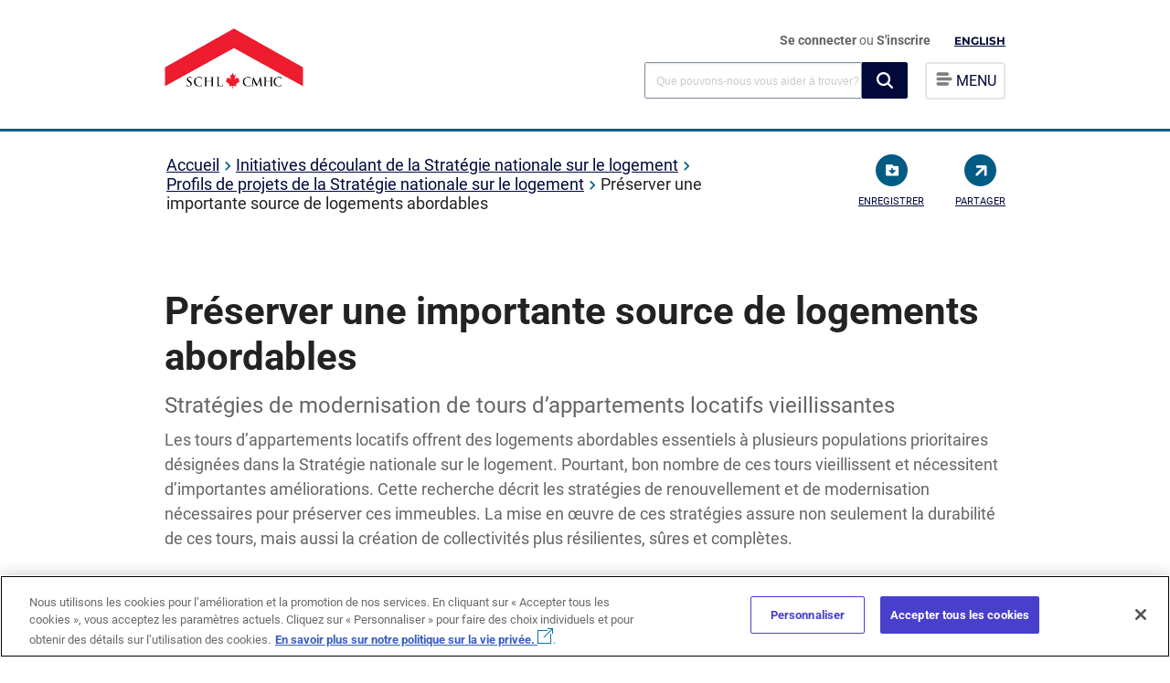

--- FILE ---
content_type: text/html; charset=utf-8
request_url: https://www.cmhc-schl.gc.ca/strategie-nationale-sur-le-logement/profils-de-projets-de-la-strategie-nationale-sur-le-logement/2018-nhs-projects/preserver-une-importante-source-de-logements-abordables
body_size: 31349
content:

<!DOCTYPE html>
<html lang="fr" itemscope itemtype="http://schema.org/WebPage">
<!--BEGIN NOINDEX-->
<head>
    
    <meta charset="utf-8">
    <meta http-equiv="X-UA-Compatible" content="IE=edge">
    <meta name="viewport" content="width=device-width,initial-scale=1">
    <meta name="date" content="" />
    
    <link rel="icon" href="/favicon.ico" type="image/x-icon">

    <!-- Apple Touch Icon -->
    <link rel="apple-touch-icon" sizes="180x180" href="/content/project/cmhc/img/logo/chevron_v2.png">
    <link rel="apple-touch-icon" sizes="152x152" href="/content/project/cmhc/img/logo/chevron_v2-152x152.png">
    <link rel="apple-touch-icon" sizes="120x120" href="/content/project/cmhc/img/logo/chevron_v2-120X120.png">
    <link rel="apple-touch-icon" sizes="76x76" href="/content/project/cmhc/img/logo/chevron_v2-76x76.png">

    <!-- Open Graph Image for Social Sharing (including Safari share) -->
    <meta property="og:image" content="/content/project/cmhc/img/logo/chevron_v2.png">
    <meta property="og:image:width" content="1200">
    <meta property="og:image:height" content="630">
<link rel='alternate' hreflang='en' href='https://www.cmhc-schl.gc.ca/nhs/nhs-project-profiles/2018-nhs-projects/saving-important-source-affordable-housing' /><link rel='alternate' hreflang='fr' href='https://www.cmhc-schl.gc.ca/strategie-nationale-sur-le-logement/profils-de-projets-de-la-strategie-nationale-sur-le-logement/2018-nhs-projects/preserver-une-importante-source-de-logements-abordables' />
    <script src="https://assets.cmhc-schl.gc.ca/global/scripts/project/cmhc/lib/jquery-3-4-1.js?rev=fa92c9cb-cc83-421d-bb7c-e97b4d763661"></script>
    <script async src="https://platform.twitter.com/widgets.js" charset="utf-8"></script>

    

        <script src='https://www.google.com/recaptcha/api.js?hl=fr'></script>

    <title>Préserver une importante source de logements abordables | SCHL</title>
<meta name="description" content="Stratégies de modernisation de tours d’appartements locatifs vieillissantes" />
<meta name="keywords" content="logements abordables, modernisation, appartements locatifs, besoins de logement, stratégie nationale sur le logement, fonds de recherche et de planification" />
<link rel="canonical" href="https://www.cmhc-schl.gc.ca/strategie-nationale-sur-le-logement/profils-de-projets-de-la-strategie-nationale-sur-le-logement/2018-nhs-projects/preserver-une-importante-source-de-logements-abordables" />


    <!-- Open Graph data -->
<meta property="og:title" content="Préserver une importante source de logements abordables" />
<meta property="og:description" content="Stratégies de modernisation de tours d’appartements locatifs vieillissantes" />
<!-- Twitter Card data -->
<meta name="twitter:title" content="Préserver une importante source de logements abordables" />
<meta name="twitter:description" content="Stratégies de modernisation de tours d’appartements locatifs vieillissantes" />


    <!-- Google Tag Manager -->
    <script>
        (function (w, d, s, l, i) {
            w[l] = w[l] || []; w[l].push({
                'gtm.start':

                    new Date().getTime(), event: 'gtm.js'
            }); var f = d.getElementsByTagName(s)[0],

                j = d.createElement(s), dl = l != 'dataLayer' ? '&l=' + l : ''; j.async = true; j.src =

                    'https://www.googletagmanager.com/gtm.js?id=' + i + dl; f.parentNode.insertBefore(j, f);

        })(window, document, 'script', 'dataLayer', 'GTM-P3TBKQ');</script>

    <!-- End Google Tag Manager -->

    <style>
        
    </style>



    <link href="https://assets.cmhc-schl.gc.ca/global/css/project/housingcatalog/google-fonts-lib/montserrat.css?rev=e6deebdc-8caa-4ff5-b5b1-1a0b101db609" rel="stylesheet" /><link href="https://assets.cmhc-schl.gc.ca/global/css/project/housingcatalog/google-fonts-lib/roboto.css?rev=f81b6176-d06f-434d-b308-f417fa04de49" rel="stylesheet" /><link href="https://assets.cmhc-schl.gc.ca/global/css/feature/foundationcomponents/foundation.css?rev=2f038b4f-afc3-4fbc-8c37-a865ff4fa718" rel="stylesheet" /><link href="https://assets.cmhc-schl.gc.ca/global/css/feature/owlcarousel-old/owlcarousel.css?rev=1741f350-95cf-4770-ae3c-607f8aa23f59" rel="stylesheet" /><link href="https://assets.cmhc-schl.gc.ca/global/css/feature/owlcarousel-old/owltheme.css?rev=944db3a1-6221-4487-985e-1490900e1f75" rel="stylesheet" /><link href="https://assets.cmhc-schl.gc.ca/global/css/feature/owlcarousel-old/owltransitions.css?rev=2ed14757-2933-47ac-b7d3-58f92bf14503" rel="stylesheet" /><link href="https://assets.cmhc-schl.gc.ca/global/css/feature/slickcarousel/slickcarouseltheme.css?rev=63e6a032-a1ae-43e6-ae40-5bec9fd38642" rel="stylesheet" /><link href="https://assets.cmhc-schl.gc.ca/global/css/feature/slickcarousel/slickcarousel.css?rev=d6bac1cc-497c-491d-8407-af22cc8a082e" rel="stylesheet" /><link href="https://assets.cmhc-schl.gc.ca/global/css/feature/videojs/videojs.css?rev=138dabe2-60c3-4640-a329-5ca83117f4be" rel="stylesheet" /><link href="https://assets.cmhc-schl.gc.ca/global/css/project/cmhc/lib/roboto.css?rev=ec984f49-adf3-4349-b6f6-ffc3aac935c8" rel="stylesheet" /><link href="https://assets.cmhc-schl.gc.ca/global/css/project/cmhc/lib/font-awesome.css?rev=179c8896-2e49-494e-9ad7-0278f771dd12" rel="stylesheet" /><link href="https://assets.cmhc-schl.gc.ca/global/css/project/cmhc/lib/slick.css?rev=338adc0a-0bd4-4925-9c75-df1197f8940c" rel="stylesheet" /><link href="https://assets.cmhc-schl.gc.ca/global/css/project/cmhc/cmhc.css?rev=04a842e2-0cb2-4a36-a707-ba7be0b2724f" rel="stylesheet" /><link href="https://assets.cmhc-schl.gc.ca/global/css/project/cmhc/cmhc-legacy-styles.css?rev=570c7db0-604c-422b-b8a1-194434aef127" rel="stylesheet" /><link href="https://assets.cmhc-schl.gc.ca/global/css/project/cmhc/cmhc-global-styles.css?rev=4b068c21-423f-4e36-8cce-5f10a4f6f307" rel="stylesheet" /><link href="https://assets.cmhc-schl.gc.ca/global/css/project/cmhc/cmhc-components.css?rev=d0d17a7f-f1c0-46b4-8e87-1eafb12125a5" rel="stylesheet" /><link href="https://assets.cmhc-schl.gc.ca/global/css/project/cmhc/cmhc-forms.css?rev=88e8e6f7-1208-48c9-a5ec-ac4bd2cb078c" rel="stylesheet" /><link href="https://assets.cmhc-schl.gc.ca/global/css/project/cmhc/component-control/element-style-control.css?rev=7a6be37b-36d0-48bd-8551-fe830172ed3e" rel="stylesheet" /><link href="https://assets.cmhc-schl.gc.ca/global/css/project/cmhc/component-control/element-style-control-cmhc.css?rev=9d3a969e-4f5c-4a37-ae12-85719e143de1" rel="stylesheet" /><link href="https://assets.cmhc-schl.gc.ca/global/css/project/cmhc/cmhc-transition.css?rev=4f80210e-b92c-47a1-af79-e338b3a1a507" rel="stylesheet" /><link href="https://assets.cmhc-schl.gc.ca/global/css/project/cmhc/includes/modal/modal-cmhc.css?rev=dbb102b0-c6d0-47cc-8f04-075cea970b24" rel="stylesheet" /><!-- OneTrust Cookies Consent Notice start for cmhc-schl.gc.ca -->
<script type="text/javascript" src="https://cdn.cookielaw.org/consent/0193888a-780e-7198-a381-8803b84487dd/OtAutoBlock.js" ></script>
<script src="https://cdn.cookielaw.org/scripttemplates/otSDKStub.js" data-document-language="true" type="text/javascript" charset="UTF-8" data-domain-script="0193888a-780e-7198-a381-8803b84487dd" ></script>
<script type="text/javascript">
function OptanonWrapper() { }
</script>
<!-- OneTrust Cookies Consent Notice end for cmhc-schl.gc.ca -->

<!-- Hotjar Tracking Code for https://www.cmhc-schl.gc.ca/ -->
<script>
  (function (h, o, t, j, a, r) {
    h.hj =
      h.hj ||
      function () {
        (h.hj.q = h.hj.q || []).push(arguments);
      };
    h._hjSettings = { hjid: 1445865, hjsv: 6 };
    a = o.getElementsByTagName("head")[0];
    r = o.createElement("script");
    r.async = 1;
    r.src = t + h._hjSettings.hjid + j + h._hjSettings.hjsv;
    a.appendChild(r);
  })(window, document, "https://static.hotjar.com/c/hotjar-", ".js?sv=");
</script>
<style>
    .teamBox {
    max-width: 100%;
    margin: 0 auto;
    border-style: solid;
    border-width: 10px 1px 1px 1px;
    border-color: #0173AF;
    background: #eaeaea;
    padding: 1.5em 4em 2em 4em;
    font-weight: normal;
    }
    .related__articles {
    border-left: 5px solid #0173AF;
    margin-top: 1.5em;
    margin-bottom: 1.5em;
    padding: 0% 0% 0% 1%;
    font-size: 20px;
    font-family: "open_sanssemibold", Arial, "sans-serif";
    line-height: 1.5rem;
    font-weight: bold;
    }
</style>



</head>
<!--END NOINDEX-->
    <body class="saving-important-source-affordable-housing" id="">
        <!--BEGIN NOINDEX-->
        <!-- Google Tag Manager (noscript) -->
        <noscript>
            <iframe src="https://www.googletagmanager.com/ns.html?id=GTM-P3TBKQ"
                    height="0" width="0" style="display:none;visibility:hidden"></iframe>
        </noscript>
        <!-- End Google Tag Manager (noscript) -->
        <!--END NOINDEX-->
        <input type="hidden" id="hdnpagetype" value="The Observer Article Page" />
        <input type="hidden" id="hdncontentlanguage" value="fr" />

        <div id="body-wrapper" class="cmhc-container">


                <!--BEGIN NOINDEX-->
<header class="mega-menu-header">
  <!--top navigation code starts-->
  


    <div class="top-nav-empty"></div>

  <!--top navigation code ends-->
    <div class="content-full clear-fix">
        

        <div class="navskip-main">
                <a class="skip-main" href="#maincontent" tabindex="1">Passer au contenu</a>
        </div>

        <div class="site-title float-left">
            <a onclick="dl_CTA('',this);" class="fr-lang" href="/fr">
                <img src="https://assets.cmhc-schl.gc.ca/sites/cmhc/shared/imgs/chevron-fr.png?rev=c481959d-9593-4805-a464-0b5a389fd792&amp;h=142&amp;iar=0&amp;w=300" alt="SCHL - Page d&#39;accueil" width="300" height="142" />

                
            </a>
        </div>

        <div class="site-menu float-right">

            <ul>
                <li id="user-profile">
                            <a onclick="dl_CTA('Se connecter',this);" href="/api/sitecore/B2CAuthentication/SignIn" id="lnkSignIn">Se connecter </a>
ou        <a onclick="dl_CTA('S%39inscrire',this);" href="/inscrivezvous-a-maschl"> S'inscrire</a>



<script type="text/javascript">

    $('#lnkSignOut').on('click', function () {
        var url = '/api/sitecore/B2CAuthentication/SignOut';
        var callbackUrl = window.location.protocol + "//" + window.location.hostname + window.location.pathname;
        window.location.href = url + "?callbackUrl=" + callbackUrl;
    });
</script>
                </li>

                <li id="language-btn-wrapper">
                    


    <a href="/nhs/nhs-project-profiles/2018-nhs-projects/saving-important-source-affordable-housing" onclick="dl_CTA('English',this);languagecookie();" class="nav-language">English</a>

                </li>
                <li class="default-menu">
                    <div class="menu-list">
                        <a class="navigation-btn">
                            <img src="https://assets.cmhc-schl.gc.ca/sf/project/cmhc/home/hamburger.png?rev=2ce414d6-b2ab-4f96-bc4b-a452c3dbdc7f&amp;h=15&amp;iar=0&amp;w=19" alt="" width="19" height="15" />
                            <span class="menutext"> MENU</span>
                        </a>
                    </div>
                </li>

            </ul>
            <div class="search-main">
                    <div class="global-search-box">
                        <link rel="stylesheet" href="https://static.cloud.coveo.com/searchui/v2.10107/css/CoveoFullSearch.css" />
<link rel="stylesheet" href="https://static.cloud.coveo.com/coveoforsitecore/ui/v0.59.10/css/CoveoForSitecore.css" />
<script class="coveo-script" type="text/javascript" src='https://static.cloud.coveo.com/searchui/v2.10107/js/CoveoJsSearch.Lazy.min.js'></script>
<script class="coveo-for-sitecore-script" type="text/javascript" src='https://static.cloud.coveo.com/coveoforsitecore/ui/v0.59.10/js/CoveoForSitecore.Lazy.min.js'></script>
<script type="text/javascript" src="https://static.cloud.coveo.com/searchui/v2.10107/js/cultures/fr.js"></script>

<div>


    
    
    <!-- Resources -->
    <div id="SearchResourcesProperties_b97cb3fe6b4346e1b42dcdaa96b8a3ec"
         class="CoveoForSitecoreContext"
                    data-sc-should-have-analytics-component='true'
            data-sc-analytics-enabled='true'
            data-sc-current-language='fr'
            data-prebind-sc-language-field-name='fieldTranslator'
            data-sc-language-field-name='_language'
            data-sc-labels='{&quot;Ascending&quot; : &quot;Ascending&quot; , &quot;Descending&quot; : &quot;Descending&quot; , &quot;Language&quot; : &quot;Language&quot; , &quot;Last Time Modified&quot; : &quot;Last time modified.&quot; , &quot;Uniform resource identifier&quot; : &quot;URI&quot; , &quot;Created By&quot; : &quot;Created by&quot; , &quot;Creation Time&quot; : &quot;Creation time.&quot; , &quot;Template&quot; : &quot;Template&quot; , &quot;Created&quot; : &quot;Created&quot; , &quot;Updated By&quot; : &quot;Updated by&quot; , &quot;Search is currently unavailable&quot; : &quot;Oops! Something went wrong on the server.&quot; , &quot;If the problem persists contact the administrator.&quot; : &quot;If the problem persists contact the administrator.&quot;}'
            data-sc-maximum-age='900000'
            data-sc-page-name='saving-important-source-affordable-housing'
            data-sc-page-name-full-path='/sitecore/content/CMHC/Sites/Main/Home/nhs/nhs-project-profiles/2018-NHS-Projects/saving-important-source-affordable-housing'
            data-sc-index-source-name='Coveo_web_index - Coveo-Prod103-Coveo5'
            data-sc-is-in-experience-editor='false'
            data-sc-is-user-anonymous='true'
            data-sc-item-uri='sitecore://web/{67DB672C-DE3B-4BF3-BFE8-C3D803DF1639}?lang=fr&amp;ver=1'
            data-sc-item-id='67db672c-de3b-4bf3-bfe8-c3d803df1639'
            data-prebind-sc-latest-version-field-name='fieldTranslator'
            data-sc-latest-version-field-name='_latestversion'
            data-sc-rest-endpoint-uri='/coveo/rest'
            data-sc-analytics-endpoint-uri='/coveo/rest/ua'
            data-sc-site-name='cmhc'
            data-sc-field-prefix='f'
            data-sc-field-suffix='31001'
            data-sc-prefer-source-specific-fields='false'
            data-sc-external-fields='[{&quot;fieldName&quot;:&quot;sysattachmentparentid&quot;,&quot;shouldEscape&quot;:false},{&quot;fieldName&quot;:&quot;permanentid&quot;,&quot;shouldEscape&quot;:false}]'
            data-sc-source-specific-fields='[{&quot;fieldName&quot;:&quot;attachmentparentid&quot;},{&quot;fieldName&quot;:&quot;author&quot;},{&quot;fieldName&quot;:&quot;clickableuri&quot;},{&quot;fieldName&quot;:&quot;collection&quot;},{&quot;fieldName&quot;:&quot;concepts&quot;},{&quot;fieldName&quot;:&quot;date&quot;},{&quot;fieldName&quot;:&quot;filetype&quot;},{&quot;fieldName&quot;:&quot;indexeddate&quot;},{&quot;fieldName&quot;:&quot;isattachment&quot;},{&quot;fieldName&quot;:&quot;language&quot;},{&quot;fieldName&quot;:&quot;printableuri&quot;},{&quot;fieldName&quot;:&quot;rowid&quot;},{&quot;fieldName&quot;:&quot;size&quot;},{&quot;fieldName&quot;:&quot;source&quot;},{&quot;fieldName&quot;:&quot;title&quot;},{&quot;fieldName&quot;:&quot;topparent&quot;},{&quot;fieldName&quot;:&quot;topparentid&quot;},{&quot;fieldName&quot;:&quot;transactionid&quot;},{&quot;fieldName&quot;:&quot;uri&quot;},{&quot;fieldName&quot;:&quot;urihash&quot;}]'
>
    </div>
    <script type="text/javascript">
        var endpointConfiguration = {
            itemUri: "sitecore://web/{67DB672C-DE3B-4BF3-BFE8-C3D803DF1639}?lang=fr&amp;ver=1",
            siteName: "cmhc",
            restEndpointUri: "/coveo/rest"
        };
        if (typeof (CoveoForSitecore) !== "undefined") {
            CoveoForSitecore.SearchEndpoint.configureSitecoreEndpoint(endpointConfiguration);
            CoveoForSitecore.version = "5.0.1227.1";
            var context = document.getElementById("SearchResourcesProperties_b97cb3fe6b4346e1b42dcdaa96b8a3ec");
            if (!!context) {
                CoveoForSitecore.Context.configureContext(context);
            }
        }
    </script>
</div>
                        



<script>
    document.addEventListener("CoveoSearchEndpointInitialized", function() {
        var searchboxElement = document.getElementById("_185F67BF-1D73-4AEE-9564-FDE5B0EB24D9");
        searchboxElement.addEventListener("CoveoComponentInitialized", function() {
            CoveoForSitecore.initSearchboxIfStandalone(searchboxElement, "/resultats-de-la-recherche");
        });
    })
</script>    <div id="_185F67BF-1D73-4AEE-9564-FDE5B0EB24D9_container" class="coveo-for-sitecore-search-box-container"
           data-prebind-maximum-age='currentMaximumAge'
>
        <div id="_185F67BF-1D73-4AEE-9564-FDE5B0EB24D9"
             class="CoveoSearchbox"
                               data-enable-omnibox='true'
                  data-prebind-maximum-age='currentMaximumAge'
                  data-clear-filters-on-new-query='false'
>
            
            
<script type="text/javascript">
    document.addEventListener("CoveoSearchEndpointInitialized", function() {
        var componentId = "_185F67BF-1D73-4AEE-9564-FDE5B0EB24D9";
        var componentElement = document.getElementById(componentId);

        function showError(error) {
                console.error(error);
        }

        function areCoveoResourcesIncluded() {
            return typeof (Coveo) !== "undefined";
        }

        if (areCoveoResourcesIncluded()) {
            var event = document.createEvent("CustomEvent");
            event.initEvent("CoveoComponentInitialized", false, true);
            
            setTimeout(function() {
                componentElement.dispatchEvent(event);
            }, 0);
        } else {
            componentElement.classList.add("invalid");
            showError("The Coveo Resources component must be included in this page.");
        }
    });
</script>
            <div class="CoveoForSitecoreBindWithUserContext"></div>
            <div class="CoveoForSitecoreExpressions"></div>
            <div class="CoveoForSitecoreConfigureSearchHub" data-sc-search-hub="search"></div>
        </div>
        
    </div>

                        <input type="hidden" id="desktopText" value="Que pouvons-nous vous aider &#224; trouver?" />
                        <input type="hidden" id="mobileText" value="Rchercher" />

                    </div>
                <div class="menu-list">

                    <a onclick="dl_Navigation('menu', 'open menu');" class="navigation-btn">

                        <img src="https://assets.cmhc-schl.gc.ca/sf/project/cmhc/home/hamburger.png?rev=2ce414d6-b2ab-4f96-bc4b-a452c3dbdc7f&amp;h=15&amp;iar=0&amp;w=19" alt="" width="19" height="15" />
                        <span class="menutext">MENU</span>
                    </a>

                </div>
            </div>
        </div>

            <!--ToTestCheckin-->


    <nav>

        <span id="close-menu">
            
            &times;
        </span>
        


    <a href="/professionals/housing-markets-data-and-research/housing-research/research-reports/accelerate-supply/understanding-filtering-long-term-strategy-new-supply-housing-affordability" onclick="dl_CTA('English',this);languagecookie();" class="nav-language">English</a>

        <ul>

            <li><a onclick="dl_Navigation('menu','Accueil');" href="/" class=" ">Accueil</a></li>
            <li>
                <a onclick="dl_Navigation('menu','Professionnels');" href="/professionnels" class="current-page-ancestor ">Professionnels</a>
                <ul>
            <li>
                <a onclick="dl_Navigation('menu','Financement de projets et financement hypoth&#233;caire');" href="/professionnels/financement-de-projets-et-financement-hypothecaire" class=" ">Financement de projets et financement hypothécaire
</a>
                <ul>
            <li>
                <a onclick="dl_Navigation('menu','Programmes de financement');" href="/professionnels/financement-de-projets-et-financement-hypothecaire/programmes-de-financement" class=" ">Programmes de financement</a>
                <ul>
            <li><a onclick="dl_Navigation('menu','Fonds pour le logement abordable');" href="/professionnels/financement-de-projets-et-financement-hypothecaire/programmes-de-financement/toutes-les-opportunites-de-financement/fonds-pour-le-logement-abordable?rdlink=1" class=" ">Fonds pour le logement abordable</a></li>
            <li><a onclick="dl_Navigation('menu','Fonds d&#39;innovation pour le logement abordable');" href="/professionnels/financement-de-projets-et-financement-hypothecaire/programmes-de-financement/toutes-les-opportunites-de-financement/fonds-dinnovation-pour-le-logement-abordable?rdlink=1" class=" ">Fonds d'innovation pour le logement abordable</a></li>
            <li><a onclick="dl_Navigation('menu','Programme de pr&#234;ts pour la construction d&#39;appartements');" href="/professionnels/financement-de-projets-et-financement-hypothecaire/programmes-de-financement/toutes-les-opportunites-de-financement/programme-de-prets-pour-la-construction-dappartements?rdlink=1" class=" ">Programme de prêts pour la construction d'appartements</a></li>
            <li><a onclick="dl_Navigation('menu','Programme canadien pour des logements abordables plus verts');" href="/professionnels/financement-de-projets-et-financement-hypothecaire/programmes-de-financement/toutes-les-opportunites-de-financement/programme-canadien-pour-des-logements-abordables-plus-verts?rdlink=1" class=" ">Programme canadien pour des logements abordables plus verts</a></li>
            <li><a onclick="dl_Navigation('menu','Logement communautaire (social)');" href="/professionnels/financement-de-projets-et-financement-hypothecaire/programmes-de-financement/logement-communautaire-social" class=" ">Logement communautaire (social)</a></li>
            <li><a onclick="dl_Navigation('menu','Initiative des terrains f&#233;d&#233;raux');" href="/professionnels/financement-de-projets-et-financement-hypothecaire/programmes-de-financement/toutes-les-opportunites-de-financement/initiative-des-terrains-federaux?rdlink=1" class=" ">Initiative des terrains fédéraux</a></li>
            <li><a onclick="dl_Navigation('menu','Financement du logement des Autochtones');" href="/professionnels/financement-de-projets-et-financement-hypothecaire/programmes-de-financement/financement-du-logement-des-autochtones" class=" ">Financement du logement des Autochtones</a></li>
            <li><a onclick="dl_Navigation('menu','D&#233;fi d’offre de logement');" href="/professionnels/financement-de-projets-et-financement-hypothecaire/programmes-de-financement/toutes-les-opportunites-de-financement/defi-doffre-de-logement?rdlink=1" class=" ">Défi d’offre de logement
</a></li>
            <li><a onclick="dl_Navigation('menu','Innovation et recherche');" href="/professionnels/financement-de-projets-et-financement-hypothecaire/programmes-de-financement/innovation-et-recherche" class=" ">Innovation et recherche</a></li>
            <li><a onclick="dl_Navigation('menu','Profils de projets de la Strat&#233;gie nationale sur le logement');" href="/strategie-nationale-sur-le-logement/profils-de-projets-de-la-strategie-nationale-sur-le-logement?rdlink=1" class=" ">Profils de projets de la Stratégie nationale sur le logement</a></li>
            <li><a onclick="dl_Navigation('menu','Initiative pour la cr&amp;eacute;ation rapide de logements');" href="/professionnels/financement-de-projets-et-financement-hypothecaire/programmes-de-financement/toutes-les-opportunites-de-financement/initiative-pour-la-creation-rapide-de-logements?rdlink=1" class=" ">Initiative pour la cr&eacute;ation rapide de logements</a></li>

                </ul>
            </li>
            <li>
                <a onclick="dl_Navigation('menu','Produits d’assurance pr&#234;t hypoth&#233;caire');" href="/professionnels/financement-de-projets-et-financement-hypothecaire/assurance-pret-hypothecaire" class=" ">Produits d’assurance prêt hypothécaire</a>
                <ul>
            <li>
                <a onclick="dl_Navigation('menu','Assurance pr&#234;t : propri&#233;taires-occupants et petits immeubles locatifs');" href="/professionnels/financement-de-projets-et-financement-hypothecaire/assurance-pret-hypothecaire/aph-po-et-petits-immeubles-locatifs" class=" ">Assurance prêt : propriétaires-occupants et petits immeubles locatifs</a>
                <ul>
            <li><a onclick="dl_Navigation('menu','SCHL R&amp;eacute;sidence secondaire');" href="/professionnels/financement-de-projets-et-financement-hypothecaire/assurance-pret-hypothecaire/aph-po-et-petits-immeubles-locatifs/residence-secondaire" class=" ">SCHL R&eacute;sidence secondaire</a></li>
            <li><a onclick="dl_Navigation('menu','SCHL Achat');" href="/professionnels/financement-de-projets-et-financement-hypothecaire/assurance-pret-hypothecaire/aph-po-et-petits-immeubles-locatifs/achat" class=" ">SCHL Achat</a></li>
            <li><a onclick="dl_Navigation('menu','SCHL Am&#233;liorations');" href="/professionnels/financement-de-projets-et-financement-hypothecaire/assurance-pret-hypothecaire/aph-po-et-petits-immeubles-locatifs/ameliorations" class=" ">SCHL Améliorations</a></li>
            <li><a onclick="dl_Navigation('menu','SCHL Immeubles locatifs');" href="/professionnels/financement-de-projets-et-financement-hypothecaire/assurance-pret-hypothecaire/aph-po-et-petits-immeubles-locatifs/immeubles-locatifs" class=" ">SCHL Immeubles locatifs</a></li>
            <li><a onclick="dl_Navigation('menu','SCHL Refinancement');" href="/professionnels/financement-de-projets-et-financement-hypothecaire/assurance-pret-hypothecaire/aph-po-et-petits-immeubles-locatifs/refinancement" class=" ">SCHL Refinancement</a></li>
            <li><a onclick="dl_Navigation('menu','SCHL Nouveaux arrivants');" href="/professionnels/financement-de-projets-et-financement-hypothecaire/assurance-pret-hypothecaire/aph-po-et-petits-immeubles-locatifs/nouveaux-arrivants" class=" ">SCHL Nouveaux arrivants</a></li>
            <li><a onclick="dl_Navigation('menu','SCHL Travailleurs autonomes');" href="/professionnels/financement-de-projets-et-financement-hypothecaire/assurance-pret-hypothecaire/aph-po-et-petits-immeubles-locatifs/travailleurs-autonomes" class=" ">SCHL Travailleurs autonomes</a></li>
            <li><a onclick="dl_Navigation('menu','SCHL Transf&#233;rabilit&#233;');" href="/professionnels/financement-de-projets-et-financement-hypothecaire/assurance-pret-hypothecaire/aph-po-et-petits-immeubles-locatifs/transferabilite" class=" ">SCHL Transférabilité</a></li>
            <li><a onclick="dl_Navigation('menu','Produits &#233;cologiques pour les pr&#234;teurs');" href="/professionnels/financement-de-projets-et-financement-hypothecaire/assurance-pret-hypothecaire/aph-po-et-petits-immeubles-locatifs/eco-produits-pour-les-preteurs" class=" ">Produits écologiques pour les prêteurs</a></li>

                </ul>
            </li>
            <li>
                <a onclick="dl_Navigation('menu','Immeubles collectifs et logements locatifs');" href="/professionnels/financement-de-projets-et-financement-hypothecaire/assurance-pret-hypothecaire/assurance-pret-pour-immeubles-collectifs" class=" ">Immeubles collectifs et logements locatifs</a>
                <ul>
            <li><a onclick="dl_Navigation('menu','APH Select');" href="/professionnels/financement-de-projets-et-financement-hypothecaire/assurance-pret-hypothecaire/assurance-pret-pour-immeubles-collectifs/aph-select" class=" ">APH Select</a></li>

                </ul>
            </li>
            <li><a onclick="dl_Navigation('menu','Cas de d&#233;faut, demandes de r&#232;glement et propri&#233;t&#233;s &#224; vendre');" href="/professionnels/financement-de-projets-et-financement-hypothecaire/assurance-pret-hypothecaire/cas-de-defaut-demandes-de-reglement-et-proprietes-a-vendre" class=" ">Cas de défaut, demandes de règlement et propriétés à vendre</a></li>
            <li><a onclick="dl_Navigation('menu','Centre de souscription');" href="/professionnels/financement-de-projets-et-financement-hypothecaire/assurance-pret-hypothecaire/centre-de-souscription" class=" ">Centre de souscription</a></li>
            <li><a onclick="dl_Navigation('menu','emili');" href="/professionnels/financement-de-projets-et-financement-hypothecaire/assurance-pret-hypothecaire/emili" class=" ">emili</a></li>
            <li><a onclick="dl_Navigation('menu','Pr&#234;teurs agr&#233;&#233;s en vertu de la LNH');" href="/professionnels/financement-de-projets-et-financement-hypothecaire/assurance-pret-hypothecaire/preteurs-agrees-en-vertu-de-la-lnh" class=" ">Prêteurs agréés en vertu de la LNH</a></li>
            <li><a onclick="dl_Navigation('menu','Calcul des rapports ABD et ATD');" href="/professionnels/financement-de-projets-et-financement-hypothecaire/assurance-pret-hypothecaire/calcul-des-rapports-abd-et-atd" class=" ">Calcul des rapports ABD et ATD</a></li>
            <li><a onclick="dl_Navigation('menu','Comment reconna&#238;tre et signaler la fraude hypoth&#233;caire');" href="/professionnels/financement-de-projets-et-financement-hypothecaire/assurance-pret-hypothecaire/fraude-hypothecaire" class=" ">Comment reconnaître et signaler la fraude hypothécaire</a></li>
            <li><a onclick="dl_Navigation('menu','Points de contact – Assurance pr&#234;t hypoth&#233;caire');" href="/professionnels/financement-de-projets-et-financement-hypothecaire/assurance-pret-hypothecaire/points-de-contact--assurance-pret-hypothecaire" class=" ">Points de contact – Assurance prêt hypothécaire</a></li>
            <li><a onclick="dl_Navigation('menu','Programme d&amp;rsquo;Achat de Pr&amp;ecirc;ts Hypoth&amp;eacute;caires Assur&amp;eacute;s (PAPHA)');" href="/professionnels/financement-de-projets-et-financement-hypothecaire/assurance-pret-hypothecaire/programme-dachat-de-prets-hypothecaires-assures-papha" class=" ">Programme d&rsquo;Achat de Pr&ecirc;ts Hypoth&eacute;caires Assur&eacute;s (PAPHA)</a></li>

                </ul>
            </li>
            <li>
                <a onclick="dl_Navigation('menu','Titrisation');" href="/professionnels/financement-de-projets-et-financement-hypothecaire/titrisation" class=" ">Titrisation</a>
                <ul>
            <li><a onclick="dl_Navigation('menu','Titres hypoth&#233;caires LNH');" href="/professionnels/financement-de-projets-et-financement-hypothecaire/titrisation/titres-hypothecaires-lnh" class=" ">Titres hypothécaires LNH</a></li>
            <li><a onclick="dl_Navigation('menu','Obligations hypoth&#233;caires du Canada');" href="/professionnels/financement-de-projets-et-financement-hypothecaire/titrisation/obligations-hypothecaires-du-canada" class=" ">Obligations hypothécaires du Canada</a></li>
            <li><a onclick="dl_Navigation('menu','Programmes inscrits canadiens d&#39;obligations s&#233;curis&#233;es');" href="/professionnels/financement-de-projets-et-financement-hypothecaire/titrisation/programmes-inscrits-canadiens-dobligations-securisees" class=" ">Programmes inscrits canadiens d'obligations sécurisées</a></li>
            <li><a onclick="dl_Navigation('menu','La cha&#238;ne de blocs dans le secteur de l’habitation');" href="/professionnels/financement-de-projets-et-financement-hypothecaire/titrisation/la-chaine-de-blocs-dans-le-secteur-de-lhabitation" class=" ">La chaîne de blocs dans le secteur de l’habitation</a></li>

                </ul>
            </li>

                </ul>
            </li>
            <li>
                <a onclick="dl_Navigation('menu','March&#233; du logement, donn&#233;es et&amp;nbsp;recherche');" href="/professionnels/marche-du-logement-donnees-et-recherche" class="current-page-ancestor ">Marché du logement, données et&nbsp;recherche</a>
                <ul>
            <li>
                <a onclick="dl_Navigation('menu','March&#233;s de l’habitation');" href="/professionnels/marche-du-logement-donnees-et-recherche/marches-de-lhabitation" class=" ">Marchés de l’habitation</a>
                <ul>
            <li><a onclick="dl_Navigation('menu','Rapports sur le march&#233; de l’habitation');" href="/professionnels/marche-du-logement-donnees-et-recherche/marches-de-lhabitation/rapports-sur-le-marche-de-lhabitation" class=" ">Rapports sur le marché de l’habitation</a></li>
            <li><a onclick="dl_Navigation('menu','Rapports : hypoth&#232;que/consommateur');" href="/professionnels/marche-du-logement-donnees-et-recherche/marches-de-lhabitation/rapports--hypotheque-consommateur" class=" ">Rapports : hypothèque/consommateur</a></li>

                </ul>
            </li>
            <li>
                <a onclick="dl_Navigation('menu','Recherche sur le logement');" href="/professionnels/marche-du-logement-donnees-et-recherche/recherche-sur-le-logement" class="current-page-ancestor ">Recherche sur le logement</a>
                <ul>
            <li>
                <a onclick="dl_Navigation('menu','Consultations');" href="/professionnels/marche-du-logement-donnees-et-recherche/recherche-sur-le-logement/consultations" class=" ">Consultations</a>
                <ul>
            <li>
                <a onclick="dl_Navigation('menu','Loi sur l’interdiction d’achat d’immeubles r&#233;sidentiels par des non-Canadiens');" href="/professionnels/marche-du-logement-donnees-et-recherche/recherche-sur-le-logement/consultations/loi-interdiction-achat-immeubles-residentiels-non-canadiens" class=" ">Loi sur l’interdiction d’achat d’immeubles résidentiels par des non-Canadiens</a>
                <ul>
            <li><a onclick="dl_Navigation('menu','Loi sur l’interdiction d’achat d’immeubles r&#233;sidentiels par des non-Canadiens – Foire aux questions');" href="/professionnels/marche-du-logement-donnees-et-recherche/recherche-sur-le-logement/consultations/loi-interdiction-achat-immeubles-residentiels-non-canadiens/faq" class=" ">Loi sur l’interdiction d’achat d’immeubles résidentiels par des non-Canadiens – Foire aux questions</a></li>

                </ul>
            </li>

                </ul>
            </li>
            <li><a onclick="dl_Navigation('menu','Rapports de recherche en habitation');" href="/professionnels/marche-du-logement-donnees-et-recherche/recherche-sur-le-logement/rapports-de-recherche-en-habitation" class="current-page-ancestor ">Rapports de recherche en habitation</a></li>
            <li>
                <a onclick="dl_Navigation('menu','Enqu&#234;tes sur le logement');" href="/professionnels/marche-du-logement-donnees-et-recherche/recherche-sur-le-logement/enquetes-sur-le-logement" class=" ">Enquêtes sur le logement</a>
                <ul>
            <li><a onclick="dl_Navigation('menu','Enqu&#234;tes aupr&#232;s des consommateurs');" href="/professionnels/marche-du-logement-donnees-et-recherche/recherche-sur-le-logement/enquetes-sur-le-logement/enquetes-aupres-des-consommateurs" class=" ">Enquêtes auprès des consommateurs</a></li>

                </ul>
            </li>
            <li><a onclick="dl_Navigation('menu','Prix et bourses de recherche');" href="/professionnels/marche-du-logement-donnees-et-recherche/recherche-sur-le-logement/prix-et-bourses-de-recherche" class=" ">Prix et bourses de recherche</a></li>
            <li><a onclick="dl_Navigation('menu','Les besoins imp&#233;rieux en mati&#232;re de logement');" href="/professionnels/marche-du-logement-donnees-et-recherche/recherche-sur-le-logement/les-besoins-imperieux-en-matiere-de-logement" class=" ">Les besoins impérieux en matière de logement</a></li>
            <li><a onclick="dl_Navigation('menu','R&#233;seau conjoint de recherche en mati&#232;re de logement');" href="/professionnels/marche-du-logement-donnees-et-recherche/recherche-sur-le-logement/reseau-conjoint-de-recherche-en-matiere-de-logement" class=" ">Réseau conjoint de recherche en matière de logement</a></li>

                </ul>
            </li>
            <li>
                <a onclick="dl_Navigation('menu','Donn&#233;es sur le logement');" href="/professionnels/marche-du-logement-donnees-et-recherche/donnees-sur-le-logement" class=" ">Données sur le logement</a>
                <ul>
            <li>
                <a onclick="dl_Navigation('menu','Tableaux de donn&#233;es');" href="/professionnels/marche-du-logement-donnees-et-recherche/donnees-sur-le-logement/tableaux-de-donnees" class=" ">Tableaux de données</a>
                <ul>
            <li><a onclick="dl_Navigation('menu','Caract&#233;ristiques des m&#233;nages');" href="/professionnels/marche-du-logement-donnees-et-recherche/donnees-sur-le-logement/tableaux-de-donnees/caracteristiques-des-menages" class=" ">Caractéristiques des ménages</a></li>
            <li><a onclick="dl_Navigation('menu','Donn&#233;es sur le march&#233; de l’habitation');" href="/professionnels/marche-du-logement-donnees-et-recherche/donnees-sur-le-logement/tableaux-de-donnees/donnees-sur-le-marche-de-lhabitation" class=" ">Données sur le marché de l’habitation</a></li>
            <li><a onclick="dl_Navigation('menu','Donn&amp;eacute;es sur la dette hypoth&amp;eacute;caire et la dette &amp;agrave; la consommation');" href="/professionnels/marche-du-logement-donnees-et-recherche/donnees-sur-le-logement/tableaux-de-donnees/donnees-sur-la-dette-hypothecaire-et-la-dette-a-la-consommation" class=" ">Donn&eacute;es sur la dette hypoth&eacute;caire et la dette &agrave; la consommation</a></li>
            <li><a onclick="dl_Navigation('menu','Donn&#233;es sur le march&#233; locatif');" href="/professionnels/marche-du-logement-donnees-et-recherche/donnees-sur-le-logement/tableaux-de-donnees/donnees-sur-le-marche-locatif" class=" ">Données sur le marché locatif</a></li>

                </ul>
            </li>
            <li><a onclick="dl_Navigation('menu','Portail de l’information sur le march&#233; de l’habitation');" href="https://www.cmhc-schl.gc.ca/pimh" class=" ">Portail de l’information sur le marché de l’habitation</a></li>
            <li><a onclick="dl_Navigation('menu','Tableau de bord de donn&#233;es sur le secteur des pr&#234;ts hypoth&#233;caires r&#233;sidentiels');" href="/professionnels/marche-du-logement-donnees-et-recherche/donnees-sur-le-logement/tableau-de-bord-de-donnees-sur-le-secteur-des-prets-hypothecaires-residentiels" class=" ">Tableau de bord de données sur le secteur des prêts hypothécaires résidentiels</a></li>
            <li><a onclick="dl_Navigation('menu','Entente de licence avec la SCHL pour l’utilisation de donn&#233;es');" href="/professionnels/marche-du-logement-donnees-et-recherche/donnees-sur-le-logement/entente-de-licence-avec-la-schl-pour-lutilisation-de-donnees" class=" ">Entente de licence avec la SCHL pour l’utilisation de données</a></li>
            <li><a onclick="dl_Navigation('menu','Centre du savoir sur le logement');" href="/centre-du-savoir-sur-le-logement?rdlink=1" class=" ">Centre du savoir sur le logement</a></li>

                </ul>
            </li>

                </ul>
            </li>
            <li>
                <a onclick="dl_Navigation('menu','Innovation et leadership dans le&amp;nbsp;secteur');" href="/professionnels/innovation-et-leadership-dans-le-secteur" class=" ">Innovation et leadership dans le&nbsp;secteur</a>
                <ul>
            <li><a onclick="dl_Navigation('menu','Innovation dans le secteur du logement');" href="/professionnels/innovation-et-leadership-dans-le-secteur/innovation-dans-le-secteur-du-logement" class=" ">Innovation dans le secteur du logement</a></li>
            <li>
                <a onclick="dl_Navigation('menu','Nos partenaires');" href="/professionnels/innovation-et-leadership-dans-le-secteur/nos-partenaires" class=" ">Nos partenaires</a>
                <ul>
            <li><a onclick="dl_Navigation('menu','Partenariats');" href="/professionnels/innovation-et-leadership-dans-le-secteur/nos-partenaires/partenariats" class=" ">Partenariats</a></li>
            <li><a onclick="dl_Navigation('menu','Forum f&#233;d&#233;ral-provincial-territorial sur le logement');" href="/professionnels/innovation-et-leadership-dans-le-secteur/nos-partenaires/partenariat-avec-les-provinces-et-les-territoires" class=" ">Forum fédéral-provincial-territorial sur le logement</a></li>

                </ul>
            </li>
            <li>
                <a onclick="dl_Navigation('menu','Collaboration avec l&#39;industrie');" href="/professionnels/innovation-et-leadership-dans-le-secteur/collaboration-avec-lindustrie" class=" ">Collaboration avec l'industrie</a>
                <ul>
            <li><a onclick="dl_Navigation('menu','Communaut&#233; d’experts en logement');" href="/professionnels/innovation-et-leadership-dans-le-secteur/collaboration-avec-lindustrie/communaute-dexperts-en-logement-codel" class=" ">Communauté d’experts en logement</a></li>

                </ul>
            </li>
            <li>
                <a onclick="dl_Navigation('menu','Expertise de l’industrie');" href="/professionnels/innovation-et-leadership-dans-le-secteur/expertise-de-lindustrie" class=" ">Expertise de l’industrie</a>
                <ul>
            <li><a onclick="dl_Navigation('menu','Logements abordables');" href="/professionnels/innovation-et-leadership-dans-le-secteur/expertise-de-lindustrie/logements-abordables-" class=" ">Logements abordables 

</a></li>
            <li><a onclick="dl_Navigation('menu','Logement des Autochtones');" href="/professionnels/innovation-et-leadership-dans-le-secteur/expertise-de-lindustrie/logement-des-autochtones" class=" ">Logement des Autochtones
</a></li>
            <li><a onclick="dl_Navigation('menu','Logement pour a&#238;n&#233;s');" href="/professionnels/innovation-et-leadership-dans-le-secteur/expertise-de-lindustrie/logement-pour-aines" class=" ">Logement pour aînés</a></li>
            <li><a onclick="dl_Navigation('menu','Logements accessibles et adaptables');" href="/professionnels/innovation-et-leadership-dans-le-secteur/expertise-de-lindustrie/logements-accessibles-et-adaptables" class=" ">Logements accessibles et adaptables</a></li>
            <li><a onclick="dl_Navigation('menu','Cr&#233;ation de logements durables');" href="/professionnels/innovation-et-leadership-dans-le-secteur/expertise-de-lindustrie/creation-de-logements-durables" class=" ">Création de logements durables</a></li>
            <li><a onclick="dl_Navigation('menu','La RESSOURCE');" href="/professionnels/innovation-et-leadership-dans-le-secteur/expertise-de-lindustrie/la-ressource" class=" ">La RESSOURCE</a></li>
            <li><a onclick="dl_Navigation('menu','&lt;!--Bulletins de la SCHL--&gt;
Mises &#224; jour de la SCHL');" href="/bulletins-electroniques-de-la-schl?rdlink=1" class=" "><!--Bulletins de la SCHL-->
Mises à jour de la SCHL</a></li>

                </ul>
            </li>

                </ul>
            </li>
            <li>
                <a onclick="dl_Navigation('menu','&#201;v&#233;nements et conf&#233;renciers');" href="/professionnels/evenements-et-conferenciers" class=" ">Événements et conférenciers</a>
                <ul>
            <li><a onclick="dl_Navigation('menu','Conf&#233;rences');" href="/professionnels/evenements-et-conferenciers/conferences" class=" ">Conférences
</a></li>
            <li>
                <a onclick="dl_Navigation('menu','Bureau des conf&#233;renciers');" href="/professionnels/evenements-et-conferenciers/bureau-des-conferenciers" class=" ">Bureau des conférenciers</a>
                <ul>
            <li><a onclick="dl_Navigation('menu','Formulaire de demande du Bureau des conf&#233;renciers');" href="/professionnels/evenements-et-conferenciers/bureau-des-conferenciers/request-speaker" class=" ">Formulaire de demande du Bureau des conférenciers</a></li>

                </ul>
            </li>

                </ul>
            </li>

                </ul>
            </li>
            <li>
                <a onclick="dl_Navigation('menu','Consommateurs');" href="/consommateurs" class=" ">Consommateurs</a>
                <ul>
            <li>
                <a onclick="dl_Navigation('menu','Acheter une maison');" href="/consommateurs/acheter-une-maison" class=" ">Acheter une maison

</a>
                <ul>
            <li>
                <a onclick="dl_Navigation('menu','Calculateurs pour l&#39;achat d&#39;une habitation');" href="/consommateurs/acheter-une-maison/calculateurs-pour-lachat-dune-habitation" class=" ">Calculateurs pour l'achat d'une habitation</a>
                <ul>
            <li><a onclick="dl_Navigation('menu','Calculateur hypoth&#233;caire');" href="/consommateurs/acheter-une-maison/calculateurs-pour-lachat-dune-habitation/calculateur-hypothecaire" class=" ">Calculateur hypothécaire</a></li>
            <li><a onclick="dl_Navigation('menu','Calculateur de la capacit&#233; d’emprunt');" href="/consommateurs/acheter-une-maison/calculateurs-pour-lachat-dune-habitation/calculateur-de-la-capacite-demprunt" class=" ">Calculateur de la capacité d’emprunt</a></li>
            <li><a onclick="dl_Navigation('menu','Calculateur de l’amortissement de la dette');" href="/consommateurs/acheter-une-maison/calculateurs-pour-lachat-dune-habitation/calculateur-de-lamortissement-de-la-dette" class=" ">Calculateur de l’amortissement de la dette</a></li>

                </ul>
            </li>
            <li>
                <a onclick="dl_Navigation('menu','Guides d&#39;achat');" href="/consommateurs/acheter-une-maison/guides-dachat" class=" ">Guides d'achat</a>
                <ul>
            <li><a onclick="dl_Navigation('menu','L’achat d’une maison &#233;tape par &#233;tape');" href="/consommateurs/acheter-une-maison/guides-dachat/lachat-dune-maison-etape-par-etape" class=" ">L’achat d’une maison étape par étape</a></li>
            <li><a onclick="dl_Navigation('menu','Logements en copropri&#233;t&#233; – guide de l’acheteur');" href="/consommateurs/acheter-une-maison/guides-dachat/logements-en-copropriete--guide-de-lacheteur" class=" ">Logements en copropriété – guide de l’acheteur</a></li>

                </ul>
            </li>
            <li>
                <a onclick="dl_Navigation('menu','Assurance pr&#234;t hypoth&#233;caire pour les consommateurs');" href="/consommateurs/acheter-une-maison/assurance-pret-hypothecaire-pour-les-consommateurs" class=" ">Assurance prêt hypothécaire pour les consommateurs</a>
                <ul>
            <li><a onclick="dl_Navigation('menu','En quoi consiste l’assurance pr&#234;t hypoth&#233;caire?');" href="/consommateurs/acheter-une-maison/assurance-pret-hypothecaire-pour-les-consommateurs/-en-quoi-consiste-lassurance-pret-hypothecaire" class=" "> En quoi consiste l’assurance prêt hypothécaire?</a></li>
            <li><a onclick="dl_Navigation('menu','Suis-je admissible &#224; l’assurance pr&#234;t?');" href="/consommateurs/acheter-une-maison/assurance-pret-hypothecaire-pour-les-consommateurs/suisje-admissible-a-lassurance-pret" class=" ">Suis-je admissible à l’assurance prêt?</a></li>
            <li><a onclick="dl_Navigation('menu','Co&#251;ts de l&#39;assurance pr&#234;t hypoth&#233;caire SCHL');" href="/consommateurs/acheter-une-maison/assurance-pret-hypothecaire-pour-les-consommateurs/couts-de-lassurance-pret-hypothecaire-schl" class=" ">Coûts de l'assurance prêt hypothécaire SCHL</a></li>
            <li>
                <a onclick="dl_Navigation('menu','Les produits Eco de la SCHL');" href="/consommateurs/acheter-une-maison/assurance-pret-hypothecaire-pour-les-consommateurs/eco-produits-cmhc" class=" ">Les produits Eco de la SCHL</a>
                <ul>
            <li><a onclick="dl_Navigation('menu','SCHL Eco Am&#233;liorations');" href="/consommateurs/acheter-une-maison/assurance-pret-hypothecaire-pour-les-consommateurs/eco-produits-cmhc/schl-eco-ameliorations" class=" ">SCHL Eco Améliorations</a></li>
            <li><a onclick="dl_Navigation('menu','SCHL Eco Plus');" href="/consommateurs/acheter-une-maison/assurance-pret-hypothecaire-pour-les-consommateurs/eco-produits-cmhc/schl-eco-plus" class=" ">SCHL Eco Plus</a></li>

                </ul>
            </li>
            <li><a onclick="dl_Navigation('menu','Options de financement pour la r&#233;novation');" href="/consommateurs/acheter-une-maison/assurance-pret-hypothecaire-pour-les-consommateurs/options-de-financement-pour-la-renovation" class=" ">Options de financement pour la rénovation</a></li>
            <li><a onclick="dl_Navigation('menu','FAQ – L’assurance pr&#234;t hypoth&#233;caire');" href="/consommateurs/acheter-une-maison/assurance-pret-hypothecaire-pour-les-consommateurs/-faq--lassurance-pret-hypothecaire" class=" "> FAQ – L’assurance prêt hypothécaire</a></li>

                </ul>
            </li>
            <li><a onclick="dl_Navigation('menu','Incitatifs &#224; l’achat d’une propri&#233;t&#233;');" href="/consommateurs/acheter-une-maison/incitatifs-a-lachat-dune-propriete" class=" ">Incitatifs à l’achat d’une propriété</a></li>
            <li><a onclick="dl_Navigation('menu','Nouveaux arrivants');" href="/consommateurs/acheter-une-maison/nouveaux-arrivants" class=" ">Nouveaux arrivants</a></li>
            <li><a onclick="dl_Navigation('menu','L’Incitatif &#224; l’achat d’une premi&#232;re propri&#233;t&#233;');" href="/consommateurs/acheter-une-maison/lincitatif-a-lachat-dune-premiere-propriete" class=" ">L’Incitatif à l’achat d’une première propriété</a></li>

                </ul>
            </li>
            <li>
                <a onclick="dl_Navigation('menu','Poss&#233;der une maison');" href="/consommateurs/posseder-une-maison" class=" ">Posséder une maison</a>
                <ul>
            <li>
                <a onclick="dl_Navigation('menu','G&#233;rer un pr&#234;t hypoth&#233;caire');" href="/consommateurs/posseder-une-maison/gerer-un-pret-hypothecaire" class=" ">Gérer un prêt hypothécaire 

</a>
                <ul>
            <li><a onclick="dl_Navigation('menu','La fraude hypoth&#233;caire');" href="/consommateurs/posseder-une-maison/gerer-un-pret-hypothecaire/la-fraude-hypothecaire" class=" ">La fraude hypothécaire</a></li>
            <li><a onclick="dl_Navigation('menu','Conseils pour une bonne planification hypoth&#233;caire');" href="/consommateurs/posseder-une-maison/gerer-un-pret-hypothecaire/conseils-pour-une-bonne-planification-hypothecaire" class=" ">Conseils pour une bonne planification hypothécaire</a></li>
            <li><a onclick="dl_Navigation('menu','Planifier et g&#233;rer son pr&#234;t hypoth&#233;caire');" href="/consommateurs/posseder-une-maison/gerer-un-pret-hypothecaire/planifier-et-gerer-son-pret-hypothecaire" class=" ">Planifier et gérer son prêt hypothécaire</a></li>
            <li><a onclick="dl_Navigation('menu','Votre dossier de cr&#233;dit');" href="/consommateurs/posseder-une-maison/gerer-un-pret-hypothecaire/votre-dossier-de-credit" class=" ">Votre dossier de crédit</a></li>
            <li><a onclick="dl_Navigation('menu','La valeur de votre habitation');" href="/consommateurs/posseder-une-maison/gerer-un-pret-hypothecaire/la-valeur-de-votre-habitation" class=" ">La valeur de votre habitation</a></li>

                </ul>
            </li>
            <li>
                <a onclick="dl_Navigation('menu','Vieillir chez soi');" href="/consommateurs/posseder-une-maison/vieillir-chez-soi" class=" ">Vieillir chez soi</a>
                <ul>
            <li><a onclick="dl_Navigation('menu','Choix de logements pour les a&#238;n&#233;s');" href="/consommateurs/posseder-une-maison/vieillir-chez-soi/choix-de-logements-pour-les-aines" class=" ">Choix de logements pour les aînés</a></li>
            <li><a onclick="dl_Navigation('menu','Conseils en mati&#232;re de logement et de finances');" href="/consommateurs/posseder-une-maison/vieillir-chez-soi/conseils-en-matiere-de-logement-et-de-finances" class=" ">Conseils en matière de logement et de finances</a></li>
            <li><a onclick="dl_Navigation('menu','Options de financement hypoth&#233;caire pour les 55 ans et plus');" href="/consommateurs/posseder-une-maison/vieillir-chez-soi/options-de-financement-hypothecaire-pour-les-55-ans-et-plus" class=" ">Options de financement hypothécaire pour les 55 ans et plus</a></li>
            <li><a onclick="dl_Navigation('menu','Pr&#233;venir la fraude et l’exploitation financi&#232;re');" href="/consommateurs/posseder-une-maison/vieillir-chez-soi/prevenir-la-fraude-et-lexploitation-financiere" class=" ">Prévenir la fraude et l’exploitation financière</a></li>

                </ul>
            </li>

                </ul>
            </li>
            <li>
                <a onclick="dl_Navigation('menu','Louer un logement');" href="/consommateurs/louer-un-logement" class=" ">Louer un logement</a>
                <ul>
            <li>
                <a onclick="dl_Navigation('menu','Je veux louer un logement');" href="/consommateurs/louer-un-logement/je-veux-louer-un-logement" class=" ">Je veux louer un logement</a>
                <ul>
            <li><a onclick="dl_Navigation('menu','Points &#224; consid&#233;rer avant de louer un logement');" href="/consommateurs/louer-un-logement/je-veux-louer-un-logement/points-a-considerer-avant-de-louer-un-logement" class=" ">Points à considérer avant de louer un logement</a></li>
            <li><a onclick="dl_Navigation('menu','Types de logements locatifs au Canada');" href="/consommateurs/louer-un-logement/je-veux-louer-un-logement/types-de-logements-locatifs-au-canada" class=" ">Types de logements locatifs au Canada</a></li>
            <li><a onclick="dl_Navigation('menu','Trouver ou annoncer un logement locatif');" href="/consommateurs/louer-un-logement/je-veux-louer-un-logement/trouver-ou-annoncer-un-logement-locatif" class=" ">Trouver ou annoncer un logement locatif</a></li>
            <li><a onclick="dl_Navigation('menu','Visiter le logement');" href="/consommateurs/louer-un-logement/je-veux-louer-un-logement/visiter-le-logement" class=" ">Visiter le logement</a></li>
            <li><a onclick="dl_Navigation('menu','Baux et contrats de location');" href="/consommateurs/louer-un-logement/je-veux-louer-un-logement/baux-et-contrats-de-location" class=" ">Baux et contrats de location</a></li>
            <li><a onclick="dl_Navigation('menu','Signature du bail');" href="/consommateurs/louer-un-logement/je-veux-louer-un-logement/signature-du-bail" class=" ">Signature du bail</a></li>
            <li><a onclick="dl_Navigation('menu','Enqu&#234;te de cr&#233;dit et mauvais dossier de cr&#233;dit');" href="/consommateurs/louer-un-logement/je-veux-louer-un-logement/enquete-de-credit-et-mauvais-dossier-de-credit" class=" ">Enquête de crédit et mauvais dossier de crédit</a></li>
            <li><a onclick="dl_Navigation('menu','Paiements du loyer et d&#233;p&#244;ts');" href="/consommateurs/louer-un-logement/je-veux-louer-un-logement/paiements-du-loyer-et-depots" class=" ">Paiements du loyer et dépôts</a></li>
            <li><a onclick="dl_Navigation('menu','Colocataires et animaux');" href="/consommateurs/louer-un-logement/je-veux-louer-un-logement/colocataires-et-animaux" class=" ">Colocataires et animaux</a></li>

                </ul>
            </li>
            <li>
                <a onclick="dl_Navigation('menu','Je suis locataire');" href="/consommateurs/louer-un-logement/je-suis-locataire" class=" ">Je suis locataire</a>
                <ul>
            <li><a onclick="dl_Navigation('menu','Jour du d&#233;m&#233;nagement');" href="/consommateurs/louer-un-logement/je-suis-locataire/jour-du-demenagement" class=" ">Jour du déménagement</a></li>
            <li><a onclick="dl_Navigation('menu','Responsabilit&#233;s du propri&#233;taire et du locataire');" href="/consommateurs/louer-un-logement/je-suis-locataire/responsabilites-du-proprietaire-et-du-locataire" class=" ">Responsabilités du propriétaire et du locataire</a></li>
            <li><a onclick="dl_Navigation('menu','Inspections');" href="/consommateurs/louer-un-logement/je-suis-locataire/inspections" class=" ">Inspections</a></li>
            <li><a onclick="dl_Navigation('menu','Entretien et r&#233;parations');" href="/consommateurs/louer-un-logement/je-suis-locataire/entretien-et-reparations" class=" ">Entretien et réparations</a></li>
            <li><a onclick="dl_Navigation('menu','Plaintes et expulsions');" href="/consommateurs/louer-un-logement/je-suis-locataire/plaintes-et-expulsions" class=" ">Plaintes et expulsions</a></li>
            <li><a onclick="dl_Navigation('menu','Augmentations de loyer');" href="/consommateurs/louer-un-logement/je-suis-locataire/augmentations-de-loyer" class=" ">Augmentations de loyer</a></li>
            <li><a onclick="dl_Navigation('menu','Lorsque vous n’avez pas les moyens de payer le loyer');" href="/consommateurs/louer-un-logement/je-suis-locataire/lorsque-vous-navez-pas-les-moyens-de-payer-le-loyer" class=" ">Lorsque vous n’avez pas les moyens de payer le loyer</a></li>
            <li><a onclick="dl_Navigation('menu','Renouveler ou r&#233;silier le bail');" href="/consommateurs/louer-un-logement/je-suis-locataire/renouveler-ou-resilier-le-bail" class=" ">Renouveler ou résilier le bail</a></li>
            <li><a onclick="dl_Navigation('menu','Quitter le logement');" href="/consommateurs/louer-un-logement/je-suis-locataire/quitter-le-logement" class=" ">Quitter le logement</a></li>

                </ul>
            </li>
            <li><a onclick="dl_Navigation('menu','Suppl&#233;ment unique &#224; l’Allocation canadienne pour le logement');" href="/consommateurs/louer-un-logement/supplement-unique-allocation-canadienne-pour-logement" class=" ">Supplément unique à l’Allocation canadienne pour le logement</a></li>
            <li><a onclick="dl_Navigation('menu','COVID-19 : Expulsions – Interdictions et interruptions pour soutenir les locataires');" href="/consommateurs/louer-un-logement/covid19--expulsions--interdictions-et-interruptions-pour-soutenir-les-locataires" class=" ">COVID-19 : Expulsions – Interdictions et interruptions pour soutenir les locataires</a></li>

                </ul>
            </li>

                </ul>
            </li>
            <li>
                <a onclick="dl_Navigation('menu','Info SCHL');" href="/info-schl" class=" ">Info SCHL</a>
                <ul>
            <li><a onclick="dl_Navigation('menu','Objectifs, valeurs et engagement de la SCHL en mati&#232;re de logement');" href="/info-schl/lhistoire-de-la-schl" class=" ">Objectifs, valeurs et engagement de la SCHL en matière de logement</a></li>
            <li><a onclick="dl_Navigation('menu','D&#233;couvrez la vie &#224; la SCHL');" href="https://www.cmhc-schl.gc.ca/fr/travailler-a-la-schl" class=" ">Découvrez la vie à la SCHL</a></li>
            <li>
                <a onclick="dl_Navigation('menu','Gestion et gouvernance');" href="/info-schl/gestion-et-gouvernance" class=" ">Gestion et gouvernance</a>
                <ul>
            <li><a onclick="dl_Navigation('menu','Bureau des conf&#233;renciers');" href="/professionnels/evenements-et-conferenciers/bureau-des-conferenciers?rdlink=1" class=" ">Bureau des conférenciers</a></li>
            <li><a onclick="dl_Navigation('menu','Assembl&#233;e publique annuelle de la SCHL');" href="/info-schl/gestion-et-gouvernance/assemblee-publique-annuelle" class=" ">Assemblée publique annuelle de la SCHL</a></li>
            <li><a onclick="dl_Navigation('menu','Le Conseil d’administration de la SCHL et ses comit&#233;s');" href="/info-schl/gestion-et-gouvernance/conseil-dadministration-et-comites" class=" ">Le Conseil d’administration de la SCHL et ses comités</a></li>
            <li><a onclick="dl_Navigation('menu','Notre comit&#233; de gestion');" href="/info-schl/gestion-et-gouvernance/notre-comite-de-gestion" class=" ">Notre comité de gestion</a></li>
            <li>
                <a onclick="dl_Navigation('menu','Gouvernance du R&#233;gime et de la Caisse de retraite');" href="/info-schl/gestion-et-gouvernance/gouvernance-du-regime-et-de-la-caisse-de-retraite" class=" ">Gouvernance du Régime et de la Caisse de retraite</a>
                <ul>
            <li><a onclick="dl_Navigation('menu','Vue d&#39;ensemble du R&#233;gime et de la Caisse de retraite');" href="/info-schl/gestion-et-gouvernance/gouvernance-du-regime-et-de-la-caisse-de-retraite/vue-densemble-du-regime-et-de-la-caisse-de-retraite" class=" ">Vue d'ensemble du Régime et de la Caisse de retraite</a></li>
            <li><a onclick="dl_Navigation('menu','R&#244;les et responsabilit&#233;s cl&#233;s');" href="/info-schl/gestion-et-gouvernance/gouvernance-du-regime-et-de-la-caisse-de-retraite/roles-et-responsabilites-cles" class=" ">Rôles et responsabilités clés</a></li>
            <li><a onclick="dl_Navigation('menu','Rapports annuels');" href="/info-schl/gestion-et-gouvernance/gouvernance-du-regime-et-de-la-caisse-de-retraite/rapports-annuels" class=" ">Rapports annuels</a></li>

                </ul>
            </li>

                </ul>
            </li>
            <li>
                <a onclick="dl_Navigation('menu','Rapports de la Soci&#233;t&#233;');" href="/info-schl/rapports-de-la-societe" class=" ">Rapports de la Société</a>
                <ul>
            <li><a onclick="dl_Navigation('menu','Rapport annuel 2024 de la SCHL');" href="/info-schl/rapports-de-la-societe/rapport-annuel-de-la-schl-nouveau" class=" ">Rapport annuel 2024 de la SCHL</a></li>
            <li><a onclick="dl_Navigation('menu','&#201;valuation des programmes');" href="/info-schl/rapports-de-la-societe/evaluation-des-programmes" class=" ">Évaluation des programmes</a></li>
            <li><a onclick="dl_Navigation('menu','Rapports financiers trimestriels');" href="/info-schl/rapports-de-la-societe/rapports-financiers-trimestriels" class=" ">Rapports financiers trimestriels</a></li>
            <li><a onclick="dl_Navigation('menu','Examen sp&#233;cial de la SCHL – rapport de 2018 des co-auditeurs');" href="/info-schl/rapports-de-la-societe/examen-special-de-la-schl--rapport-de-2018-des-coauditeurs" class=" ">Examen spécial de la SCHL – rapport de 2018 des co-auditeurs</a></li>
            <li><a onclick="dl_Navigation('menu','Donn&#233;es sur les reports de pr&#234;ts hypoth&#233;caires assur&#233;s par la SCHL');" href="/info-schl/rapports-de-la-societe/donnees-sur-les-reports-de-prets-hypothecaires-assures-par-la-schl" class=" ">Données sur les reports de prêts hypothécaires assurés par la SCHL</a></li>
            <li><a onclick="dl_Navigation('menu','R&#233;sum&#233; du Plan d&#39;entreprise');" href="/info-schl/rapports-de-la-societe/resume-du-plan-dentreprise" class=" ">Résumé du Plan d'entreprise</a></li>
            <li>
                <a onclick="dl_Navigation('menu','Transparence');" href="/info-schl/rapports-de-la-societe/transparence" class=" ">Transparence</a>
                <ul>
            <li><a onclick="dl_Navigation('menu','Acc&#232;s &#224; l&#39;information et protection des renseignements personnels');" href="/info-schl/rapports-de-la-societe/transparence/acces-a-linformation-et-protection-des-renseignements-personnels" class=" ">Accès à l'information et protection des renseignements personnels</a></li>
            <li><a onclick="dl_Navigation('menu','L’accessibilit&#233; &#224; la SCHL');" href="/info-schl/rapports-de-la-societe/transparence/laccessibilite-a-la-schl" class=" ">L’accessibilité à la SCHL</a></li>
            <li><a onclick="dl_Navigation('menu','Processus de r&#233;troaction sur l’accessibilit&#233;');" href="/info-schl/rapports-de-la-societe/transparence/processus-retroaction-accessibilite" class=" ">Processus de rétroaction sur l’accessibilité</a></li>
            <li><a onclick="dl_Navigation('menu','Documents d&#39;information');" href="/info-schl/rapports-de-la-societe/transparence/documents-dinformation" class=" ">Documents d'information</a></li>
            <li>
                <a onclick="dl_Navigation('menu','Approvisionnement');" href="/info-schl/rapports-de-la-societe/transparence/approvisionnement" class=" ">Approvisionnement</a>
                <ul>
            <li><a onclick="dl_Navigation('menu','Programme de diversit&#233; des fournisseurs');" href="/info-schl/rapports-de-la-societe/transparence/approvisionnement/programme-diversite-fournisseurs-schl" class=" ">Programme de diversité des fournisseurs</a></li>

                </ul>
            </li>
            <li><a onclick="dl_Navigation('menu','D&#233;penses de voyages, d’accueil et de conf&#233;rences');" href="/info-schl/rapports-de-la-societe/transparence/depenses-de-voyages-daccueil-et-de-conferences" class=" ">Dépenses de voyages, d’accueil et de conférences</a></li>

                </ul>
            </li>

                </ul>
            </li>
            <li>
                <a onclick="dl_Navigation('menu','Communiquez avec nous');" href="/info-schl/communiquez-avec-nous" class=" ">Communiquez avec nous</a>
                <ul>
            <li><a onclick="dl_Navigation('menu','Points de contact – Assurance pr&#234;t hypoth&#233;caire');" href="/professionnels/financement-de-projets-et-financement-hypothecaire/assurance-pret-hypothecaire/points-de-contact--assurance-pret-hypothecaire?rdlink=1" class=" ">Points de contact – Assurance prêt hypothécaire</a></li>
            <li><a onclick="dl_Navigation('menu','Solutions de logement pour les Autochtones et le Nord');" href="/info-schl/communiquez-avec-nous/solutions-de-logement-pour-les-autochtones-et-le-nord" class=" ">Solutions de logement pour les Autochtones et le Nord</a></li>
            <li><a onclick="dl_Navigation('menu','Bureau national');" href="/info-schl/communiquez-avec-nous/bureau-national" class=" ">Bureau national</a></li>
            <li><a onclick="dl_Navigation('menu','Bureaux r&#233;gionaux');" href="/info-schl/communiquez-avec-nous/bureaux-regionaux" class=" ">Bureaux régionaux</a></li>
            <li><a onclick="dl_Navigation('menu','Granville Island');" href="https://granvilleisland.com/fr" class=" ">Granville Island</a></li>
            <li><a onclick="dl_Navigation('menu','Calendrier des jours f&amp;eacute;ri&amp;eacute;s');" href="/info-schl/communiquez-avec-nous/calendrier-des-jours-feries" class=" ">Calendrier des jours f&eacute;ri&eacute;s</a></li>

                </ul>
            </li>

                </ul>
            </li>
            <li><a onclick="dl_Navigation('menu','Salle de presse');" href="/salle-de-presse" class=" ">Salle de presse </a></li>
            <li>
                <a onclick="dl_Navigation('menu','Strat&#233;gie nationale sur le logement');" href="/strategie-nationale-sur-le-logement" class=" ">Stratégie nationale sur le logement</a>
                <ul>
            <li>
                <a onclick="dl_Navigation('menu','En quoi consiste la Strat&#233;gie?');" href="/strategie-nationale-sur-le-logement/questce-que-la-strategie" class=" ">En quoi consiste la Stratégie?</a>
                <ul>
            <li><a onclick="dl_Navigation('menu','&#192; propos des initiatives');" href="/strategie-nationale-sur-le-logement/questce-que-la-strategie/a-propos-des-initiatives" class=" ">À propos des initiatives</a></li>
            <li><a onclick="dl_Navigation('menu','Comment faire une demande');" href="/strategie-nationale-sur-le-logement/questce-que-la-strategie/comment-faire-une-demande" class=" ">Comment faire une demande</a></li>
            <li><a onclick="dl_Navigation('menu','Aide et ressources');" href="/strategie-nationale-sur-le-logement/questce-que-la-strategie/aide-et-ressources" class=" ">Aide et ressources</a></li>
            <li><a onclick="dl_Navigation('menu','Strat&#233;gie nationale sur le logement – Glossaire des termes courants');" href="/strategie-nationale-sur-le-logement/questce-que-la-strategie/strategie-nationale-sur-le-logement--glossaire-des-termes-courants" class=" ">Stratégie nationale sur le logement – Glossaire des termes courants</a></li>

                </ul>
            </li>
            <li><a onclick="dl_Navigation('menu','Ententes f&#233;d&#233;rales-provinciales-territoriales sur le logement');" href="/strategie-nationale-sur-le-logement/ententes-federalesprovincialesterritoriales-sur-le-logement" class=" ">Ententes fédérales-provinciales-territoriales sur le logement</a></li>
            <li><a onclick="dl_Navigation('menu','Autres possibilit&#233;s de financement et de contribution de la SCHL');" href="/strategie-nationale-sur-le-logement/autres-possibilites-de-financement-et-de-contribution-de-la-schl" class=" ">Autres possibilités de financement et de contribution de la SCHL</a></li>

                </ul>
            </li>
            <li><a onclick="dl_Navigation('menu','L’Observateur du logement');" href="/observateur-logement" class=" ">L’Observateur du logement</a></li>
            <li><a onclick="dl_Navigation('menu','Balado sur le logement au Canada');" href="/balado-sous-notre-toit" class=" ">Balado sur le logement au Canada</a></li>
            <li><a onclick="dl_Navigation('menu','Histoires de r&#233;ussite');" href="/histoires-reussite" class=" ">Histoires de réussite</a></li>
            <li><a onclick="dl_Navigation('menu','Carri&#232;res');" href="/travailler-a-la-schl" class=" ">Carrières</a></li>
            <li><a onclick="dl_Navigation('menu','Centre du savoir sur le logement');" href="/centre-du-savoir-sur-le-logement" class=" ">Centre du savoir sur le logement</a></li>
        </ul>
        
        <div class="nav-divider">&nbsp;</div>      
        

    </nav>


    </div>
</header>
    <!--END NOINDEX-->



            

            <main>
                
                <a name="maincontent"></a>
                <section id="maincontent" class="main-content clear-fix" data-disclaimer="False" style="display:none;">
                    
    <div class="column expanded ia-twoplusone  padding-top-bottom-20 bgcolor-white">
<div  class="row bgcolor-white">            <div class="large-8 medium-8 small-12 columns">
                
            <!--BEGIN NOINDEX-->
            <div class="breadcrumb ia-breadcrumb">
                <div>

                    <ul>
                                <li class="font-18 color-blue ">
                                    <a href="/" onclick='dl_CTA("Accueil",this);'>Accueil</a>
                                    <img src="https://assets.cmhc-schl.gc.ca/sites/cmhc/shared/images/icons/icon-chevron-right.svg?rev=9bffd77c-8378-4e62-924c-a562eabe09d4&amp;iar=0" class="breadcrumb-chevron" alt="" />
                                </li>
                                <li class="font-18 color-blue ">
                                    <a href="/strategie-nationale-sur-le-logement" onclick='dl_CTA("Initiatives d&#233;coulant de la Strat&#233;gie nationale sur le logement",this);'>Initiatives découlant de la Stratégie nationale sur le logement</a>
                                    <img src="https://assets.cmhc-schl.gc.ca/sites/cmhc/shared/images/icons/icon-chevron-right.svg?rev=9bffd77c-8378-4e62-924c-a562eabe09d4&amp;iar=0" class="breadcrumb-chevron" alt="" />
                                </li>
                                <li class="font-18 color-blue ">
                                    <a href="/strategie-nationale-sur-le-logement/profils-de-projets-de-la-strategie-nationale-sur-le-logement" onclick='dl_CTA("Profils de projets de la Strat&#233;gie nationale sur le logement",this);'>Profils de projets de la Stratégie nationale sur le logement</a>
                                    <img src="https://assets.cmhc-schl.gc.ca/sites/cmhc/shared/images/icons/icon-chevron-right.svg?rev=9bffd77c-8378-4e62-924c-a562eabe09d4&amp;iar=0" class="breadcrumb-chevron" alt="" />
                                </li>
                                <li class="active color-black font-18">Préserver une importante source de logements abordables</li>
                    </ul>
                </div>
            </div>
            <!--END NOINDEX-->


            </div>
            <div class="large-4 medium-4 small-12 columns">
                

    <!--BEGIN NOINDEX-->
    <div class="action-icons">
        <div class="action-button text-right">

                <ul>
                            <li class="text-center">
                                <a id="addToFolderCall" class="addtofldr" href="/api/sitecore/B2CAuthentication/%20SignIn">
                                    <div class="action-imgicon bgcolor-blue bgcolordarkblue-hover">
                                        
                                            <img src="https://assets.cmhc-schl.gc.ca/sf/project/cmhc/banneractions/icon-folder.png?rev=9ac7d59c-d574-4a5e-9e62-ca2b59c14ba8" alt="" />
                                    </div>
                                    <span class="font-11 color-blue font-normal text-uppercase">Enregistrer</span>
                                </a>
                            </li>
                            <li class="text-center">
                                <a href="#shareDeveloping" rel="modal:open">
                                    <div class="action-imgicon bgcolor-blue bgcolordarkblue-hover">
                                        
                                            <img src="https://assets.cmhc-schl.gc.ca/sf/project/cmhc/banneractions/icon-share.png?rev=fac6ee65-4000-4079-93a2-be82b17bbf08" alt="" />
                                    </div>
                                    <span class="font-11 color-blue font-normal text-uppercase">Partager</span>
                                </a>
                            </li>
                </ul>


        </div>
    </div>
    <!--END NOINDEX-->

    <script type="text/javascript">
        $(document).ready(function () {
            isusrlogged();
        });

        function subsModalOpen() {
            $('#subscribe-developing').modal();
        }

        function isusrlogged() {
            $.ajax({
                url: '/api/sitecore/AccountManagement/Logged',
                data: {},
                type: "GET",
                success: function (result) {
                    if (result !== null && result.Data === true) {
                        $(".addtofldr").removeAttr('href');
                        $(".addtofldr").attr('onclick', 'folderModalCall();');
                        $(".addtofldr").on('click', folderModalCall);

                        $(".subsfldr").attr('href', '#subscribe-developing');
                        $(".subsfldr").attr('onclick', 'subsModalOpen();');
                        $(".subsfldr").on('click', subsModalOpen);

                        $(".exportCalculation").attr('href', '#export-calculation');
                        $(".exportCalculation").attr('onclick', 'ExportthisPDF();');

                        if ($.isFunction(window.ExportthisPDF)) {
                            $(".exportCalculation").on('click', ExportthisPDF); //Only invoke a method when it's availabe
                        }
                    }
                    else {
                        $(".addtofldr").attr('href', '/api/sitecore/B2CAuthentication/SignIn');
                        $(".addtofldr").removeAttr('onclick');

                        $(".subsfldr").attr('href', '/api/sitecore/B2CAuthentication/SignIn');
                        $(".subsfldr").removeAttr('onclick');
                    }
                },
                error: function (error) {

                }
            });
        }

    </script>

            </div>
</div>     </div>

    <div class="column expanded ia-pagecontent-head bgcolor-white padding-bottom-15 ">
        <div class="row">
            <div class="pagecontent-wrapper ">
                <div class="small-12 medium-12 large-12 columns">
                    <div class="ia-text-component   text-left">

                                                    <h1 class="font-bold color-black font-42">Préserver une importante source de logements abordables</h1>
                                                                                    <p class="color-grey font-24">Stratégies de modernisation de tours d’appartements locatifs vieillissantes</p>
                        </div>
                    </div>
                </div>
            </div>
        </div>

<!--BEGIN NOINDEX-->
    <article class="guide-page ia-textlayout">
        <section class="clearfix">
            <div class="text-component ia-text  ">
                <p>Les tours d&rsquo;appartements locatifs offrent des logements abordables essentiels &agrave; plusieurs populations prioritaires d&eacute;sign&eacute;es dans la Strat&eacute;gie nationale sur le logement. Pourtant, bon nombre de ces tours vieillissent et n&eacute;cessitent d&rsquo;importantes am&eacute;liorations. Cette recherche d&eacute;crit les strat&eacute;gies de renouvellement et de modernisation n&eacute;cessaires pour pr&eacute;server ces immeubles. La mise en &oelig;uvre de ces strat&eacute;gies assure non seulement la durabilit&eacute; de ces tours, mais aussi la cr&eacute;ation de collectivit&eacute;s plus r&eacute;silientes, s&ucirc;res et compl&egrave;tes. </p>
<p style="text-align: center;"><a class="button" href="https://assets.cmhc-schl.gc.ca/sf/project/archive/publications/nhs/research_and_planning_fund_program/cugr_advancing-building-retrofits_jan-21.pdf">T&eacute;l&eacute;chargez le rapport final</a> <br />
(en anglais seulement)</p>
<div class="infoGraphic">
<div class="infoGraphic__header">
<!-- <h2>3 Innovations cl&eacute;s</h2> -->
<!-- <h2>Objectifs cl&eacute;s</h2> -->
<h2>3 Principales observations</h2>
</div>
<ul class="tiles--simple round oneColumn">
    <li class="a">
    <h3><span>✔</span></h3>
    <p>
    <strong>Les tours d&rsquo;appartements locatifs offrent des logements abordables :</strong> Les tours d&rsquo;habitation vieillissantes sont un &eacute;l&eacute;ment essentiel du secteur de l&rsquo;habitation, et il existe des solutions r&eacute;alisables pour les moderniser.</p>
    </li>
    <li class="b">
    <h3><span>✔</span></h3>
    <p>
    <strong>Solutions des parties prenantes :</strong> Les parties prenantes du secteur ont aid&eacute; &agrave; trouver ces solutions, qui appuieront une transformation plus vaste du march&eacute; de la r&eacute;novation au Canada.</p>
    </li>
    <li class="c">
    <h3><span>✔</span></h3>
    <p>
    <strong>Int&eacute;gration de strat&eacute;gies de modernisation :</strong> Les strat&eacute;gies de renouvellement et de modernisation des tours peuvent &ecirc;tre int&eacute;gr&eacute;es &agrave; des strat&eacute;gies d&rsquo;am&eacute;nagement plus globales au profit des collectivit&eacute;s environnantes.</p>
    </li>
</ul>
</div>
<p>&nbsp;</p>
<!-- PROJECT SCOPE AREA - USUALLY 2-3 SMALL SECTIONS -->
<h2>&Eacute;tendue du projet et r&eacute;sultats attendus</h2>
<p><strong><span>Pr&eacute;servation de logements abordables gr&acirc;ce &agrave; la modernisation </span></strong></p>
<p>Ce projet a permis d&rsquo;examiner l&rsquo;&eacute;tat des tours r&eacute;sidentielles en tant qu&rsquo;&eacute;l&eacute;ment essentiel du secteur de l&rsquo;habitation. On a constat&eacute; qu&rsquo;environ 800&nbsp;000&nbsp;appartements ont besoin d&rsquo;&ecirc;tre r&eacute;nov&eacute;s pour r&eacute;pondre aux normes modernes. Mentionnons entre autres les r&eacute;novations &eacute;co&eacute;nerg&eacute;tiques majeures qui r&eacute;duisent la consommation d&rsquo;&eacute;nergie sur place. Les r&eacute;novations &eacute;co&eacute;nerg&eacute;tiques majeures permettent de cr&eacute;er des logements et des collectivit&eacute;s plus durables. </p>
<p>La r&eacute;novation des tours d&rsquo;apr&egrave;s-guerre aide &agrave; maintenir une offre &eacute;quilibr&eacute;e de logements et &agrave; pr&eacute;venir la perte d&rsquo;une ressource en mati&egrave;re de logement abordable. Elle favorise en m&ecirc;me temps la cr&eacute;ation de logements &agrave; faibles &eacute;missions de carbone, plus sains et plus abordables dans des collectivit&eacute;s compl&egrave;tes. </p>
<p><strong>Obstacles &agrave; la modernisation des tours r&eacute;sidentielles</strong></p>
<p>Malgr&eacute; les avantages, le manque de connaissances, de comp&eacute;tences et de produits sp&eacute;cialis&eacute;s dans le secteur de la r&eacute;novation au Canada a entra&icirc;n&eacute; une augmentation des co&ucirc;ts et des risques per&ccedil;us.</p>
<p>Il faudra prendre des mesures dans l&rsquo;ensemble du secteur du b&acirc;timent pour accro&icirc;tre le nombre de tours r&eacute;sidentielles modernis&eacute;es. Parmi ces mesures, il faudra&nbsp;: </p>
<ul>
    <li>offrir du financement de soutien;</li>
    <li>offrir de la formation au sein du secteur;</li>
    <li>apporter des modifications &agrave; la r&eacute;glementation.</li>
</ul>
<p>Il faudra &eacute;galement surmonter les obstacles les plus courants qui limitent la r&eacute;alisation de r&eacute;novations &eacute;co&eacute;nerg&eacute;tiques majeures, qui sont les suivants&nbsp;: </p>
<ul>
    <li>&eacute;vitement des risques par les propri&eacute;taires;</li>
    <li>manque d&rsquo;exigences r&eacute;glementaires pour entreprendre des r&eacute;novations;</li>
    <li>manque de rendement du capital investi dans les mesures li&eacute;es aux r&eacute;novations majeures, surtout celles qui sont li&eacute;es &agrave; la r&eacute;duction des &eacute;missions de gaz &agrave; effet de serre;</li>
    <li>r&eacute;novations co&ucirc;teuses en raison du manque de produits offerts sur le march&eacute;.</li>
</ul>
<p><strong>D&eacute;fis et solutions techniques </strong></p>
<p>Le projet a permis de relever les d&eacute;fis techniques r&eacute;currents suivants&nbsp;: </p>
<ul>
    <li>Ponts thermiques aux balcons pour r&eacute;duire les pertes de chaleur et les surfaces froides int&eacute;rieures o&ugrave; se forment la condensation et la moisissure.</li>
    <li>Am&eacute;lioration des syst&egrave;mes de ventilation pour pr&eacute;venir les variations saisonni&egrave;res de temp&eacute;rature int&eacute;rieure et le confort.</li>
    <li>Enveloppes de b&acirc;timent &eacute;conomiques pour une meilleure s&eacute;curit&eacute; incendie et une durabilit&eacute; accrue.</li>
</ul>
<p>Surmonter ces difficult&eacute;s techniques fera progresser le secteur du b&acirc;timent, renforcera l&rsquo;&eacute;conomie et aidera le Canada &agrave; atteindre ses objectifs en mati&egrave;re de changements climatiques. </p>
<p><strong>Am&eacute;liorer les r&eacute;novations&nbsp;: prochaines &eacute;tapes</strong></p>
<p>Les prochaines &eacute;tapes comprennent l&rsquo;&eacute;laboration d&rsquo;un cadre de solutions pour d&eacute;terminer des cat&eacute;gories de produits particuli&egrave;res et la collaboration avec des partenaires canadiens et europ&eacute;ens pour la conception et la construction d&rsquo;unit&eacute;s de d&eacute;monstration. Ces logements combleront les lacunes importantes relev&eacute;es dans&nbsp;: </p>
<ul>
    <li>l&rsquo;&eacute;quipement de ventilation, de chauffage et de climatisation;</li>
    <li>le parement et l&rsquo;enveloppe des b&acirc;timents;</li>
    <li>les balcons.</li>
</ul>
<p>Gr&acirc;ce &agrave; ces solutions, le projet facilitera le lancement d&rsquo;un forum pancanadien &laquo;&nbsp;Am&eacute;liorer les r&eacute;novations&nbsp;&raquo; avec des partenaires du secteur. Ce forum servira de plateforme pour &eacute;changer des id&eacute;es sur les fa&ccedil;ons de faire progresser le secteur de la r&eacute;novation.</p>
<p style="text-align: center;"><a class="button" href="https://assets.cmhc-schl.gc.ca/sf/project/archive/publications/research_insight/69803_20210820-003a_w_acc.pdf">Lisez le num&eacute;ro de Recherche en action intitul&eacute; Am&eacute;liorer les r&eacute;novations des b&acirc;timents (PDF)</a></p>
<p style="text-align: center;"><a class="button" href="https://assets.cmhc-schl.gc.ca/sf/project/archive/publications/recherche_en_action/69813_w_acc_20210901-003a.pdf">Lisez le num&eacute;ro de Recherche en action intitul&eacute; Renouvellement des tours d&rsquo;habitation &ndash; favoriser la cr&eacute;ation de collectivit&eacute;s compl&egrave;tes (PDF)</a></p>
<div class="teamBox">
<p>
<strong>Programme :</strong> <a href="/professionnels/financement-de-projets-et-financement-hypothecaire/programmes-de-financement/toutes-les-opportunites-de-financement/fonds-de-recherche-et-de-planification">Fonds de recherche et de planification de la Strat&eacute;gie nationale sur le logement</a>
</p>
<p><strong>Volet d&rsquo;activit&eacute;s :</strong> Programme de recherche</p>
<p>
<strong>Titre de la recherche : </strong>Pr&eacute;server une importante source de logements abordables Programme de mise en &oelig;uvre du renouvellement des tours d&rsquo;habitation&nbsp;</p>
<p><strong>Proposant principal :&nbsp;</strong>Centre for Urban Growth and Renewal (CUG+R)&nbsp;</p>
<p><strong>Collaborateurs et partenaires du projet :</strong></p>
<ul>
    <li>Transsolar Klima Engineering</li>
    <li>NBLC Corporation</li>
</ul>
<p>
</p>
<p><strong>Pour en savoir plus :</strong>
<br />
Communiquez avec la SCHL &agrave; <a href="mailto:RPF-FRP@cmhc-schl.gc.ca">RPF-FRP@cmhc-schl.gc.ca</a> ou visitez la page Web du <a href="/professionnels/financement-de-projets-et-financement-hypothecaire/programmes-de-financement/toutes-les-opportunites-de-financement/fonds-de-recherche-et-de-planification">Fonds de recherche et de planification</a>.</p>
<p>Consultez le Centre du savoir sur le logement de la SCHL pour obtenir le <a href="https://assets.cmhc-schl.gc.ca/sf/project/archive/publications/nhs/research_and_planning_fund_program/cugr_advancing-building-retrofits_jan-21.pdf">rapport final (PDF)</a> (en anglais seulement) de ce projet de recherche.</p>
</div>
            </div>
        </section>
    </article>

<!--END NOINDEX-->

<div class="fundingProgramCallout ">
    <div><div class="calloutBox">
<h3 style="text-align: center;"><strong>Cette étude vous inspire?</strong></h3>
<p style="text-align: center;">Découvrez comment présenter une demande de subvention au <a href="https://www.cmhc-schl.gc.ca/professionnels/financement-de-projets-et-financement-hypothecaire/programmes-de-financement/toutes-les-opportunites-de-financement/fonds-de-recherche-et-de-planification">Fonds de recherche et de planification</a>.</p>
</div></div>
</div>


<!--BEGIN NOINDEX-->
        <div class="date-published">
            Date de publication : 24 janvier 2024
        </div>

<!--END NOINDEX-->    <!--BEGIN NOINDEX-->
<div id="add-to-folder">
    <input name="__RequestVerificationToken" type="hidden" value="8YPSJ0GztGo9Cm-r3b5XKT_ZDLm8JZE8QtyUUOqvMKXCJBx6zOTTfXQGyId9F98ebrkA63WJOzV_Pxtid8Kp0OiGWJJGo5AgMLJmpBq9QoE1" />
    <div id="addToFolderDeveloping" class="dialog modal-added-to-folder modal" style="display:none">
        <input type="hidden" id="itemguid" value="{67DB672C-DE3B-4BF3-BFE8-C3D803DF1639}" />
        <input type="hidden" id="itemTitle" value="Pr&#233;server une importante source de logements abordables" />
        <input type="hidden" id="itemTemplateName" value="The Observer Article Page" />
        <input type="hidden" id="itemParentID" value="{5DFAB18C-1EEC-4E9F-A683-FC24E149EAA2}" />
        <div class="modal-icon">
            <img alt="Save Icon" src="/Content/project/cmhc/img/icon-folder.svg" />
        </div>
        <div class="modal-center">
            <h3>Enregistrer dans Mon dossier</h3>
            <h4>Préserver une importante source de logements abordables</h4><div class="button-component"><a class="button" id="add-folder">Enregistrer</a></div>

            <label class="small">
                <input type="checkbox" id="dont-show" value="0">
                Ne pas afficher, seulement enregistrer
            </label>
        </div>
        <footer class="footer-links custom-footer-margin">
            <a href="#close-modal" rel="modal:close">Fermer cette fen&#234;tre</a> <a class="nounderline">&nbsp;&nbsp;|&nbsp;&nbsp;</a>
            <a href="/mon-dossier">G&#233;rer Mon dossier</a>
        </footer>
    </div>
</div>
        <!--END NOINDEX-->
        <!--BEGIN NOINDEX-->
        <div id="addToFolderSuccess" class="dialog modal-added-to-folder-done modal" style="display:none">
            <div class="modal-icon">
                <img alt="Save Icon" src="/Content/project/cmhc/img/icon-folder.svg" />
            </div>
            <div class="modal-center">
                <h3>Enregistrer dans Mon dossier</h3>
                <h4>Préserver une importante source de logements abordables</h4>
                <div class="subscribe-done">
                    <img alt="Done" src="/Content/project/cmhc/img/icon-check-round.svg" width="45" height="45">
                    C’est fait!
                </div>
            </div>
            <footer class="footer-links custom-footer-margin">
                <a href="#close-modal" rel="modal:close">Fermer cette fen&#234;tre</a> <a class="nounderline">&nbsp;&nbsp;|&nbsp;&nbsp;</a>
                <a href="/mon-dossier">G&#233;rer Mon dossier</a>
            </footer>
        </div>
        <!--END NOINDEX-->
        <script type="text/javascript">

            function folderModalCall() {
                if (getFolderCookie()) {
                    savetomyfolder();
                }
                else {
                    $('#addToFolderDeveloping').modal();
                }
            }

            $('#add-folder').on('click', function () {
                savetomyfolder();
            });

            function savetomyfolder() {
                var token = $("#add-to-folder").children($('input[name="__RequestVerificationToken"]')).val();
                $.ajax({
                    url: '/api/sitecore/AddToFolder/AddToFolder',
                    data: {
                        currentItemID: $('#itemguid').val(),
                        currentPageTitleEncoded: encodeURI($('#itemTitle').val()),
                        currentPageTemplateName: $('#itemTemplateName').val(),
                        __RequestVerificationToken: token
                    },
                    type: "POST",
                    success: function (result) {
                        if (result != null && result != undefined) {
                            if (result.Result == true) {
                                $('#addToFolderDeveloping').hide();
                                $('#addToFolderSuccess').modal();
                                dl_Savetofolder();
                                if ($('#dont-show')[0].checked) {
                                    document.cookie = "Folder=AutoAddtoFolder;";
                                    $("#addToFolderDeveloping").attr("id", "addToFolderDevelopingchecked");
                                    $("#addToFolderSuccess").attr("id", "addToFolderDeveloping");
                                }
                            }
                            else if (result.data == "duplicate") {
                                dl_Savetofolder();
                                alert("Already added to my folder");
                            }
                        }
                        else {
                            console.log(result);
                        }
                    },
                    error: function (error) {
                        console.log("Unable to add to folder", error);
                    }
                });

            }
            function getFolderCookie() {
                var decodedCookie = document.cookie;
                var ca = decodedCookie.split(';');
                for (var i = 0; i < ca.length; i++) {
                    var c = ca[i];

                    if (c == "Folder=AutoAddtoFolder") {
                        return true;
                    }
                }
                return false;
            }

        </script>


<!--BEGIN NOINDEX-->
<div id="shareDeveloping" class="dialog modal modal-share" style="display:none">
    <input type="hidden" id="resultPage" value="0" />
    <div class="modal-icon">
        <img src="/Content/project/cmhc/img/icon-share.svg" alt="Share icon">
    </div>

    <h3>Partager par </h3>


    <ul id="pageList">

                                <li>
                                    <a onclick='dl_Socialshare("Facebook");' href="https://www.facebook.com/sharer/sharer.php?u=https%3a%2f%2fwww.cmhc-schl.gc.ca%2fstrategie-nationale-sur-le-logement%2fprofils-de-projets-de-la-strategie-nationale-sur-le-logement%2f2018-nhs-projects%2fpreserver-une-importante-source-de-logements-abordables%3frev%3dad67e5f5-8fd2-4699-9ea5-cd4220ee6c0e%26sc_lang%3dfr&amp;redirect_uri=https://www.facebook.com/" target="_blank">
                                        <img src="https://assets.cmhc-schl.gc.ca/sf/project/cmhc/share/fb.png?rev=fa31567a-f437-4f0b-a882-c201b8ef870c" alt="Facebook" />
                                    </a>
                                </li>
                                <li>
                                    <a onclick='dl_Socialshare("LinkedIn");' href="http://www.linkedin.com/shareArticle?mini=true&amp;url=https%3a%2f%2fwww.cmhc-schl.gc.ca%2fstrategie-nationale-sur-le-logement%2fprofils-de-projets-de-la-strategie-nationale-sur-le-logement%2f2018-nhs-projects%2fpreserver-une-importante-source-de-logements-abordables%3frev%3dad67e5f5-8fd2-4699-9ea5-cd4220ee6c0e%26sc_lang%3dfr" target="_blank">
                                        <img src="https://assets.cmhc-schl.gc.ca/sf/project/cmhc/share/linkedin.png?rev=6ccb14a4-a495-4513-a97b-858550951334" alt="LinkedIn" />
                                    </a>
                                </li>
                                <li>
                                    <a onclick='dl_Socialshare("Courrier");' href="#shareVia" rel="modal:open">
                                        
                                        <img src="https://assets.cmhc-schl.gc.ca/sf/project/cmhc/share/mail-blue.png?rev=61a78b00-ddb1-48ca-86eb-851e6fc82a3b" alt="Courrier" />
                                    </a>
                                </li>
                                <li>
                                    <a onclick='dl_Socialshare("");' href="https://twitter.com/intent/tweet?text=https%3a%2f%2fwww.cmhc-schl.gc.ca%2fstrategie-nationale-sur-le-logement%2fprofils-de-projets-de-la-strategie-nationale-sur-le-logement%2f2018-nhs-projects%2fpreserver-une-importante-source-de-logements-abordables%3frev%3dad67e5f5-8fd2-4699-9ea5-cd4220ee6c0e%26sc_lang%3dfr" target="_blank">
                                        <img src="https://assets.cmhc-schl.gc.ca/sf/project/cmhc/share/social-twitter-bkg.svg?rev=0d07ba76-79a2-417b-bae3-e547c8f1e084" alt="" />
                                    </a>
                                </li>
                                <li>
                                    <a onclick='dl_Socialshare("Impression");' href="javascript: window.print(); " >
                                        <img src="https://assets.cmhc-schl.gc.ca/sf/project/cmhc/share/print.png?rev=cc4683e7-7256-4627-a177-430d833578a1" alt="Impression" />
                                    </a>
                                </li>
                            <li>
                                <a onclick='copyPageToClipboard();'>

                                    <img src="https://assets.cmhc-schl.gc.ca/sf/project/cmhc/share/copy-link-icon.png?rev=ad9e3518-7467-4abf-b218-87f0c043c1a0" id="CopyLink" alt="CopyLink" />
                                </a>
                            </li>
    </ul>
    <p style="display:none;" id="SuccessCopylink"> <img id="SuccessCopyLink" src="https://assets.cmhc-schl.gc.ca/sf/project/cmhc/share/icon-check-blue.svg?rev=5efe372f-7f3d-4118-add1-1405c2531980" alt="SuccessCopyLinkVersion" />Lien copi&#233;</p>
</div>
<!--END NOINDEX-->
    <input type="hidden" value="{F56D03B0-D1F9-4C79-9863-870DDE886A57}" id="email-template-id" />

<!--BEGIN NOINDEX-->
<div id="shareDevelopingPDF" class="dialog modal modal-share" style="display:none">
<input type="hidden" id="logined_user" value="False" />    <div class="modal-icon">
        <img src="/Content/project/cmhc/img/icon-share.svg" alt="Share icon">
    </div>

    <h3>Partager par </h3>
    <ul id="versionList">

                                <li>
                                    <a onclick='dl_Socialshare("Facebook");' href="https://www.facebook.com/sharer/sharer.php?u=https%3a%2f%2fwww.cmhc-schl.gc.ca%2fstrategie-nationale-sur-le-logement%2fprofils-de-projets-de-la-strategie-nationale-sur-le-logement%2f2018-nhs-projects%2fpreserver-une-importante-source-de-logements-abordables%3frev%3dad67e5f5-8fd2-4699-9ea5-cd4220ee6c0e%26sc_lang%3dfr&amp;redirect_uri=https://www.facebook.com/" id="Facebook" target="_blank">
                                        <img src="https://assets.cmhc-schl.gc.ca/sf/project/cmhc/share/fb.png?rev=fa31567a-f437-4f0b-a882-c201b8ef870c" alt="Facebook" />
                                    </a>
                                </li>
                                <li>
                                    <a onclick='dl_Socialshare("LinkedIn");' href="http://www.linkedin.com/shareArticle?mini=true&amp;url=https%3a%2f%2fwww.cmhc-schl.gc.ca%2fstrategie-nationale-sur-le-logement%2fprofils-de-projets-de-la-strategie-nationale-sur-le-logement%2f2018-nhs-projects%2fpreserver-une-importante-source-de-logements-abordables%3frev%3dad67e5f5-8fd2-4699-9ea5-cd4220ee6c0e%26sc_lang%3dfr" id="LinkedIn" target="_blank">
                                        <img src="https://assets.cmhc-schl.gc.ca/sf/project/cmhc/share/linkedin.png?rev=6ccb14a4-a495-4513-a97b-858550951334" alt="LinkedIn" />
                                    </a>
                                </li>
                                <li>
                                    <a onclick='dl_Socialshare("Courrier");' href="#shareVia" rel="modal:open">
                                        
                                        <img src="https://assets.cmhc-schl.gc.ca/sf/project/cmhc/share/mail-blue.png?rev=61a78b00-ddb1-48ca-86eb-851e6fc82a3b" alt="Courrier" />
                                    </a>
                                </li>
                                <li>
                                    <a onclick='dl_Socialshare("");' href="https://twitter.com/intent/tweet?text=https%3a%2f%2fwww.cmhc-schl.gc.ca%2fstrategie-nationale-sur-le-logement%2fprofils-de-projets-de-la-strategie-nationale-sur-le-logement%2f2018-nhs-projects%2fpreserver-une-importante-source-de-logements-abordables%3frev%3dad67e5f5-8fd2-4699-9ea5-cd4220ee6c0e%26sc_lang%3dfr" id="" target="_blank">
                                        <img src="https://assets.cmhc-schl.gc.ca/sf/project/cmhc/share/social-twitter-bkg.svg?rev=0d07ba76-79a2-417b-bae3-e547c8f1e084" alt="" />
                                    </a>
                                </li>
                                <li>
                                    <a onclick='dl_Socialshare("Impression");' href="javascript: window.print(); " id="Impression" >
                                        <img src="https://assets.cmhc-schl.gc.ca/sf/project/cmhc/share/print.png?rev=cc4683e7-7256-4627-a177-430d833578a1" alt="Impression" />
                                    </a>
                                </li>
                            <li>
                                <a tabindex="0" onclick='copyToClipboard();'>

                                    <img src="https://assets.cmhc-schl.gc.ca/sf/project/cmhc/share/copy-link-icon.png?rev=ad9e3518-7467-4abf-b218-87f0c043c1a0" id="CopyLinkVersion" alt="CopyLink" class="copyLink" />
                                </a>
                            </li>
    </ul>
    <p style="display:none;" id="SuccessShareCopylink"> <img id="SuccessshareCopyLinkimg" src="https://assets.cmhc-schl.gc.ca/sf/project/cmhc/share/icon-check-blue.svg?rev=5efe372f-7f3d-4118-add1-1405c2531980" alt="SuccessCopyLinkVersion" />Lien copi&#233;</p>

</div>
<!--END NOINDEX-->
<!--BEGIN NOINDEX-->
<div id="shareVia" class="dialog modal-email-share-withsignature common-share-email modal" style="display:none">
    <div class="modal-icon">
        <img src="/Content/project/cmhc/img/icon-share.svg" alt="share icon">
    </div>
    <h3>
        <img alt="Mail-blue" class="share-grey-icon" src="/content/project/cmhc/img/mail-blue.png" />

        Partager par courrier électronique
    </h3>
    <form class="share-email modalContainer" id="share-email" method="get" action="#">
        <input name="__RequestVerificationToken" type="hidden" value="utoFWrSnNBiTIHXHYU67Gq_CvK4LfeDiN9uFfoIbH228EL_zNDoxoqmqlhrGC975lfEov4j3-DNtBTYeta_1quGUky-ywYm1Bk6UE5nzdeI1" />
        <label for="sh_name">Nom du destinataire</label>
        <input type="text" id="sh_name" maxlength="250" />

        <label for="sh_Email">Recipient Email*</label>
        <input type="text" id="sh_Email" name="sh_Email" maxlength="250" />

        <label for="sh_Comment">Comment</label>
        <textarea id="sh_Comment" rows="4" cols="50" name="sh_Comment" maxlength="250">Votre ami, amie vous a fait parvenir ce lien &#224; une page du site Web de la SCHL. Pour visionner cette page, cliquer sur le lien ci-dessous ou copiez et collez-le dans la barre d&#39;adresse de votre fureteur. </textarea>
            <label for="sh_YourName"> Your Name*</label>
            <input type="text" id="sh_YourName" name="sh_YourName" maxlength="250" />

            <div class="help-tip-box">
                <img class="blue-bulb" src="https://assets.cmhc-schl.gc.ca/sites/cmhc/shared/imgs/icons/icon-bulb.svg" alt="">
                <h5>Did You Know Fr?</h5>
                <p>You can include an email signature Fr ?</p>
                <p><a href="/inscrivezvous-a-maschl">S'inscrire</a> | <a href="/api/sitecore/B2CAuthentication/SignIn">Se connecter</a></p>
                <span class="help-tip-close">×</span>
            </div>

            <div class="shareicon-captcha">
                
    <div class="g-recaptcha" data-sitekey="6LcufcAUAAAAALhJMglZEwomYwq2emuNR_kjyKnz" data-callback="recapCallback">
    </div>
    <img class="gcaploader" style="display:none" src="/Content/img/loader.gif" alt="Google Captcha Loader" />
    <label class="g-recaptcha-err error"> <span style="display:none">Empty Label accessibility fix</span></label>
    <input type="hidden" name="gcapreq" value="Validation Captcha requise " />
    <input type="hidden" name="gcapvalfailed" value="La validation Captcha a &#233;chou&#233;" />



            </div>


        <div id="email" class="button-panel">
            <input type="button" onclick="dl_Socialshare('email');" value="partager">
        </div>

    </form>

    <fieldset class="validation">
        <input type="hidden" id="sh_Email_required" value="Vous devez entrer un Email" />
        <input type="hidden" id="sh_Email_email" value="Veuillez entrer une adresse email valide" />
        <input type="hidden" id="sh_YourName_required" value="Vous devez entrer votre nom" />
    </fieldset>

</div>
<!--END NOINDEX-->
<!--BEGIN NOINDEX-->
<div id="sharesuccess" class="dialog modal-share-email-done modal" style="display:none">
    <div class="modal-icon">
        <img src="/Content/project/cmhc/img/icon-share.svg" alt="share icon">
    </div>
    <h3>
        <img alt="Mail-blue" class="share-grey-icon" src="/content/project/cmhc/img/mail-blue.png" />
        Partager par courrier électronique
    </h3>
    <div class="modal-center">
        <div class="subscribe-done">
            <img alt="Done" src="/Content/project/cmhc/img/icon-check-round.svg" width="45" height="45">
            <span>C’est fait!</span>
        </div>
    </div>
    <footer class="footer-links custom-footer-margin">
        <a href="#close-modal" rel="modal:close">Close this window</a>
    </footer>
</div>
<!--END NOINDEX-->
<script type="text/javascript">

    $(document).ready(function () {
        var baseurl = decodeURIComponent(window.location.href);
        var url = baseurl.slice(baseurl.indexOf('?') + 1).split('&');
        for (var i = 0; i < url.length; i++) {
            var urlparam = url[i].split('=');

            var key = urlparam[0];
            var value = urlparam[1];
            if (key == "openEmailShare") {
                if (value) {
                    var originalurl = removeURLParameter(window.location.href, "openEmailShare");
                    window.history.pushState({ path: originalurl }, '', originalurl);
                    $('#shareVia').modal();
                }

            }
        }
    });

     var fenabled = 'True'.toLowerCase();

	var rcapValue
    function recapCallback(d) {
	rcapValue = d;
    }

	function resetSocialCaptcha()
	{
	rcapValue = '';
    grecaptcha.reset(0)
	}

    function showCaptchaErrorSocial(msg) {
        $('.shareicon-captcha>.g-recaptcha-err').css('color', 'red');
        $('.shareicon-captcha>.g-recaptcha-err').html(msg);
        $('.shareicon-captcha>.g-recaptcha-err').show();
    }
    function copyToClipboard() {
        var text = document.getElementById("CopyLink");
        var copytext = text.attributes.value.nodeValue;
        var clipBoardElem = document.createElement("input");
        document.body.appendChild(clipBoardElem);
        clipBoardElem.value = copytext;
        clipBoardElem.select();
        var successfulCopy = document.execCommand('copy');
		$("#SuccessShareCopylink").attr("role","alert");
		$("#SuccessShareCopylink").show();
		setTimeout(function () {
		    $("#SuccessShareCopylink").attr("role","");
            $("#SuccessShareCopylink").hide()
            $("pageList").children("refresh");
        }, 4000);
    }

    function copyPageToClipboard() {
        var copytext = decodeURIComponent(window.location.href);
        var clipBoardElem = document.createElement("input");
        document.body.appendChild(clipBoardElem);
        clipBoardElem.value = copytext;
        clipBoardElem.select();
        var successfulCopy = document.execCommand('copy');
		$("#SuccessCopylink").attr("role","alert")
		$("#SuccessCopylink").show();
		setTimeout(function () {
		$("#SuccessCopylink").attr("role","")
            $("#SuccessCopylink").hide();
           $("pageList").children("refresh");
        }, 4000);
    }

    var queryUrl = 0, email, username;
    var queryShareUrl = "";
    $(function () {
        $('#share-email').validate();
        var Comment = $('#sh_Comment').val();
        $('#email').on('click', function () {
            if ($('#logined_user').val() == "True") {
                username = $('#sh_YourName').val();
                if (document.getElementById('addEmail').checked) {
                     email = $('#sh_Email').val() + "," + $('#logined_user_email').val();
                } else {
                     email = $('#sh_Email').val();
                }
            }
            else
            {
                 email = $('#sh_Email').val();
            }


            if ($('#share-email').valid()) {

                if (fenabled === 'true' && (rcapValue === undefined || rcapValue === '')) {
                    rcapValue = grecaptcha.getResponse()
                    if (rcapValue == undefined || rcapValue == '') {
                        var mreq = $('input[name ="gcapreq"]').val();
                        showCaptchaErrorSocial(mreq);
                        return;
                    }
                }

                $("#email").find('input').prop("disabled", true);  //disable the button from multiple click, resulting in multiple email

                var token = $("#share-email").children($('input[name="__RequestVerificationToken"]')).val();

                var shareEmailModel =
                    {
                        "ToAddress":email,
                        "SharedItemId": $('#resultPage').val()==0?"67DB672C-DE3B-4BF3-BFE8-C3D803DF1639":"5DFAB18C-1EEC-4E9F-A683-FC24E149EAA2",
                        "SenderName": $('#sh_YourName').val(),
                        "RecipientName": $('#sh_name').val(),
                        "Comment": $('#sh_Comment').val(),
                        "EmailTemplateItemId": $('#email-template-id').val(),
                    "recaptcha": rcapValue,
                    "ShareUrlQueryString": queryShareUrl !== '' ? queryShareUrl : '',
                        "__RequestVerificationToken" : token
                    };

                queryUrl = 0;
                $.ajax({
                    url: '/api/sitecore/CMHC/SendShareEmail',
                    data: shareEmailModel,
                    type: "POST",
                    success: function (data) {
                        $("#email").find('input').prop("disabled", false);
                        $('form#share-email')[0].reset();
						 $('#sharesuccess').modal();
						resetSocialCaptcha();
                        return false;
                    },
                    error: function (err) {
                        resetSocialCaptcha();
						$("#email").find('input').prop("disabled", false);
                        console.log(err);
                    }
                });
            }
        });

    });
</script>

                </section>
            </main>


            
<article class="guide-page">
    <section class="clearfix">

        

    </section>
</article>

<!--BEGIN NOINDEX-->
    <article class="guide-page ia-textlayout">
        <section class="clearfix">
            <div class="text-component ia-text  ">
                
            </div>
        </section>
    </article>

<!--END NOINDEX-->

    <!--BEGIN NOINDEX-->

<footer>

    <div class="content-full">

        <div class="footer-navigation clear-fix">
            <!-- First nav section -->
            
<div>

    <h2>Par sujet</h2>
    <ul>

                            <li>
                                <a href="/professionnels" class="footer__header" onclick="dl_Navigation('Footer',this.text)" >Professionnels</a>
                                    <ul>
                                                <li><a href="/professionnels/financement-de-projets-et-financement-hypothecaire" onclick="dl_Navigation('Footer',this.text)" >Financement de projets et financement hypoth&#233;caire</a></li>
                                                <li><a href="/professionnels/marche-du-logement-donnees-et-recherche" onclick="dl_Navigation('Footer',this.text)" > March&#233; du logement, donn&#233;es et recherche</a></li>
                                                <li><a href="/professionnels/innovation-et-leadership-dans-le-secteur" onclick="dl_Navigation('Footer',this.text)" >Innovation et leadership dans le secteur</a></li>
                                                <li><a href="/professionnels/evenements-et-conferenciers" onclick="dl_Navigation('Footer',this.text)" >&#201;v&#233;nements et conf&#233;renciers</a></li>
                                    </ul>
                            </li>
                            <li>
                                <a href="/consommateurs" class="footer__header footer__header--margin-top" onclick="dl_Navigation('Footer',this.text)" >Consommateurs</a>
                                    <ul>
                                                <li><a href="/consommateurs/acheter-une-maison" onclick="dl_Navigation('Footer',this.text)" >Acheter une maison</a></li>
                                                <li><a href="/consommateurs/posseder-une-maison" onclick="dl_Navigation('Footer',this.text)" >Poss&#233;der une maison</a></li>
                                                <li><a href="/consommateurs/louer-un-logement" onclick="dl_Navigation('Footer',this.text)" >Louer un logement</a></li>
                                    </ul>
                            </li>

    </ul>


</div>
            <!-- second nav section -->
            
<div>

    <h2>&#192; propos de nous</h2>
    <ul>

                            <li>
                                <a href="/info-schl/lhistoire-de-la-schl" onclick="dl_Navigation('Footer',this.text)" >L’histoire de la SCHL</a>
                            </li>
                            <li>
                                <a href="/info-schl/gestion-et-gouvernance" onclick="dl_Navigation('Footer',this.text)" >Gestion et gouvernance</a>
                            </li>
                            <li>
                                <a href="/professionnels/innovation-et-leadership-dans-le-secteur/nos-partenaires" onclick="dl_Navigation('Footer',this.text)" >Nos partenaires</a>
                            </li>
                            <li>
                                <a href="/info-schl/rapports-de-la-societe" onclick="dl_Navigation('Footer',this.text)" >Rapports de la Soci&#233;t&#233;</a>
                            </li>
                            <li>
                                <a href="/info-schl/communiquez-avec-nous" onclick="dl_Navigation('Footer',this.text)" >Communiquez avec nous</a>
                            </li>
                            <li>
                                <a href="/travailler-a-la-schl" onclick="dl_Navigation('Footer',this.text)" >Carri&#232;res</a>
                            </li>

    </ul>


</div>
            <!-- third nav section -->
            
<div>

    <h2>Plus d’info</h2>
    <ul>

                            <li>
                                <a href="/bulletins-electroniques-de-la-schl" onclick="dl_Navigation('Footer',this.text)" >Mises &#224; jour de la SCHL</a>
                            </li>
                            <li>
                                <a href="/centre-du-savoir-sur-le-logement" onclick="dl_Navigation('Footer',this.text)" >Biblioth&#232;que de la SCHL</a>
                            </li>
                            <li>
                                <a href="/observateur-logement" onclick="dl_Navigation('Footer',this.text)" >L’Observateur du logement</a>
                            </li>
                            <li>
                                <a href="/salle-de-presse" onclick="dl_Navigation('Footer',this.text)" >Salle de presse</a>
                            </li>
                            <li>
                                <a href="/lp/logement-accessible-schl" onclick="dl_Navigation('Footer',this.text)" >La SCHL et le logement accessible</a>
                            </li>

    </ul>


</div>
            <div class="footer-social">
                <ul>
				<li>
<a href="https://twitter.com/SCHL_ca" onclick="dl_Navigation('Footer',La SCHL sur Twitter')" >						<img src="https://assets.cmhc-schl.gc.ca/sf/project/cmhc/socialmediaimgs/social-twitter.svg?rev=3eebb049-4f02-4b58-b53f-35fb868c2e4a" alt="La SCHL sur Twitter" />
</a>				</li>	
				<li>
<a href="https://www.linkedin.com/company/canada-mortgage-and-housing-corporation" onclick="dl_Navigation('Footer',La SCHL sur LinkedIn')" >						<img src="https://assets.cmhc-schl.gc.ca/sf/project/cmhc/socialmediaimgs/social-linkedin.svg?rev=22ac4ef0-dcf6-4c55-8d2f-22abb7a456de" alt="La SCHL sur LinkedIn" />
</a>				</li>	
				<li>
<a href="https://www.facebook.com/schl.cmhc" onclick="dl_Navigation('Footer',La SCHL sur Facebook')" >						<img src="https://assets.cmhc-schl.gc.ca/sf/project/cmhc/socialmediaimgs/social-facebook.svg?rev=7141bf7c-a4f9-4faf-8179-84e13dd9d194" alt="La SCHL sur Facebook" />
</a>				</li>	
				<li>
<a href="https://www.instagram.com/schl_cmhc/" onclick="dl_Navigation('Footer',La SCHL sur Instagram')" >						<img src="https://assets.cmhc-schl.gc.ca/sf/project/cmhc/socialmediaimgs/social-instagram.svg?rev=74e01333-270c-4a00-a7b7-1c10fe85185e" alt="La SCHL sur Instagram" />
</a>				</li>	
				<li>
<a href="https://www.youtube.com/user/SCHLca" onclick="dl_Navigation('Footer',La SCHL sur YouTube')" >						<img src="https://assets.cmhc-schl.gc.ca/sf/project/cmhc/socialmediaimgs/social-youtube.svg?rev=5d54370c-0e83-409e-9ce3-32769519f253" alt="La SCHL sur YouTube" />
</a>				</li>	
</ul>


            </div>
        </div>

        <div class="footer-bottom">
            
<div class="footer-smallprint">
    <small>
<a href="/info-schl/politique-sur-la-vie-privee" onclick="dl_Navigation('Footer',this.text)" >Politique sur la vie priv&#233;e</a>                            <span>&nbsp;&nbsp;&nbsp;|&nbsp;&nbsp;&nbsp;</span>
<a href="/info-schl/conditions-dutilisation" onclick="dl_Navigation('Footer',this.text)" >Conditions d’utilisation</a>                            <span>&nbsp;&nbsp;&nbsp;|&nbsp;&nbsp;&nbsp;</span>
<a href="/info-schl/rapports-de-la-societe/transparence" onclick="dl_Navigation('Footer',this.text)" >Transparence</a>                            <span>&nbsp;&nbsp;&nbsp;|&nbsp;&nbsp;&nbsp;</span>
<a href="/info-schl/rapports-de-la-societe/transparence/laccessibilite-a-la-schl" onclick="dl_Navigation('Footer',this.text)" >Plan d’accessibilit&#233;</a>                            <span>&nbsp;&nbsp;&nbsp;|&nbsp;&nbsp;&nbsp;</span>
<a href="/info-schl/rapports-de-la-societe/transparence/processus-retroaction-accessibilite" onclick="dl_Navigation('Footer',this.text)" >R&#233;troaction sur l&#39;accessibilit&#233;</a>                            <span>
                                &nbsp;&nbsp;&nbsp;
                            </span>

        <span>Société canadienne d'hypothèques et de logement (SCHL) &nbsp;&copy;2026&nbsp;</span>
    </small>
</div>
            
<span id="Canada_logo">
<img src="https://assets.cmhc-schl.gc.ca/sf/project/cmhc/home/csps_canadawordmark_blackred.png?rev=0742ee59-50a1-4ff0-b4ce-60cd4059396e&amp;la=fr&amp;h=58&amp;w=240" title="" alt="Canada" /></span>
        </div>

    </div>

</footer>
    <!--END NOINDEX-->


        </div>

        <div id="loader" style="display: none; position: fixed; top: 0; left: 0; z-index: 9999; background-color: rgba(0,0,0,0.25);        width: 100%;        height: 100%;">
            <img src="/content/project/cmhc/img/ajax-loader.gif" alt="loader icon" style="position: absolute; left: 50%; top: 50%;" />
        </div>

        <script src="https://assets.cmhc-schl.gc.ca/global/scripts/feature/foundationcomponents/foundation.js?rev=87005ddf-ffb7-4669-a07e-48cf1ac28c99"></script><script src="https://assets.cmhc-schl.gc.ca/global/scripts/feature/foundationcomponents/init/iconbar.js?rev=1ea3bc40-c6e2-4060-96fc-5971f6efa60c"></script><script src="https://assets.cmhc-schl.gc.ca/global/scripts/feature/foundationcomponents/init/tabs.js?rev=3103b1e5-a34d-47b2-94a7-70dfe0141f0a"></script><script src="https://assets.cmhc-schl.gc.ca/global/scripts/project/cmhc/ga/datalayer.js?rev=7fed01a3-cedd-4d78-a196-49bc7e473849"></script><script src="https://assets.cmhc-schl.gc.ca/global/scripts/project/cmhc/ga/datalayerfunctions.js?rev=c37ab0ee-2b66-4469-8257-e2019cdb810e"></script><script src="https://assets.cmhc-schl.gc.ca/global/scripts/project/cmhc/lib/jquery-ui.js?rev=283ecd59-b94c-41de-ab74-c9ca5674e5da"></script><script src="https://assets.cmhc-schl.gc.ca/global/scripts/project/cmhc/lib/jqueryvalidatemin.js?rev=b9e3d59a-f765-47d2-9da3-d9e918f766ed"></script><script src="https://assets.cmhc-schl.gc.ca/global/scripts/project/cmhc/lib/jqueryuitouchpunch.js?rev=4d023821-dd54-4dfb-9b7c-04a7dd1fc658"></script><script src="https://assets.cmhc-schl.gc.ca/global/scripts/project/cmhc/lib/slick-min.js?rev=18bbb1a5-68a5-436e-acf9-212702fee65a"></script><script src="https://assets.cmhc-schl.gc.ca/global/scripts/project/cmhc/cmhc.js?rev=ca5bff33-21d9-48a6-8ad0-fc2dec6fbe2c"></script><script src="https://assets.cmhc-schl.gc.ca/global/scripts/project/cmhc/cmhc-custom.js?rev=bc508bb5-92cb-417f-81a7-5e55b90ea40e"></script><script src="https://assets.cmhc-schl.gc.ca/global/scripts/project/cmhc/includes/global-includes.js?rev=b58387c4-fe59-4531-9cd0-531ae887273b"></script><script src="https://assets.cmhc-schl.gc.ca/global/scripts/project/cmhc/includes/cmhc-components.js?rev=9b517748-7d33-4d6d-9e56-b6203c03861d"></script><script src="https://assets.cmhc-schl.gc.ca/global/scripts/project/cmhc/ia-ux/custom-js.js?rev=684f7bfc-c1df-45be-a3a0-750fab550601"></script><script src="https://assets.cmhc-schl.gc.ca/global/scripts/project/cmhc/includes/modal/modal-accessible.js?rev=d42e4c6b-ccd5-4259-b7da-8c2f725f733c"></script><!--SiteImprove Analytics script-->
<script type="text/javascript">
  /*<![CDATA[*/
  (function () {
    var sz = document.createElement("script");
    sz.type = "text/javascript";
    sz.async = true;
    sz.src = "//siteimproveanalytics.com/js/siteanalyze_8498.js";
    var s = document.getElementsByTagName("script")[0];
    s.parentNode.insertBefore(sz, s);
  })();
  /*]]>*/
</script>


<script>
$( document ).ready(function() {
      goaltrigger("{A2962E10-ED1B-4252-9111-7BD0F52599D6}");
});
</script>



        <script>

            SF = window.SF || {};
            SF.PageID = '{67DB672C-DE3B-4BF3-BFE8-C3D803DF1639}';
            $(document).ready(function () {

            /* Commented below code to fix Accessibility Issue DMND0121822 FR003*/
            //$('#label_mbs_Issuer').attr('for', 'mbs_Issuer');
            //$('#label_AmortizationPeriod').attr('for', 'mc_AmortizationPeriod');
            $('#label_Frequency').attr('for', 'mc_Frequency');
                $("#ui-id-1-menu").on('click', function () {
                    if (document.getElementsByClassName("ui-menu-item-wrapper ui-state-active") !== null && document.getElementsByClassName("ui-menu-item-wrapper ui-state-active") !== "" && document.getElementsByClassName("ui-menu-item-wrapper ui-state-active") !== undefined) {
                        if (document.getElementsByClassName("ui-menu-item-wrapper ui-state-active").length > 0) {
                            dl_Navigation('dropdown', document.getElementsByClassName("ui-menu-item-wrapper ui-state-active")[0].innerText);
                        }
                    }
                });
                $("#geo-cities-menu").on('click', function () {
                    var result = $("#geo-cities-button").text();
                    if (result !== "" && result !== null) {
                        dl_Navigation('dropdown', result);
                    }
                });
        })
        </script>
        
        
    </body>

</html>

--- FILE ---
content_type: text/html; charset=utf-8
request_url: https://www.google.com/recaptcha/api2/anchor?ar=1&k=6LcufcAUAAAAALhJMglZEwomYwq2emuNR_kjyKnz&co=aHR0cHM6Ly93d3cuY21oYy1zY2hsLmdjLmNhOjQ0Mw..&hl=fr&v=PoyoqOPhxBO7pBk68S4YbpHZ&size=normal&anchor-ms=20000&execute-ms=30000&cb=vw3pc1aurzfl
body_size: 49704
content:
<!DOCTYPE HTML><html dir="ltr" lang="fr"><head><meta http-equiv="Content-Type" content="text/html; charset=UTF-8">
<meta http-equiv="X-UA-Compatible" content="IE=edge">
<title>reCAPTCHA</title>
<style type="text/css">
/* cyrillic-ext */
@font-face {
  font-family: 'Roboto';
  font-style: normal;
  font-weight: 400;
  font-stretch: 100%;
  src: url(//fonts.gstatic.com/s/roboto/v48/KFO7CnqEu92Fr1ME7kSn66aGLdTylUAMa3GUBHMdazTgWw.woff2) format('woff2');
  unicode-range: U+0460-052F, U+1C80-1C8A, U+20B4, U+2DE0-2DFF, U+A640-A69F, U+FE2E-FE2F;
}
/* cyrillic */
@font-face {
  font-family: 'Roboto';
  font-style: normal;
  font-weight: 400;
  font-stretch: 100%;
  src: url(//fonts.gstatic.com/s/roboto/v48/KFO7CnqEu92Fr1ME7kSn66aGLdTylUAMa3iUBHMdazTgWw.woff2) format('woff2');
  unicode-range: U+0301, U+0400-045F, U+0490-0491, U+04B0-04B1, U+2116;
}
/* greek-ext */
@font-face {
  font-family: 'Roboto';
  font-style: normal;
  font-weight: 400;
  font-stretch: 100%;
  src: url(//fonts.gstatic.com/s/roboto/v48/KFO7CnqEu92Fr1ME7kSn66aGLdTylUAMa3CUBHMdazTgWw.woff2) format('woff2');
  unicode-range: U+1F00-1FFF;
}
/* greek */
@font-face {
  font-family: 'Roboto';
  font-style: normal;
  font-weight: 400;
  font-stretch: 100%;
  src: url(//fonts.gstatic.com/s/roboto/v48/KFO7CnqEu92Fr1ME7kSn66aGLdTylUAMa3-UBHMdazTgWw.woff2) format('woff2');
  unicode-range: U+0370-0377, U+037A-037F, U+0384-038A, U+038C, U+038E-03A1, U+03A3-03FF;
}
/* math */
@font-face {
  font-family: 'Roboto';
  font-style: normal;
  font-weight: 400;
  font-stretch: 100%;
  src: url(//fonts.gstatic.com/s/roboto/v48/KFO7CnqEu92Fr1ME7kSn66aGLdTylUAMawCUBHMdazTgWw.woff2) format('woff2');
  unicode-range: U+0302-0303, U+0305, U+0307-0308, U+0310, U+0312, U+0315, U+031A, U+0326-0327, U+032C, U+032F-0330, U+0332-0333, U+0338, U+033A, U+0346, U+034D, U+0391-03A1, U+03A3-03A9, U+03B1-03C9, U+03D1, U+03D5-03D6, U+03F0-03F1, U+03F4-03F5, U+2016-2017, U+2034-2038, U+203C, U+2040, U+2043, U+2047, U+2050, U+2057, U+205F, U+2070-2071, U+2074-208E, U+2090-209C, U+20D0-20DC, U+20E1, U+20E5-20EF, U+2100-2112, U+2114-2115, U+2117-2121, U+2123-214F, U+2190, U+2192, U+2194-21AE, U+21B0-21E5, U+21F1-21F2, U+21F4-2211, U+2213-2214, U+2216-22FF, U+2308-230B, U+2310, U+2319, U+231C-2321, U+2336-237A, U+237C, U+2395, U+239B-23B7, U+23D0, U+23DC-23E1, U+2474-2475, U+25AF, U+25B3, U+25B7, U+25BD, U+25C1, U+25CA, U+25CC, U+25FB, U+266D-266F, U+27C0-27FF, U+2900-2AFF, U+2B0E-2B11, U+2B30-2B4C, U+2BFE, U+3030, U+FF5B, U+FF5D, U+1D400-1D7FF, U+1EE00-1EEFF;
}
/* symbols */
@font-face {
  font-family: 'Roboto';
  font-style: normal;
  font-weight: 400;
  font-stretch: 100%;
  src: url(//fonts.gstatic.com/s/roboto/v48/KFO7CnqEu92Fr1ME7kSn66aGLdTylUAMaxKUBHMdazTgWw.woff2) format('woff2');
  unicode-range: U+0001-000C, U+000E-001F, U+007F-009F, U+20DD-20E0, U+20E2-20E4, U+2150-218F, U+2190, U+2192, U+2194-2199, U+21AF, U+21E6-21F0, U+21F3, U+2218-2219, U+2299, U+22C4-22C6, U+2300-243F, U+2440-244A, U+2460-24FF, U+25A0-27BF, U+2800-28FF, U+2921-2922, U+2981, U+29BF, U+29EB, U+2B00-2BFF, U+4DC0-4DFF, U+FFF9-FFFB, U+10140-1018E, U+10190-1019C, U+101A0, U+101D0-101FD, U+102E0-102FB, U+10E60-10E7E, U+1D2C0-1D2D3, U+1D2E0-1D37F, U+1F000-1F0FF, U+1F100-1F1AD, U+1F1E6-1F1FF, U+1F30D-1F30F, U+1F315, U+1F31C, U+1F31E, U+1F320-1F32C, U+1F336, U+1F378, U+1F37D, U+1F382, U+1F393-1F39F, U+1F3A7-1F3A8, U+1F3AC-1F3AF, U+1F3C2, U+1F3C4-1F3C6, U+1F3CA-1F3CE, U+1F3D4-1F3E0, U+1F3ED, U+1F3F1-1F3F3, U+1F3F5-1F3F7, U+1F408, U+1F415, U+1F41F, U+1F426, U+1F43F, U+1F441-1F442, U+1F444, U+1F446-1F449, U+1F44C-1F44E, U+1F453, U+1F46A, U+1F47D, U+1F4A3, U+1F4B0, U+1F4B3, U+1F4B9, U+1F4BB, U+1F4BF, U+1F4C8-1F4CB, U+1F4D6, U+1F4DA, U+1F4DF, U+1F4E3-1F4E6, U+1F4EA-1F4ED, U+1F4F7, U+1F4F9-1F4FB, U+1F4FD-1F4FE, U+1F503, U+1F507-1F50B, U+1F50D, U+1F512-1F513, U+1F53E-1F54A, U+1F54F-1F5FA, U+1F610, U+1F650-1F67F, U+1F687, U+1F68D, U+1F691, U+1F694, U+1F698, U+1F6AD, U+1F6B2, U+1F6B9-1F6BA, U+1F6BC, U+1F6C6-1F6CF, U+1F6D3-1F6D7, U+1F6E0-1F6EA, U+1F6F0-1F6F3, U+1F6F7-1F6FC, U+1F700-1F7FF, U+1F800-1F80B, U+1F810-1F847, U+1F850-1F859, U+1F860-1F887, U+1F890-1F8AD, U+1F8B0-1F8BB, U+1F8C0-1F8C1, U+1F900-1F90B, U+1F93B, U+1F946, U+1F984, U+1F996, U+1F9E9, U+1FA00-1FA6F, U+1FA70-1FA7C, U+1FA80-1FA89, U+1FA8F-1FAC6, U+1FACE-1FADC, U+1FADF-1FAE9, U+1FAF0-1FAF8, U+1FB00-1FBFF;
}
/* vietnamese */
@font-face {
  font-family: 'Roboto';
  font-style: normal;
  font-weight: 400;
  font-stretch: 100%;
  src: url(//fonts.gstatic.com/s/roboto/v48/KFO7CnqEu92Fr1ME7kSn66aGLdTylUAMa3OUBHMdazTgWw.woff2) format('woff2');
  unicode-range: U+0102-0103, U+0110-0111, U+0128-0129, U+0168-0169, U+01A0-01A1, U+01AF-01B0, U+0300-0301, U+0303-0304, U+0308-0309, U+0323, U+0329, U+1EA0-1EF9, U+20AB;
}
/* latin-ext */
@font-face {
  font-family: 'Roboto';
  font-style: normal;
  font-weight: 400;
  font-stretch: 100%;
  src: url(//fonts.gstatic.com/s/roboto/v48/KFO7CnqEu92Fr1ME7kSn66aGLdTylUAMa3KUBHMdazTgWw.woff2) format('woff2');
  unicode-range: U+0100-02BA, U+02BD-02C5, U+02C7-02CC, U+02CE-02D7, U+02DD-02FF, U+0304, U+0308, U+0329, U+1D00-1DBF, U+1E00-1E9F, U+1EF2-1EFF, U+2020, U+20A0-20AB, U+20AD-20C0, U+2113, U+2C60-2C7F, U+A720-A7FF;
}
/* latin */
@font-face {
  font-family: 'Roboto';
  font-style: normal;
  font-weight: 400;
  font-stretch: 100%;
  src: url(//fonts.gstatic.com/s/roboto/v48/KFO7CnqEu92Fr1ME7kSn66aGLdTylUAMa3yUBHMdazQ.woff2) format('woff2');
  unicode-range: U+0000-00FF, U+0131, U+0152-0153, U+02BB-02BC, U+02C6, U+02DA, U+02DC, U+0304, U+0308, U+0329, U+2000-206F, U+20AC, U+2122, U+2191, U+2193, U+2212, U+2215, U+FEFF, U+FFFD;
}
/* cyrillic-ext */
@font-face {
  font-family: 'Roboto';
  font-style: normal;
  font-weight: 500;
  font-stretch: 100%;
  src: url(//fonts.gstatic.com/s/roboto/v48/KFO7CnqEu92Fr1ME7kSn66aGLdTylUAMa3GUBHMdazTgWw.woff2) format('woff2');
  unicode-range: U+0460-052F, U+1C80-1C8A, U+20B4, U+2DE0-2DFF, U+A640-A69F, U+FE2E-FE2F;
}
/* cyrillic */
@font-face {
  font-family: 'Roboto';
  font-style: normal;
  font-weight: 500;
  font-stretch: 100%;
  src: url(//fonts.gstatic.com/s/roboto/v48/KFO7CnqEu92Fr1ME7kSn66aGLdTylUAMa3iUBHMdazTgWw.woff2) format('woff2');
  unicode-range: U+0301, U+0400-045F, U+0490-0491, U+04B0-04B1, U+2116;
}
/* greek-ext */
@font-face {
  font-family: 'Roboto';
  font-style: normal;
  font-weight: 500;
  font-stretch: 100%;
  src: url(//fonts.gstatic.com/s/roboto/v48/KFO7CnqEu92Fr1ME7kSn66aGLdTylUAMa3CUBHMdazTgWw.woff2) format('woff2');
  unicode-range: U+1F00-1FFF;
}
/* greek */
@font-face {
  font-family: 'Roboto';
  font-style: normal;
  font-weight: 500;
  font-stretch: 100%;
  src: url(//fonts.gstatic.com/s/roboto/v48/KFO7CnqEu92Fr1ME7kSn66aGLdTylUAMa3-UBHMdazTgWw.woff2) format('woff2');
  unicode-range: U+0370-0377, U+037A-037F, U+0384-038A, U+038C, U+038E-03A1, U+03A3-03FF;
}
/* math */
@font-face {
  font-family: 'Roboto';
  font-style: normal;
  font-weight: 500;
  font-stretch: 100%;
  src: url(//fonts.gstatic.com/s/roboto/v48/KFO7CnqEu92Fr1ME7kSn66aGLdTylUAMawCUBHMdazTgWw.woff2) format('woff2');
  unicode-range: U+0302-0303, U+0305, U+0307-0308, U+0310, U+0312, U+0315, U+031A, U+0326-0327, U+032C, U+032F-0330, U+0332-0333, U+0338, U+033A, U+0346, U+034D, U+0391-03A1, U+03A3-03A9, U+03B1-03C9, U+03D1, U+03D5-03D6, U+03F0-03F1, U+03F4-03F5, U+2016-2017, U+2034-2038, U+203C, U+2040, U+2043, U+2047, U+2050, U+2057, U+205F, U+2070-2071, U+2074-208E, U+2090-209C, U+20D0-20DC, U+20E1, U+20E5-20EF, U+2100-2112, U+2114-2115, U+2117-2121, U+2123-214F, U+2190, U+2192, U+2194-21AE, U+21B0-21E5, U+21F1-21F2, U+21F4-2211, U+2213-2214, U+2216-22FF, U+2308-230B, U+2310, U+2319, U+231C-2321, U+2336-237A, U+237C, U+2395, U+239B-23B7, U+23D0, U+23DC-23E1, U+2474-2475, U+25AF, U+25B3, U+25B7, U+25BD, U+25C1, U+25CA, U+25CC, U+25FB, U+266D-266F, U+27C0-27FF, U+2900-2AFF, U+2B0E-2B11, U+2B30-2B4C, U+2BFE, U+3030, U+FF5B, U+FF5D, U+1D400-1D7FF, U+1EE00-1EEFF;
}
/* symbols */
@font-face {
  font-family: 'Roboto';
  font-style: normal;
  font-weight: 500;
  font-stretch: 100%;
  src: url(//fonts.gstatic.com/s/roboto/v48/KFO7CnqEu92Fr1ME7kSn66aGLdTylUAMaxKUBHMdazTgWw.woff2) format('woff2');
  unicode-range: U+0001-000C, U+000E-001F, U+007F-009F, U+20DD-20E0, U+20E2-20E4, U+2150-218F, U+2190, U+2192, U+2194-2199, U+21AF, U+21E6-21F0, U+21F3, U+2218-2219, U+2299, U+22C4-22C6, U+2300-243F, U+2440-244A, U+2460-24FF, U+25A0-27BF, U+2800-28FF, U+2921-2922, U+2981, U+29BF, U+29EB, U+2B00-2BFF, U+4DC0-4DFF, U+FFF9-FFFB, U+10140-1018E, U+10190-1019C, U+101A0, U+101D0-101FD, U+102E0-102FB, U+10E60-10E7E, U+1D2C0-1D2D3, U+1D2E0-1D37F, U+1F000-1F0FF, U+1F100-1F1AD, U+1F1E6-1F1FF, U+1F30D-1F30F, U+1F315, U+1F31C, U+1F31E, U+1F320-1F32C, U+1F336, U+1F378, U+1F37D, U+1F382, U+1F393-1F39F, U+1F3A7-1F3A8, U+1F3AC-1F3AF, U+1F3C2, U+1F3C4-1F3C6, U+1F3CA-1F3CE, U+1F3D4-1F3E0, U+1F3ED, U+1F3F1-1F3F3, U+1F3F5-1F3F7, U+1F408, U+1F415, U+1F41F, U+1F426, U+1F43F, U+1F441-1F442, U+1F444, U+1F446-1F449, U+1F44C-1F44E, U+1F453, U+1F46A, U+1F47D, U+1F4A3, U+1F4B0, U+1F4B3, U+1F4B9, U+1F4BB, U+1F4BF, U+1F4C8-1F4CB, U+1F4D6, U+1F4DA, U+1F4DF, U+1F4E3-1F4E6, U+1F4EA-1F4ED, U+1F4F7, U+1F4F9-1F4FB, U+1F4FD-1F4FE, U+1F503, U+1F507-1F50B, U+1F50D, U+1F512-1F513, U+1F53E-1F54A, U+1F54F-1F5FA, U+1F610, U+1F650-1F67F, U+1F687, U+1F68D, U+1F691, U+1F694, U+1F698, U+1F6AD, U+1F6B2, U+1F6B9-1F6BA, U+1F6BC, U+1F6C6-1F6CF, U+1F6D3-1F6D7, U+1F6E0-1F6EA, U+1F6F0-1F6F3, U+1F6F7-1F6FC, U+1F700-1F7FF, U+1F800-1F80B, U+1F810-1F847, U+1F850-1F859, U+1F860-1F887, U+1F890-1F8AD, U+1F8B0-1F8BB, U+1F8C0-1F8C1, U+1F900-1F90B, U+1F93B, U+1F946, U+1F984, U+1F996, U+1F9E9, U+1FA00-1FA6F, U+1FA70-1FA7C, U+1FA80-1FA89, U+1FA8F-1FAC6, U+1FACE-1FADC, U+1FADF-1FAE9, U+1FAF0-1FAF8, U+1FB00-1FBFF;
}
/* vietnamese */
@font-face {
  font-family: 'Roboto';
  font-style: normal;
  font-weight: 500;
  font-stretch: 100%;
  src: url(//fonts.gstatic.com/s/roboto/v48/KFO7CnqEu92Fr1ME7kSn66aGLdTylUAMa3OUBHMdazTgWw.woff2) format('woff2');
  unicode-range: U+0102-0103, U+0110-0111, U+0128-0129, U+0168-0169, U+01A0-01A1, U+01AF-01B0, U+0300-0301, U+0303-0304, U+0308-0309, U+0323, U+0329, U+1EA0-1EF9, U+20AB;
}
/* latin-ext */
@font-face {
  font-family: 'Roboto';
  font-style: normal;
  font-weight: 500;
  font-stretch: 100%;
  src: url(//fonts.gstatic.com/s/roboto/v48/KFO7CnqEu92Fr1ME7kSn66aGLdTylUAMa3KUBHMdazTgWw.woff2) format('woff2');
  unicode-range: U+0100-02BA, U+02BD-02C5, U+02C7-02CC, U+02CE-02D7, U+02DD-02FF, U+0304, U+0308, U+0329, U+1D00-1DBF, U+1E00-1E9F, U+1EF2-1EFF, U+2020, U+20A0-20AB, U+20AD-20C0, U+2113, U+2C60-2C7F, U+A720-A7FF;
}
/* latin */
@font-face {
  font-family: 'Roboto';
  font-style: normal;
  font-weight: 500;
  font-stretch: 100%;
  src: url(//fonts.gstatic.com/s/roboto/v48/KFO7CnqEu92Fr1ME7kSn66aGLdTylUAMa3yUBHMdazQ.woff2) format('woff2');
  unicode-range: U+0000-00FF, U+0131, U+0152-0153, U+02BB-02BC, U+02C6, U+02DA, U+02DC, U+0304, U+0308, U+0329, U+2000-206F, U+20AC, U+2122, U+2191, U+2193, U+2212, U+2215, U+FEFF, U+FFFD;
}
/* cyrillic-ext */
@font-face {
  font-family: 'Roboto';
  font-style: normal;
  font-weight: 900;
  font-stretch: 100%;
  src: url(//fonts.gstatic.com/s/roboto/v48/KFO7CnqEu92Fr1ME7kSn66aGLdTylUAMa3GUBHMdazTgWw.woff2) format('woff2');
  unicode-range: U+0460-052F, U+1C80-1C8A, U+20B4, U+2DE0-2DFF, U+A640-A69F, U+FE2E-FE2F;
}
/* cyrillic */
@font-face {
  font-family: 'Roboto';
  font-style: normal;
  font-weight: 900;
  font-stretch: 100%;
  src: url(//fonts.gstatic.com/s/roboto/v48/KFO7CnqEu92Fr1ME7kSn66aGLdTylUAMa3iUBHMdazTgWw.woff2) format('woff2');
  unicode-range: U+0301, U+0400-045F, U+0490-0491, U+04B0-04B1, U+2116;
}
/* greek-ext */
@font-face {
  font-family: 'Roboto';
  font-style: normal;
  font-weight: 900;
  font-stretch: 100%;
  src: url(//fonts.gstatic.com/s/roboto/v48/KFO7CnqEu92Fr1ME7kSn66aGLdTylUAMa3CUBHMdazTgWw.woff2) format('woff2');
  unicode-range: U+1F00-1FFF;
}
/* greek */
@font-face {
  font-family: 'Roboto';
  font-style: normal;
  font-weight: 900;
  font-stretch: 100%;
  src: url(//fonts.gstatic.com/s/roboto/v48/KFO7CnqEu92Fr1ME7kSn66aGLdTylUAMa3-UBHMdazTgWw.woff2) format('woff2');
  unicode-range: U+0370-0377, U+037A-037F, U+0384-038A, U+038C, U+038E-03A1, U+03A3-03FF;
}
/* math */
@font-face {
  font-family: 'Roboto';
  font-style: normal;
  font-weight: 900;
  font-stretch: 100%;
  src: url(//fonts.gstatic.com/s/roboto/v48/KFO7CnqEu92Fr1ME7kSn66aGLdTylUAMawCUBHMdazTgWw.woff2) format('woff2');
  unicode-range: U+0302-0303, U+0305, U+0307-0308, U+0310, U+0312, U+0315, U+031A, U+0326-0327, U+032C, U+032F-0330, U+0332-0333, U+0338, U+033A, U+0346, U+034D, U+0391-03A1, U+03A3-03A9, U+03B1-03C9, U+03D1, U+03D5-03D6, U+03F0-03F1, U+03F4-03F5, U+2016-2017, U+2034-2038, U+203C, U+2040, U+2043, U+2047, U+2050, U+2057, U+205F, U+2070-2071, U+2074-208E, U+2090-209C, U+20D0-20DC, U+20E1, U+20E5-20EF, U+2100-2112, U+2114-2115, U+2117-2121, U+2123-214F, U+2190, U+2192, U+2194-21AE, U+21B0-21E5, U+21F1-21F2, U+21F4-2211, U+2213-2214, U+2216-22FF, U+2308-230B, U+2310, U+2319, U+231C-2321, U+2336-237A, U+237C, U+2395, U+239B-23B7, U+23D0, U+23DC-23E1, U+2474-2475, U+25AF, U+25B3, U+25B7, U+25BD, U+25C1, U+25CA, U+25CC, U+25FB, U+266D-266F, U+27C0-27FF, U+2900-2AFF, U+2B0E-2B11, U+2B30-2B4C, U+2BFE, U+3030, U+FF5B, U+FF5D, U+1D400-1D7FF, U+1EE00-1EEFF;
}
/* symbols */
@font-face {
  font-family: 'Roboto';
  font-style: normal;
  font-weight: 900;
  font-stretch: 100%;
  src: url(//fonts.gstatic.com/s/roboto/v48/KFO7CnqEu92Fr1ME7kSn66aGLdTylUAMaxKUBHMdazTgWw.woff2) format('woff2');
  unicode-range: U+0001-000C, U+000E-001F, U+007F-009F, U+20DD-20E0, U+20E2-20E4, U+2150-218F, U+2190, U+2192, U+2194-2199, U+21AF, U+21E6-21F0, U+21F3, U+2218-2219, U+2299, U+22C4-22C6, U+2300-243F, U+2440-244A, U+2460-24FF, U+25A0-27BF, U+2800-28FF, U+2921-2922, U+2981, U+29BF, U+29EB, U+2B00-2BFF, U+4DC0-4DFF, U+FFF9-FFFB, U+10140-1018E, U+10190-1019C, U+101A0, U+101D0-101FD, U+102E0-102FB, U+10E60-10E7E, U+1D2C0-1D2D3, U+1D2E0-1D37F, U+1F000-1F0FF, U+1F100-1F1AD, U+1F1E6-1F1FF, U+1F30D-1F30F, U+1F315, U+1F31C, U+1F31E, U+1F320-1F32C, U+1F336, U+1F378, U+1F37D, U+1F382, U+1F393-1F39F, U+1F3A7-1F3A8, U+1F3AC-1F3AF, U+1F3C2, U+1F3C4-1F3C6, U+1F3CA-1F3CE, U+1F3D4-1F3E0, U+1F3ED, U+1F3F1-1F3F3, U+1F3F5-1F3F7, U+1F408, U+1F415, U+1F41F, U+1F426, U+1F43F, U+1F441-1F442, U+1F444, U+1F446-1F449, U+1F44C-1F44E, U+1F453, U+1F46A, U+1F47D, U+1F4A3, U+1F4B0, U+1F4B3, U+1F4B9, U+1F4BB, U+1F4BF, U+1F4C8-1F4CB, U+1F4D6, U+1F4DA, U+1F4DF, U+1F4E3-1F4E6, U+1F4EA-1F4ED, U+1F4F7, U+1F4F9-1F4FB, U+1F4FD-1F4FE, U+1F503, U+1F507-1F50B, U+1F50D, U+1F512-1F513, U+1F53E-1F54A, U+1F54F-1F5FA, U+1F610, U+1F650-1F67F, U+1F687, U+1F68D, U+1F691, U+1F694, U+1F698, U+1F6AD, U+1F6B2, U+1F6B9-1F6BA, U+1F6BC, U+1F6C6-1F6CF, U+1F6D3-1F6D7, U+1F6E0-1F6EA, U+1F6F0-1F6F3, U+1F6F7-1F6FC, U+1F700-1F7FF, U+1F800-1F80B, U+1F810-1F847, U+1F850-1F859, U+1F860-1F887, U+1F890-1F8AD, U+1F8B0-1F8BB, U+1F8C0-1F8C1, U+1F900-1F90B, U+1F93B, U+1F946, U+1F984, U+1F996, U+1F9E9, U+1FA00-1FA6F, U+1FA70-1FA7C, U+1FA80-1FA89, U+1FA8F-1FAC6, U+1FACE-1FADC, U+1FADF-1FAE9, U+1FAF0-1FAF8, U+1FB00-1FBFF;
}
/* vietnamese */
@font-face {
  font-family: 'Roboto';
  font-style: normal;
  font-weight: 900;
  font-stretch: 100%;
  src: url(//fonts.gstatic.com/s/roboto/v48/KFO7CnqEu92Fr1ME7kSn66aGLdTylUAMa3OUBHMdazTgWw.woff2) format('woff2');
  unicode-range: U+0102-0103, U+0110-0111, U+0128-0129, U+0168-0169, U+01A0-01A1, U+01AF-01B0, U+0300-0301, U+0303-0304, U+0308-0309, U+0323, U+0329, U+1EA0-1EF9, U+20AB;
}
/* latin-ext */
@font-face {
  font-family: 'Roboto';
  font-style: normal;
  font-weight: 900;
  font-stretch: 100%;
  src: url(//fonts.gstatic.com/s/roboto/v48/KFO7CnqEu92Fr1ME7kSn66aGLdTylUAMa3KUBHMdazTgWw.woff2) format('woff2');
  unicode-range: U+0100-02BA, U+02BD-02C5, U+02C7-02CC, U+02CE-02D7, U+02DD-02FF, U+0304, U+0308, U+0329, U+1D00-1DBF, U+1E00-1E9F, U+1EF2-1EFF, U+2020, U+20A0-20AB, U+20AD-20C0, U+2113, U+2C60-2C7F, U+A720-A7FF;
}
/* latin */
@font-face {
  font-family: 'Roboto';
  font-style: normal;
  font-weight: 900;
  font-stretch: 100%;
  src: url(//fonts.gstatic.com/s/roboto/v48/KFO7CnqEu92Fr1ME7kSn66aGLdTylUAMa3yUBHMdazQ.woff2) format('woff2');
  unicode-range: U+0000-00FF, U+0131, U+0152-0153, U+02BB-02BC, U+02C6, U+02DA, U+02DC, U+0304, U+0308, U+0329, U+2000-206F, U+20AC, U+2122, U+2191, U+2193, U+2212, U+2215, U+FEFF, U+FFFD;
}

</style>
<link rel="stylesheet" type="text/css" href="https://www.gstatic.com/recaptcha/releases/PoyoqOPhxBO7pBk68S4YbpHZ/styles__ltr.css">
<script nonce="5Vc22Y5mqSHmb1I5IZo-hw" type="text/javascript">window['__recaptcha_api'] = 'https://www.google.com/recaptcha/api2/';</script>
<script type="text/javascript" src="https://www.gstatic.com/recaptcha/releases/PoyoqOPhxBO7pBk68S4YbpHZ/recaptcha__fr.js" nonce="5Vc22Y5mqSHmb1I5IZo-hw">
      
    </script></head>
<body><div id="rc-anchor-alert" class="rc-anchor-alert"></div>
<input type="hidden" id="recaptcha-token" value="[base64]">
<script type="text/javascript" nonce="5Vc22Y5mqSHmb1I5IZo-hw">
      recaptcha.anchor.Main.init("[\x22ainput\x22,[\x22bgdata\x22,\x22\x22,\[base64]/[base64]/[base64]/[base64]/[base64]/[base64]/KGcoTywyNTMsTy5PKSxVRyhPLEMpKTpnKE8sMjUzLEMpLE8pKSxsKSksTykpfSxieT1mdW5jdGlvbihDLE8sdSxsKXtmb3IobD0odT1SKEMpLDApO08+MDtPLS0pbD1sPDw4fFooQyk7ZyhDLHUsbCl9LFVHPWZ1bmN0aW9uKEMsTyl7Qy5pLmxlbmd0aD4xMDQ/[base64]/[base64]/[base64]/[base64]/[base64]/[base64]/[base64]\\u003d\x22,\[base64]\x22,\x22I2BeHsOKMFHCkMOOwqTCvcO0IMKFwo7DhWXDjsKWwqPDp0lmw4rCvsK1IsOeD8OyRHRLPMK3Yx5LNijCt0Ftw6BWCxlwK8OGw5/Dj0LDpUTDmMOuPMOWaMOkwrnCpMK9wr3CtDcAw4puw60lbnkMwrbDhcK1J0YKVMONwop9T8K3woPCoj7DhsKmGcKdaMKyacKFScKVw7hjwqJdw4Q7w74KwoEFaTHDpgnCk35gw4Q9w54JCD/CmsKnwozCvsOyK1DDuQvDvsKRwqjCuhNxw6rDicKZD8KNSMO9wpjDtWNswqPCuAfDjMO2woTCncKuGsKiMjYRw4DClFlGwpgZwolIK2JgSGPDgMOjwqpRRwdFw7/CqAPDviDDgR04LkV3CRABwqxAw5fCusOZwqnCj8K7Q8Orw4cVwoIBwqERwonDpsOZwpzDmcKvLsKZHTUlX1FuT8OUw6N7w6MiwqkewqDCgxwKfFJ3U8KbD8KTVEzCjMOTfn50wrLChcOXwqLCpn/DhWfCp8O/wovCtMKnw50vwp3Dm8OAw4rCvjtCKMKewo7Do8K/w5IMXMOpw5PCpMOewpAtN8OjAizCknsiwqzChMOPPEvDlhlGw6x+QDpMUHbClMOUTS0Tw4dIwqc4YBt5ekUPw5bDsMKMwpxhwpYpFmsfccKvCAh8DcK9woPCgcKtbMOoccOHw77CpMKlFcO/AsKuw4c/wqowwrrCvMK3w6oawoB6w5DDoMKnM8KPYMKfRzjDr8Kpw7AhMnHCssOAE2PDvzbDoWzCuXw0Sy/CpwbDuXddAEhpR8OyasObw4JJE3XCqyVSF8KyTShEwqsgw4LDqsKoHMKEwqzCosKww61iw6hJO8KCJ1/Do8OcQcODw5rDnxnCrcORwqMyDsOLCjrChsOVPmhdA8Oyw6rCuSjDncOUJUA8wpfDg2jCq8OYwoDDn8OrcS/[base64]/FHbCisKsZsKFKh48L8KbbDI0FMK9ZcKKA04SYMKAw7zDvMKhLsK4ZQIFw6bDkwAhw4TChwrDp8KAw5BrCX/[base64]/wq4lZiHCojB9w4k8VsKZUMOhdcKjw7lnL8KqZsKHw6/CocOidcKuw4XCuTQHLh/CkFzDpzPCo8K5wrR/[base64]/CkcKNB2xbK1LDncKDw4VPw6VcFsKKWDfDnkshZcK7w5DDumVVZ0shw6nClzVowoMVwpjCtFDDtnBJHcKkd3bCjMKbwocpRSbDoTrCoRBhwpfDhsK+b8Ohw7t/[base64]/[base64]/DncO+w4/CgcKiTmNyazzCtBLCoMKvJSDDsDjDgSDDpsOvw594wr5ew4zCvsKWwrzCqsKNckbDtsKmw651KSoMwqgKEMOQMcKmBsKIwqBBwpnDocOvw4RKbcKcwq/DnzMBwr7DqcOqdsKfwoYTRsO5R8KcJcO0R8Osw6zDnXjDk8KKLcK3Vz/CtCnDpXoAwq9Dw63Dkl/Ct3bCnMKxXcOffj3DncOVH8KUTMOiPSrCjsORwpPDmGF5KMOTOsK4w4jDti3DtcOUwrfCtsK1bcKNw6nCnMODw4HDvDIINsKWXcONKD09c8OJeSLDvhzDhcKobcK/fMKfwojDisK/KCLCvMKvwpDCvht8w5/CmGISE8O8by5lwpPDmDbDk8KHw5PCn8OOw54NOcODwpDCg8KmOcO3wokAwqnDvsKiwp7CrcKhOAsbwpVKSljDi3LCkFrCoBDDtUbDtcOwZiRUw73CoFTDqEMMUwnCgcK7S8OgwqLDrsKqMMOIw5HDosOxw5hLbXcjbGBoSg8cw7LDv8O6wo/[base64]/CrT9ewo/ChcKvK8KEw59Bw4kMesOYX1p0w5bCuyLCucOew54vUx8jXh7DpyfCijNMw6zDnSzDkcOoG1nCg8KIVmrCkMKzHFpHw6XDosO+woXDmsOQHHkuTMK/w6ZeanF6wqUNP8KMacKcw4hvZsKDKRwBfMOHOsKKw7fClcOxw6AWTMK+JRXCjsOcYT7CscK+wrnCjm/Co8OYAQpDCMOIw6fDsGk+w6bCrMKEcMOFw5wYOMKTRXPCjcO1wqLCuQXCtAI9wrEgfnZywq/DuCpkw68Xw7bCoMK7wrPDqMOvH1Vnw5VswqZWHsKhYknCiAnCkyd9w7DCpMOeKMKDSk9jwpNlwqLDsxU2ZD0uIiZxw4bCgcKoAcOcwqrDgsKkE1g/DzkaHmHDv1DDp8KcbCrCjMO/CcO1FsOrw7ZZw4k2wqvCiH9PGsOmwoQvbsO+w5DDg8OREcO2VBXCtsK6HwjCmsK+N8OZw4zDgGjCvMOKw6bDpG/[base64]/wp4zBBkcwpvDmRw0w4B4woUqwqBWC8KdeEwqw4jCtmnChcKJwq/Cq8KHw5BtPSrDtXQ/w5XDpsOQwoE2w58iwqXDv2XDgVHCn8KnaMKlwoBOQhwpJMOCZcOCMxB1cCB6W8O0ScOqaMOcwoZeKhktw5rCg8OADMO0A8Oiw43CuMOmwpTCunHDvU4GasOCVsKYPsOfWcKDWsKOw58/wrd3wpDCgcK2ODcRW8K7w4vDo3vDqUQiHMKfRmIaAG7CnEMnNRjDn2TDksKTw4zCswc/[base64]/Cr8OIIsOVwr0dOggkwrfCuUfCqCvDkMKTRn/[base64]/KMOcBEbCkWNed8OAwp5jwoLCqhdOwrh6wqgpVMKZw6RKwqPCo8KGwrsLeErCvHTDt8OxbkzCk8O+EnDDj8KCwr8ITm0jYjBOw7dPXMKKBjgCHmlEa8O4A8KOw4MCRAzDhkw4w4EwwpFcw4zCum/CvcK5YlsiJ8KfFEBgF2PDlG5HOsK/w4AoRcKSY1rCijcldAHDlcOgw5PDg8KJw5vDsmvDj8KJJmjCs8Oqw5DDvsK6w59/D3kGw4hoJ8ObwrFTw7V0B8KfN3TDj8Khw5fDjMOvwrLDlE9aw7o+e8OGw4nDozfDhcKpEsKww6tYw5twwpxsw5ECVQvDgVEPw6wFVMO8wppQPcKuYsOrLBdOw57DklPCvw7CihLDmj/DljPDsAMLDT3DnWXDqlUYVsOYwrlQw5R/[base64]/DiCcEw5oxw7HDlxrDucK9w7nCn1tKw5l5w4EaLMO8wqXDrwPDkXMuRmdLwpfCmxHDugXCmCV3woLCiwbDo1w8wqgrwrTCvgLCo8O1UMKFwr3CjsK3w5JJPAdbw4t6OcKLwrzDvXHClcKKwrA+wprCg8Kyw5XCniRcwq/[base64]/Dm1fCpGvDhXfDtsO/[base64]/DkMK+Cj1rDMKwOy9owqjDv8Ocak0zw7N5YDssw4wQGiDDt8OQwrciHcOUwobCosOiDUzCoMORw7LCvSvDo8Kkw4URwpVNfk7Ci8OoKcKdZmnDssK3Oz/Cj8ODwqQqCUcKwrd4M0oqKsK/wrAiwp3DrMOrwqZvfSPDnFMEwooLw40Aw6daw5Afw6jDv8OUw7w6JMKKDRvCn8Kuwrg1w5rCnH7DmMK4w4ojBmoIw6fDrcK2w5FtMCwUw5XCrmPCssOdKcKAw6jCjwdTwq9Ow5Acw6HCkMKPw6RAS2vDky7DiAPCnMKSfsOFwp4cw4HDqMOROC/[base64]/DsSNpwp3CoWjDtcK1ZMK/wpHDrsKdwqvDisO7wrTDqxDCj1t7wrTCt1NwD8OBw6knw4zChS7Cv8KmccOQwrfCjMOSIsKqwoRMNTjDm8O2ERIbEVV9DWBrNnzDvMOkWzEpw7hZwq8pOQVDwrTDm8OFDWhNd8OJKUdDUwMgUcOFfsOyJsKJIMK7wpcJw6xBwrEOwo8Twq9/PUNuK1cnw6UfUi/[base64]/[base64]/[base64]/wpbDkMKyw7kzXhszUSjDjmDCpGXDjU/CkHstScKlM8O1ecKHPiZvw5o6OhfDlzTDmcOxNMKyw6rCjEZVw71pCcOeBcK+wodKasKvSsKZOgJPw6tiX3gbScOew6rCnA/DqTkKw6/DncOEOsKZw5LDoHLCvMKqW8KlSGZOT8KqdyoPw7wfw6h4w7t6w45mwoJkYsKnwq47w53CgsOiwqx6w7DCpmwGLsK7S8Ole8KKw67DhQoObcKwasKKSCHDj2jDt3PCsWw0a17Cr24ew73DrHbDtlwcZ8KRw6bDrcOrw4fCoRBPXMODVhQlw6Bgw43DrFDCrMKAw5dsw7/Cl8Obe8OzPcKhTcKmYsOqwo4XW8KTSVomRMOFw7HCqMO+w6bCusKaw6vDmcKBGRY7f3HCmsKsMnYSKUEyeGpXw7TDtcKjJybCjcKFC1HCkn9KwrNDwqjDtsK/[base64]/DiMKQw7ddF8Kswo1easKpbsO9AsOQw57CpsK2w4ZRwq15w7XDhShtw5kgwp/DlHN9eMOmScOfw6HDmMOPWARnwrLDhxtFQBNDJnHDv8KuCcKvYjMABMOqXcKZwo/[base64]/TzrDq8OfASDCtRtxw4LDl8KMwrLCqUTDnTrCnMO9wp15w6HDhjQ3X8K+w4F9w5DCiSzDshbDpsK1w63DgzvCk8O+woPDj0TDpcOHwoHCu8KkwrzCpF0NUsOyw7wYw7fCnMOJXE3CisOMTljDkhnDhzgCworDqgLDlFXDrsKcMnXChsK/[base64]/wrkUwoHDgMKpM8ORA8OmOcKQwqbDvsKvw6QyBsKtVWEuwpjCgcKYNmtuACd8SU48w7LDkQo/PjMHTT7DpjDDjhbCkHQXw7LDrBQUw67CoTTChsOcw5gLa0sTG8K+Y2HDqsK0w5loS1HCvVgqwp/[base64]/Cp8ORwr/Cl8OFTgtPw5/DtCkuDBjCg3bDoTEhw6/DvifDkSUvc3nDikl7wq3CicO3w7XDkwYlw7zDjsOKw7/ClC0gO8KtwqNywpFzP8OtCirCi8OZFMKTCV7CksKkw5wmwpIbL8KpwrDCiRACw6jDtMKbCDrDtD89w6ERwrTDlMORwoU+w5/[base64]/EcKYe8KGwqV3wq/CtQcowqogeXDDontdw6gJEzTCicKhN21YYwXDlMK7XH3CoD/CvENxVCRBwoPDuGPDhnduwqPDghQ1wpMHwqYLBcO2w75GDEjDhMKmw556Jy4FNMOrw4/Dq3kHFB/[base64]/DgcORcsOLw7vCmTcsw5nCs8KZVg/Dgg4Kw7EEQ8KBWMOCbCpqAsKHw7PDvsOJHi9kb08wwonCpwnChELDusOjTjUkMsKxHMOww44bLMOww6bClSrDkz/CrTDCnXJowphragN8w7vCj8OpZBrDp8Oxw4jCpnJdwqElw6/Dog/[base64]/CrQbDt8OSwqvCskzDpRxaw4AzwrpJJnfCtcKiw6jDnMKxDcOUJB/[base64]/Dv8KNbsOQw7fDgsKiw5U9w5FJwp0Iw5bDi8KHFcOnYHzCmsKxfGYIH1XDpwFHbH7CqsKiDMOVwqwIw7dTw7Bqw4DCjcOPw7lswq/CpsK5w7dtw67DqMKAwpotJ8KSIMOjeMO5LXhzLivCscOtBcKWw6LDjMKUwrrChU86w5TCtUxVFF/CrCbCgQnDp8OfeAzDlcKwMTI3w4HCvMKUwodHUMKCw5M+w6Q9w75pU3h9XsOywrhNwqDCvX3Dq8OQITbCoD/[base64]/SjRgI8O0djZkwoZlNMKVw6TDp8KLw4gcwqnDoW1uwpJQwp5yahoAJsKsC0fDuivCkcONw5chw6V3w6tzV1hcRcKQDgLClMKnRcKmI0QOZgvDtSZ6wpfClQB/HsORwoM6wpBLwpkrwp5HfhheKMOTccOKw79Uwp97w7LDi8K9G8KTwo4dDxcPF8KawqN6AykUdhIXwoHDnMOfP8OqPsKDMjfCkWbCncOBG8KsFVBjwrHDlMOMWcOywrwAPcOZAVfCqcOMw7/DkH3Ckxpww43CrsOgw5oKYHNoH8K6fRTClzrClVUCw47DhsOpw43Co1jDuCB/EBhLTcOewp4LJcOsw5J3wqdVOcKhwpDClsOLw4s5w63CqQppKg7Ct8O6w6R7VcKHw5zDnMKXwqLCohtswq5AZ3YtUklRwp1swq80w6R6J8K1CMOsw4nDi31qL8Ohw77Dk8OcGFFQw4LCvFbDv0vDsEHDo8KqYzBjEMO4ccOAw4tqw4fCgWzCqsOmw6/Ck8OIw7MvfG5CL8OIWzrCpcOkKhUsw7oAwqTDlsOZw7HCv8OGwp/Coixkw6/CpcKewoFSwrnDmlh1wrnDvsKow45Vwrc9AcKMLsOXw6/DiB95QjRxwqzDt8KTwqLCn1/DkmzDvzvClnvCsxjDh2Q7wrsUeGXCqMKFw4nClcKuwoJkPj3Ci8K6w4LDiEZdCsOUw5nDuxBowqJqJUkwwpwKFnHCgFsWw6lIDgpnwp/CuXAowqpjPsKzUzDCuXzCg8Oxw4HDi8KpWcKYwrkZw67ClsK7wrZQK8OfwqPCisK4RsKSWSXCjcOREQ/[base64]/wpbDtWQ1W8Oqwo/DhE7DocOpw6ELwphjwpnCu8Otw57Cq2h6w4Jpwrd5w6TChEXDl3tFQXNmFMKSw71TQMO/w5HDjWDDqsOcw45iSsOdem3CkcKTBjQSTwIiwr8mwrZAbErDmsOofW7DhcKBM0MtwpJwVcORw6rCkT3CvlXCijDDgMKYwonDvsONZcK2dU7Cql53w4NJSsO9w54ww6oGC8OCGEHDnsKQYsKPw5zDp8KjfngVDMK1w7XDojBQwo3ChRzCj8KpbMKBSSfDskbDoBzCiMK/dWzDnlYzwpF8Aht0DsOyw55JWcKMw4TCuFzCq3LDgsKqw6TDvhhzw5XDggF6McOXwrHDqTPDnTh/w5TCsXojwr7CrMK0YMOOMMKxw6rCpWVUKQfDnX5nwppnISXChTY+wofCl8KuRE83w4Rjwpt9wqk2w7cwIMO8ccOnwpRkwoQiTzHDnldkAcONwrHCvBZLwoA/wovDkMKjJsO6CsOcPG4wwqwCw5fCi8OXRMK6CTZ9PsOSDBnDqkzDtWfCssKlbMKew6FwOsOKw7PCp0dPwqnCrMKnTcO7woDDphDCkXUEwqYnw5xiwrVPwopDwqBsVcOpFcKTwqDCvMOsIMKOKSfCmAcqAcOiwq/Dt8KgwqBsTMKdOsODwrDDrsO+Xm8fwpjCilHDuMO9M8Orw4/CgRDCtj1XecOmHQ56EcO9wqJmw5Qbw5XCs8OGdAp4w6rDgg/DmsK6VhdHw7/DtBrCkcOcwprDm1zCmhQTP07CgAB2FMO1wo/CqQ/[base64]/Cn3bDocKYwq/CnsKFNxDDhXvDlm/ClcOTIwHCiAMMfR7DrQlPw6vDhMOUADHDh2d7w7jCqcKFwrDDksO/NiERPAhLW8Krw6UgIsOKDzlPwqMvwp/[base64]/CuS8lTcKnHMKnVcOjDB1NMcKKbcKVwpgKwp3CjTlEawnDqgtlDcKsMiVfBSUOJEEmLRXCv3nDqGvDnwQGwp0Rw61yYMO2UAk1NsK3wqvCjcOTw4LDrmNyw7ZGYMKhccKffUvCqX5nw55oLVTDhg7CvcOkw5zChwkrVxjCgGtLWMKOwqh/PGJDRGJIe3BvNTPClTDCjcKKIiLDlBDDoynCtFDDoDXCngnCmx7CgMO2EsKiMXDDmMO8QGMtFjp2WjHDhkEfVFBmYcKCworCvMOpW8KTasKVacOUJTYYImlRw4jDhMOeYRI5w4rDsUPDvcOTw5XDhx3CpQYaw7p/wpgdKsKxwrjDkVkpwqrDojnCh8ObbMKzwqsLHMOqZzg6V8K7w6A5w6jCmDvDksORw4TDqsKZwq8bw6/CtX7Di8KQBsKGw4vClcOUwrLCvE/[base64]/CtgvCrHrCjUzDjkLDrh4oLz/CgMKrKcOowprChcOeRH04woLDl8OUw7YMVxQwMcKJwoY5c8O/w7ZOw7vCosK6QF0rwqPCpAkow77Dv31ewpcvwrkGan7Cq8OewqXCoMKhVXLCrGHCucOOM8OYwrM4fkHDnwzDqFQrbMKkwrJyF8KTKTfDgwHDkgcSwqtyME7DqMKNwo9pw7nDi1/CiUJ9GV4jOMOQBhkmwrM4BcO6w5Y/wpVbUUgrwoZewpnDgcOoF8KGw7LCpCjClRlmWQLDj8O1KCVBw5rCsjrCrsKAwpoJQzbDiMOoEl7CscOkRVkha8KXcsO8w7N4fFHDpMO3w7/[base64]/TMKOYcKdw6JJfF06woAbIgzDshBkK8ORCTI7c8K8w6/ClTVWRMKNZMKFUMOGHjfDj3/CicOdwqTCocKJwqrDm8OZWsKAwoYpFMK/wqF8wr/DlC5Ow5s1wq/DoXPCsXgRJsKXAcOsTHprwpE4O8KAEsK/KiEqEy3DqyHDuRfDgRnDpMK/[base64]/wp/DtljDlml8wrhOHiLDvMK1EEdDOj/Ds8OIwrklEcKuw7/DmMOTw6TDqxUGCXvCvsO/wqTDvVZ8wpXDjsOFw4cLwofDisOiwp3CqcKZFik0wrzDhQHDlmthwqPCocKxw5UqaMK2w6FqD8K4wrQ6EMKNwpzCu8KMb8KnR8Oxw6/Cv0jDg8Kfw7MPScKJKcK9UsKTw7PDp8O5FMO3Sy7DrzQuw5wFw6PDgMOVH8O5BMOnP8KJT18JBj7CmSHDmMKQPT8Zw6IOw5jDlxAkHiTCizFwUMOEKcO3w7fDpcOcwpDCqlbClErDlBVew7fCrA/CjMOhwoXDkC/[base64]/DjcKwMcOgw4l2U8O0McOkPMKvJ00/[base64]/DisKcPzLDhMOHRsKMwoxyGcKTw6pUBj/Dr3PCjFnDhF5qwrVUw5EedcO1w40QwpZ5DBVLw6vCsgfDtForw7psezbCucKaby1bw6oHfcOvZsK9wqnDtsKVYGNiwpQcwrt6BsOHw4wRKcK/w5oNecKPwo5nZMOJwoYAAsKsCMKFPcKbEsKXXcOoIiPClMK1w7gPwpnDtSDCgG/CpMO4wqwUelEPLlrCncO5wprDvSrCs8KTPsK2Hi05ZMKKwqtgBMO1wrUNRMOawpBBV8KBL8O0w40NDsKUAMOiwoHCrFhJw7xaembDv3XCtcKNw6/DjXFaWBrDo8Oswq56w4jCiMO1w63DuWXCmAQpFGsJLcOlw71fSMOCw7HCiMKjIMKDI8KgwqAFwpvDgX7CgcKybXkdPBLDlMKHUMOcwozDk8Kcd1zCiRnCokxGw5/[base64]/wqXDh8KowqrDjTTDg1LCvHnCk8Odw65hwr8fw6PDkUvChjodw6wwSjDCi8OpMU7Co8KgDEXCosOMVsK1fynDncKBw5TCglElDcO6w5vCoQcHw4Z0wr7DgiUjw54uZi90VcOFwpNGwpocw64tNwdRw7opwqxCVUQ5LsOsw4/Dv25bw5xbVg0Zb0jDo8Kxw4NkZMOBB8KtL8ODB8KcwrXClxgGw7vCu8KlEsKzw69hCsOcFTx8FQlqw71owppwJsO6bX7DiR8hG8Orwq7DpMK7w6I+XxvDmMO0RV9OLcKGwrnCsMK0w5/CnsOFwo7DmsOVw5DCs2tATsKdwpYzWAIFw63DjQDDkMO6w6zCocO9DMO2worCisKRwrnCgyhiwosGS8OxwpQlw7B9w4bCr8KgT0vDkmTClTMLwpwrDcKSwrfDosKOJsOHw77Cv8KFw75jOwfDqsKywr/[base64]/[base64]/DrCLDvQ0ESMK0wr53e05IdB/Ck8Oow7UTMcOyI8OQZwZow5VOwr/CtxDCrsKGw7PDt8KYwp/DpxscwqjClUMxwqXDgcKaXcOOw7LCl8KHYmLDvsKBU8KVd8Oew5pVAMKxc1zDi8ObVjDDjMKjwp/[base64]/Cql95JsKYwq/[base64]/eB/Dhm13cA/DrEzCrC/DtC0OwrBJM8Ojw65eA8OgR8KpCMOQwqJSKhHDscKUw5J0Y8OdwqZ8wrPDoQ5Nw6jCvi9KJSBSJVrDksKhwrRQw7rDm8Ofw5kiw4/[base64]/[base64]/DqsKLNFcUXMKWwrUyE2/CsAvCh8KEw6JiwovCiATDjsKzw7RUJiknw4Qcw6bCjsKfZMKKwrLCsMKiwqwyw7XCgsO6wpNJDMKvwqdWw6jClRxUG0MEwozDiTwPw5jCtcKVFsKVwrhkAsO7YsOAwq1SwrfDsMK5w7HClg7CkFjCsBTDvFLCkMONchXDk8OcwosyVWvDnGzCmnrDnR/DtS89w7jCpsKPLHEYwq8cwojCkMOzwo9kL8K/UcOaw7cYwoolQMK2w7nDjcOyw6AZJcOQWUvCqSrDqcKzc2nCvzRuAMOTwr4iw5XCvcKHITXDuCInZcKTK8K9BiQ8w7o0GcOTN8OTZsOsw7xowr55bsOvw6Y/[base64]/Cr8OJSMOqwr8jB2jDpgPCisKiw6XCr8KAw7rCpWzChcKgwr0IEcKlbcK2Dkgrw7J0w4YxfWA9JMO+cx/DvxnCgsO2ZAzConXDvzoDV8OWwqPCgsKdw6xew6Qdw7JbQsKqcsK1TcKuwqMBVsK7wp4/HwfCt8K9S8OFwoHCpMKfAcKIFH7Cp1Z1wp1MDT/CnHNjJcKAw7/DgWbCj214FMKqUH7CsnPCg8O1asO9wo3Dn1MlQsK4E8KPwpkjwoLDkXfDoUMZw67DgsKFUcO8LcOuw5VGw49KdcOTFigkw7QmDgTDjcKZw75VQcO0wpDDm0YcLMOqw6/Dh8OGw7/Dt28cT8KyAsKFwq43Ek4NwoMGwpTDkcO4wpQVCHzCkyTClcKOw6B7wqxUwpbCrCNlPcOYSi5Aw5/Dp1XDpcOXw41CwqvCpsOsOXxfZsOxwpDDu8K1JcOtw796wpo3w7JrDMOFw7XCq8OQw4zCnsOOwqcLDMOsKDjCqSl2wpkUw6ZWI8KHKmJZWAnCvsK1EAERPH56w6ohwqjCpx/CtmtjwqAYM8OUSMOEw5lXV8O6Hk8hwqnCoMO8eMKmwqnDgWN6B8KZw4/Cm8OxXBvDp8O3XMOuw6XDksKuLcOZVcOcwp/Cj3MFwpMFwrTDrmdcXsKFQg1kw6vClhTCm8OPd8O3GMO7w7nCuMObTMKMwqbDgsOzw5FSeUkNwrrCl8K2w496S8OwTMKUw45xe8Kswq90w6PClMOgZcOYw4LDrsKiPF/DhR7CpsKdw6bCtsKtRlRwL8KMWMO5wq56wosjEHU6FWlLwrzCkE7CisKnZi3Dv1XCgH0ESmDDmBMTBsK6QMOwGzPCp2XCo8K/wot/[base64]/DtcK5PgVSwoLDmMK9w7jCvcKSQcOUw6AsOw06w4I6w7lyHmQjw4A4HMOQwpUICzXDnS1ED1DCh8KPw6rDusOMw4UcbH/[base64]/dcKiAwsqOsOVwq7CkcOZw7bCjcKew5zCtMKAUGPDosO4worDu8KvCUwww6hONhF+MMOBLcKde8KEwpttw5FDMwEIw7rDp19hwo83w5jCoxEVw4nCn8OrwrrCvwVJagJjcSbCtsOSJywmwqxFe8OYw4BWdsOJGcKbw63CpS7Dn8OKwqHCjR1owojDgSzCl8O/QsKsw5zChjsjw5lFPsOww4UOIVHCoEdlR8OTwonDlMKPw47CpCBUwr8bDzXDpynClkDDg8OQSAMyw6LDvMOQw6bDgMK5woTClcO1LTnCjsKuw7fDmVYLwpfCi17CgMOwf8OEwp7CpsOwJDrDoUTDusK3AsKIw7/DuiB1wqHCpsOow6coMcKrBxrDqMK9b18rw5vClRxAGcOKwoRTMcKfw5Btwr0rw6UNwrZ/[base64]/[base64]/Cj8KoeAjDg8OawqfCp34CXsO5Y8OQw4ssdcO2wqrCqVcbwp7CgMOcGBzDtzTCm8Ksw5DDjCLDqlQufcKUNwfCiWDDqcOkwp9cPsKNZS1lXMKfw6PDhB/DtcKjW8KGw4PDrsKfwpw4cCzComzCpD9bw45/wrXDqMKGw6DCp8KWw7zCtxx8ZMKteGwAMETDq1h9wpjDnXfCkVfCmcOYwqlrw6EgM8KAK8O+WcO/w7FJc03Di8KMw7UIGcOceUPClsKuw6DCo8OwdTjDpSM6VMO4wrrCnWzDvHnClDzCssOdLsOgw5FgC8Ofc1NAPsOQwqrDsMKGwp9NY0HDnMKow53Cv27Dgz/CkUMmE8O/[base64]/BFrCrAJBahPClGDCvmoiwoozw5vDh8Kmw5PCr3LDusKAw77CmsKsw5h0G8OXL8OaHgReNnIEZMKnw6ElwpBawqIkw6Utw4lmw6oNw53DusOeDQlHwp9wQRfDvcK/P8KPw63CrcKaBMO6UQXDmSTCkMKQGB3ClMOlw73DqsKwPsOYKcOSMMK2ZyLDncKkUjkRwqV6CcOqw6lfwrTDm8KxaQ8EwokrRsK+Z8K+CDvDj2rDksK0JcOADsOqVMKHSl5Mw6kNwqAgw6xoIsOBw6vCrFjDlsOIwoLCmsK/w6jCsMKmw4DCnsOFw5vDnzl+VnJoc8KRwpELRmnCgiHDk3LCnMKETsKLw605dsKeKsKDT8KyWGlOCcOoFEt2K0fCgCHDmmFJcsOGwrfDvsO8w4xNInrDqgEyw7XCgzvCoXJrwrjDhsKOGjHDqW7CtsKhdEvDjizCqsO/PMKMXsO0w7zCu8Ktw4oSwqrDtMKXbnnDqwDCszrCowlXwobDkWwjE2sVH8OcYcKsw5bDuMKIOsOswo4FJsKkw6LDvMKAw7jCgcKOwrvDvmLCmzbCjBQ+FFjChGrCqwDCvsObKMKtcxIyKmvCuMOJM33DoMOjw77Di8KkDD82w6bDsg/DtcKBw7tqw5QoLsKaOsKcSMKJJQ/DvkXCocOoHGR9w7VVwoNrw5/Dhm4lRmc8GMKxw41tfgnCqcKHRsKkM8OBw5dnw4/DhDHCmmvCoAnDvMKVDsKoCW5lMj5mdMKRCsOcPsOnNUg/[base64]/CsMKmS8O/XcOSw4JmYsO2HzRrVMKow5nCmcKPwrNDw7MQESvCnnvDuMKSw7fCsMOnMREmZ1o9TlDDqWrDkRTDsBkHwpPCmFTDpXXDgcKVwoA+wogfbD5lGMKNw6vDox5TwoXCvggdw6vDuVdawoYUwoYsw4dfw6zDucKdHsO6w45/WU08w4XDkifCsMKTTXRZw5TDpBU5P8OfBT0YMA9CdMO1wq/Dp8KUX8Oewp7DnzHDqwfCrAoxw5/DtQDDkAXDgcO+SEJhwoXDqB7DsH3CvMOxVxA2JcOpwq10cEnDnsK0wovCjcK6XsK2wpgKal4NYxzDvQLCucOlDsKaYmzCr3V2c8KEwotfw6hmwr3CiMOpwojDnMKPAMOCUCrDt8OZwrXDv1d7wpUxS8KnwqV0UMOmKHHDtVPCuicED8KjQX/[base64]/DrCzDplLCmsOdTcOaw4RJw7tAwqJdw78FwoE7w5DDocKKXcOawp3DnsKYWMKub8KLDsKeB8OXw5DCjn4+wrgqwpEOw4XDjXDDm0PDhhPCmUfChQvComhbTXhSw4fCgQHDpcOwPAo3c1/Dt8KtHyXCsCbChwnCs8OPwpfDh8K3NjjClxE7w7A6w4JjwrI9wr1KWMORVkZ0BgjCp8K9w7Ajw5IrBcOvwrNdw7TDilbCgsKhVcKdw6TCg8KaDMK9wp7CrMOkA8OQSsKUwovDmMO/wrthw58+wr7CpXUYwo7DnhHDvsKJw6Few4PCm8KRDF/DusKySiPDjyjCvsKQNXDCvcOXwoTCrUIMwogsw49QDcO2Un9SPS0gw5sgwrvCqQt5ScKVE8KJKsO6w6bCuMOOFwvCncOoWcK0G8KRwpEow6t/wpzCmsOnw5dzwozDh8K2woMnwp/CqWvCkiocwrlvwpNVw4jDhit8Z8Krw6rDksOGY1QBbsKOw6pfw7zCj2I2wpjDuMO3wp7CsMOvwoPDocKbEcKmwoRvwp8lw6d4w5bCpxIEwpfCizzDnHbDoy0GY8O8woNjw59QBMOewr/CpcKCSSrDvyoqfl/CucOxPcOkwr3CjEbDlEwyY8O8w71zw40JMBAgwo/DjcK+bcKDVMKhwoYqw6rDtz7DpMKYCg7DpTrCjsO2w5pVHTHCgBFSw6BSw4kXDx/[base64]/BmzDtsOdWcKswpfDgQnCtsKJwrfCksKLwprDiX3Cn8KuTw/DnsOcwr/[base64]/Cm8KYSRFaXcKcwp8FBwgUV8OIwp3DlATDkcK2TsOBe8KCY8Kww5MtbGMOCD1uZF02wrvDsG0VIBsKw4o/w540w4DDtQEAbDJgdEDCp8Kkwp99cStDEMKTwpLDvifCqcO/E07CvzxCIyN6worCmycIwqYoYXjChsO4wqzCnxHCjCnDhy0JwrPDusOEw5IVw411UBTCoMK+w5HDgsOwXsKYC8ObwoFWw5wdWz/[base64]/BsKEwqTCj8KyYsKIw4J3w5ceIU3ChMKSZAJoLDDCt3rDocOUw6fCj8O9wrnCkcKqTMOGw7XDliHCnlPDozdBwojDq8KyGsKIEMKRGUVdwrwuwrEcXRfDuTp7w6zCmy/Ck2B3woPDggHDhwZbw7nCvXQBw7cxw5XDoxDCujEww5nCvTptEi5of1/DgzgVDsOofFbCpMOIacO5wrBZSsKSwqTCi8OEw6rCpB/CnC95Nx4bdigPw6DCvDNjB1HCvW5Fw7PCicOawrVJH8ODwrvDulwNOsOvLjPCuCbCuUQiw4TCkcKGbwd0w6bDuDbCosOxC8KWw7wxwpUbw5ohYMOkEcKAwonDvMKeMi9vw7DDoMKKw71WV8OSw6LCtyXCg8Odw7gww7HDp8K0wq3DpcO/w4vChcK4wpRPw47DrcK8dz00EsKww6LClMKxw5xPOGYqwo9pH0vCozbCucOQw5bCncKFbcKJdFfDlFElwrg1w4plw5/[base64]/wpIOZcKzw6ddw4sZw61ndcOdS1IwHjzDpnnChA4eWA0oWyfDhcK6w6E0w5LClsO/[base64]/fBfCoW4dw5YOcAZaw6ktw6DDs8ORwrnDk8KuwrwHwoVWP1/Dp8K/[base64]/CjmQhw6bDi8KMP8KDwpRhchEqwqTCi8OcC1TCgXJlw5wBw6VdLMKFZmoIVMOkKFLClQNzwphQwr7DqsOSLsKrJMO0w7grw6nCoMOmPMKWUsOzEsKBGxkswoTCgcOfCQHDoBzDusKbRQNeXBRHCC/CjMKgZMO7w5kJT8K9wpsbAnjCgX7Cj3jCuyPCkcOKCz/DhMOoJ8Oew5kATcKBMDPCicOXajkyB8KkMzAzw7lWAcODZy/[base64]/CvUXCksKGw7t6wr0wDwLDrhUHwoVXwr5sBlpVwpTCkMKPF8OoWHLDtEoxwqPDlMOHwpjDiBldw6XDvcKNXsKcVDJFTh3Do1E0T8KWw73Dl2o6CUZdZ17DiVrDpUMXwrIBbAfCggLCuGdfJcK/wqPDhGzCh8Obb0RRwrlCfnsbw5fDlcO8wr8ewp4fw40bwqHDsDY2dkzDk0QgYcKLOMK8wqDDqATCnDLChnoEVsKkwolmCDHCtsKAwpjCiwbCnMOKwo3DuX12DATDuh7DkMKDwrluw6vDq0kywrrDmld6w5/Dq2JtNcKWWcO4E8OcwpYIw6/DgMKVbyTDtwzDuwjCvXrCrWrDkG7CngnCksKxQ8KHZ8OAQ8OdQn3DiHRPw6vDgWwWNx5BDADCkD/CoDrDssOMVn58wolxwrVHw6nDvcOVYkoNw7PCpsKjwqPDhMKOw6zDmMO4fHzCkjwKDsKcwpTDrmU7wpt3UEbCtA16w77CnMKoZAjCpcK5bMKAw5rDsRFIM8Obw6HCtDtdaMObw4QfwpVFw6zDni/Doj0oCsOcw6Yhw50Vw6kpa8OjeB7Do8KYw4Y6UcKtZcKsKHPDicKbIz0pw7ojw7fDqMKNVA7Dg8OST8OJPMK4RcOZVMK6csOvwpHCjU97wpZ5PcOYKsK/[base64]/DrcOTw5MdCwVBwrLCucO5bsOIw4N+w6jDrcKxwqbCrsOwFMOkw6DDiU94wodbAg0fwrlwZcO/dwB/w4Vkwq3DoW0Sw6rCp8KtRDYaVFjDnQHChMKOwojCt8KCwodXKRVCwqbDkg7CrcKxfUhSwoLCpsK1w5FPF1dLw6nCg2jDnsKIwrkfHcKGBsKfw6PDn17Di8KcwrRSwptnIsKhw606dsK6woLCm8KqwpbCs2/DocK5woZhwqFkwoB3XMOlw5h3w7fCvkV6Hm7DnsOQw4QEeDg5w7XDgQrChsKPw4gpw6LDjS/[base64]/Du8KmLMKEQS3DgyTDosKOwqZReDHDphnDscOrwp3DlxcqQMO7wp5ew78sw45QYDgQKgAlwpzDkRUzUMKQw7UYw5hgwojDosOZw47DtWhsw49UwppgXBN7w7pvwrg/w7/Do0hBwqbCocOGw5MjUMOHfcO9wrwLwprCkQfDo8Omw7rDgMO8wqdWQ8OGw55ee8KBw7HCg8KRwrweMcK2woN9w77DqA/Ct8OCwrZlJsO7cCd/w4TDn8OkUsKRfHtpe8OIw7RkfMKyXMKvw7YsDxkTf8OdIMKQwrZXD8OtW8OHw6tWw5fDsAvDrcOZw7zCg3jDksONNR7DvMOjCMO3KcObwo/CnFt2M8OqwqrDtcKLTsOkwoAKw5nCtAkjw59GbMK/wpHClMOPTMOFdzrCnmcZdDx0fBbCiwfCqsKOYFVBwqbDmmBTwoXDr8KTwqvCg8ONAgrCiHHDrUrDk11IJsOzJRA9worCjsOZScOxG2YCb8K8w6AIw6bDgcONesKMXE7DnjXCjMKVc8OcR8KZw782w47DiQB7T8OOw6o5wr0xwpMAw7APw69VwpXCvsKYQS/CkA9mUHjCq3fClkFrRxVZwpQpw6rDg8O5wo8tVcKQJUlkYMOLHsKrWMKOwrlsw5N5GsObRGFkwpzCscOpwrPDpxB6YXjDkTYgIcODSlDCjlTDnWfDu8KqJMOJwozCm8O7UcK8UB/DlcKVwphZw4RLQ8OnwqrDtxvCgcKncxZMwo8Dw67Dix/DsBbCnDAew6EQNxfCusOSwrrDqsKycsOxwrjCiC/DlT1rQgfCuzA1aEEiwqnCn8OcCcKHw7UCw6/Cs3rCs8OsPUTCsMOQwoXCnV52w51Dwq7CnFzDj8OIwrRawrtxEADCkHTCpsKdw4pjw7/ClcKpw73DlMKVNlshwrLCl0EyKGTDvMOsV8KoYcOwwrESG8Khe8KfwoQWGWpiBBkhw53CsSDCuycKAcODNTLCkMOWeVXCosKGasKzw5VcX0fChBYvKiDDpjNIwrVxw4TDhDcSwpcRNMK2DWAyHMKUw5FLwqIPXFVSW8Oqw68vecKvXsKefsOQSC3CpcO/w4Fyw7bDtsO9wqvDrsOCYDnDhcKrAsOnMsKdIWXDlC/DnMORw4LDt8OfwptiwqzDmMOyw6XCsMOPf3t1B8Kbw5xCw63DmiFjdEnCrhA3dcK9wprDvsO/wo8VVsK4YMKCU8KWw7/CuzdjL8KYw6nDt0HCmcOvSiMiwoXDqxojM8KxfATCm8Ojw5x/[base64]/wpcmwqlEKWJuw7HCm2law6oOBF5uw6pMBcKXPFLCoUxowoc3eMKdAcKww749w6nDpsKyVsO/LMKaISY0w73DqsOYQFdsRsKFwqMYwpzDpzLDiXXDvsK6wqAqfF0vNnctwohcwoF5w4JRwqENO0pRDGbCvFglwrpSw5Rdw7bCqsKEw6HDuzXDuMK1HmfCmwXDh8KIw5lDwqsBaQTCqsKDSjpxR2daLCXCmB16w5/Dn8OAPsOUTcKaXhcyw6MLwq3DusOewpFgFMOpwrZiYMKHw7sew5FKDjskwpTCoMK1wrTDvsKKZMOtw7E1wqTDo8OswpFkwocHworDq1YfTy7DgMKyc8KOw6l6GcOyesK7ZjPDrsOMERQ6w5TCqMKUOsKQSzk\\u003d\x22],null,[\x22conf\x22,null,\x226LcufcAUAAAAALhJMglZEwomYwq2emuNR_kjyKnz\x22,0,null,null,null,0,[16,21,125,63,73,95,87,41,43,42,83,102,105,109,121],[1017145,188],0,null,null,null,null,0,null,0,1,700,1,null,0,\[base64]/76lBhnEnQkZnOKMAhmv8xEZ\x22,0,1,null,null,1,null,0,1,null,null,null,0],\x22https://www.cmhc-schl.gc.ca:443\x22,null,[1,1,1],null,null,null,0,3600,[\x22https://www.google.com/intl/fr/policies/privacy/\x22,\x22https://www.google.com/intl/fr/policies/terms/\x22],\x22O/Bhiz2niKOwlQSHcPgoPHpRLI+HvL39gmr/YwBxqU4\\u003d\x22,0,0,null,1,1769249844007,0,0,[230],null,[30,145,29],\x22RC-6Y_XHIEz1Vgxug\x22,null,null,null,null,null,\x220dAFcWeA5Xvg_mpCKRMjWMA0v09uwSYVJm6v3FSb0_2OKmlm2RbrZt3mKG3ewAjPMUawWfy4KmZYKIdMUeND8xrkKNWDZr9OO-9Q\x22,1769332643956]");
    </script></body></html>

--- FILE ---
content_type: text/css
request_url: https://assets.cmhc-schl.gc.ca/global/css/feature/videojs/videojs.css?rev=138dabe2-60c3-4640-a329-5ca83117f4be
body_size: 29001
content:
/*!
Video.js Default Styles (http://videojs.com)
Version GENERATED_AT_BUILD
Create your own skin at http://designer.videojs.com
*/// To customize the player skin,change the values of the variables or edit the // CSS below. //(This file uses LESS. Learn more at http://lesscss.org/) // The base font size controls the size of everything,not just text. All // dimensions use em-based sizes so that the scale along with the font size. // Try increasing it to 20px and see what happens. @base-font-size:10px;@touch-device-font-size:15px;// The main font color controls the color of the text and the icons(font icons) @main-font-color:#CCC;// e.g. #fff or #fff // The default color of control backgrounds is mostly black but with a little // bit of blue so it can still be seen on all black video frames,which are // common. @control-bg-color:#07141E;// e.g. #fff or #fff @control-bg-alpha:.7;// 1.0 = 100% opacity,0.0 = 0 opacity // The slider bar color is used for the progress bar and the volume bar @slider-bar-color:#66A8CC;// e.g. #fff or #fff // The background of the progress bar and volume bar have a lined pattern that // is created from a base64 encoded image. You can generate your own pattern at // http://www.patternify.com/ then replace the value in the quotes with your own @slider-bar-pattern:~'[data-uri]';// The color of the slider background @slider-background-color:#333;@slider-background-alpha:.9;// 1.0 = 100% opacity,0.0 = 0 opacity // The "Big Play Button" is the play button that shows before the video plays. // To center it set the align values to center and middle. The typical location // of the button is the center,but there is trend towards moving it to a corner // where it gets out of the way of valuable content in the poster image. @big-play-align:left;// left,center,or right @big-play-vertical-align:top;// top,middle,or bottom // The button colors match the control colors by default but you can customize // them by replace the variables(@control-bg-color) with your own color values. @big-play-bg-color:@control-bg-color;@big-play-bg-alpha:@control-bg-alpha;// The font size is what makes the big play button,big. All width/height values // use ems,which are a multiple of the font size. // If the @base-font-size is 10px,then 3em equals 30px. @big-play-font-size:3em;// Now that font size is set,the following em values will be a multiple of the // new font size. If @big-play-font-size is 3em(30px),then setting the any of // the following values to 2em would equal 60px. 2 * font-size @big-play-margin:.5em;@big-play-width:4em;@big-play-height:2.6em;@big-play-border-radius:.8em;@big-play-border-width:.1em;@big-play-border-color:#3b4249;.vjs-default-skin{color:@main-font-color}@vjs-font-path:'https://www.cmhc-schl.gc.ca/content/videojs/font';@font-face{font-family:'VideoJS';src:url('@{vjs-font-path}/vjs.eot');src:url('@{vjs-font-path}/vjs.eot?#iefix') format('embedded-opentype'),url('@{vjs-font-path}/vjs.woff') format('woff'),url('@{vjs-font-path}/vjs.ttf') format('truetype'),url('@{vjs-font-path}/vjs.svg#icomoon') format('svg');font-weight:normal;font-style:normal}// Icon font character values @play-icon:"\e001";@pause-icon:"\e002";@volume-muted-icon:"\e003";@volume-low-icon:"\e004";@volume-mid-icon:"\e005";@volume-high-icon:"\e006";@fullscreen-enter-icon:"\e000";@fullscreen-exit-icon:"\e00b";@square-icon:"\e009";@spinner-icon:"\e00a";@spinner2-icon:"\e00d";@spinner3-icon:"\e01e";@spinner4-icon:"\e01f";@subtitles-icon:"\e00c";@captions-icon:"\e008";@chapters-icon:"\e00c";@share-icon:"\e00e";@cog-icon:"\e600";.vjs-default-skin .vjs-slider{// outline:0;position:relative;cursor:pointer;padding:0;.background-color-with-alpha(@slider-background-color,@slider-background-alpha)}.vjs-default-skin .vjs-slider:focus{.box-shadow(0 0 2em #fff)}.vjs-default-skin .vjs-slider-handle{position:absolute;// left:0;top:0}.vjs-default-skin .vjs-slider-handle:before{content:@square-icon;font-family:VideoJS;font-size:1em;line-height:1;text-align:center;text-shadow:0 0 1em #fff;position:absolute;top:0;left:0;// .transform(rotate(-45deg))}.vjs-default-skin .vjs-control-bar{// display:none;position:absolute;// bottom:0;// left:0;right:0;// height:3.0em;.background-color-with-alpha(@control-bg-color,@control-bg-alpha)}.vjs-default-skin.vjs-has-started .vjs-control-bar{display:block;visibility:visible;opacity:1;@trans:visibility .1s,opacity .1s;// Var needed because of comma .transition(@trans)}.vjs-default-skin.vjs-has-started.vjs-user-inactive.vjs-playing .vjs-control-bar{display:block;visibility:hidden;opacity:0;@trans:visibility 1.0s,opacity 1.0s;.transition(@trans)}.vjs-default-skin.vjs-controls-disabled .vjs-control-bar{display:none}.vjs-default-skin.vjs-using-native-controls .vjs-control-bar{display:none}.vjs-default-skin.vjs-error .vjs-control-bar{display:none}.vjs-audio.vjs-default-skin.vjs-has-started.vjs-user-inactive.vjs-playing .vjs-control-bar{opacity:1;visibility:visible}@ie8screen:~"\0screen";.vjs-default-skin.vjs-user-inactive.vjs-playing .vjs-control-bar :before{@media @ie8screen{content:""}}.vjs-default-skin .vjs-control{outline:0;position:relative;float:left;text-align:center;margin:0;padding:0;height:3.0em;width:4em}.vjs-default-skin .vjs-control:before{font-family:VideoJS;font-size:1.5em;line-height:2;position:absolute;top:0;left:0;width:100%;height:100%;text-align:center;text-shadow:1px 1px 1px rgba(0,0,0,0.5)}.vjs-default-skin .vjs-control:focus:before,.vjs-default-skin .vjs-control:hover:before{text-shadow:0 0 1em rgba(255,255,255,1)}.vjs-default-skin .vjs-control:focus{//}.vjs-default-skin .vjs-control-text{.hide-visually}.vjs-default-skin .vjs-play-control{width:5em;cursor:pointer}.vjs-default-skin .vjs-play-control:before{content:@play-icon}.vjs-default-skin.vjs-playing .vjs-play-control:before{content:@pause-icon}.vjs-default-skin .vjs-playback-rate .vjs-playback-rate-value{font-size:1.5em;line-height:2;position:absolute;top:0;left:0;width:100%;height:100%;text-align:center;text-shadow:1px 1px 1px rgba(0,0,0,0.5)}.vjs-default-skin .vjs-playback-rate.vjs-menu-button .vjs-menu .vjs-menu-content{width:4em;left:-2em;list-style:none}.vjs-default-skin .vjs-mute-control,.vjs-default-skin .vjs-volume-menu-button{cursor:pointer;float:right}.vjs-default-skin .vjs-mute-control:before,.vjs-default-skin .vjs-volume-menu-button:before{content:@volume-high-icon}.vjs-default-skin .vjs-mute-control.vjs-vol-0:before,.vjs-default-skin .vjs-volume-menu-button.vjs-vol-0:before{content:@volume-muted-icon}.vjs-default-skin .vjs-mute-control.vjs-vol-1:before,.vjs-default-skin .vjs-volume-menu-button.vjs-vol-1:before{content:@volume-low-icon}.vjs-default-skin .vjs-mute-control.vjs-vol-2:before,.vjs-default-skin .vjs-volume-menu-button.vjs-vol-2:before{content:@volume-mid-icon}.vjs-default-skin .vjs-volume-control{width:5em;float:right}.vjs-default-skin .vjs-volume-bar{width:5em;height:.6em;margin:1.1em auto 0}.vjs-default-skin .vjs-volume-level{position:absolute;top:0;left:0;height:.5em;width:100%;background:@slider-bar-color url(@slider-bar-pattern) -50% 0 repeat}.vjs-default-skin .vjs-volume-bar .vjs-volume-handle{width:.5em;height:.5em;left:4.5em}.vjs-default-skin .vjs-volume-handle:before{font-size:.9em;top:-0.2em;left:-0.2em;width:1em;height:1em}.vjs-default-skin .vjs-volume-menu-button .vjs-menu{display:block;width:0;height:0;border-top-color:transparent}.vjs-default-skin .vjs-volume-menu-button .vjs-menu .vjs-menu-content{height:0;width:0}.vjs-default-skin .vjs-volume-menu-button:hover .vjs-menu,.vjs-default-skin .vjs-volume-menu-button .vjs-menu.vjs-lock-showing{border-top-color:rgba(7,40,50,0.5)}.vjs-default-skin .vjs-volume-menu-button:hover .vjs-menu .vjs-menu-content,.vjs-default-skin .vjs-volume-menu-button .vjs-menu.vjs-lock-showing .vjs-menu-content{height:2.9em;width:10em}.vjs-default-skin .vjs-progress-control{position:absolute;left:0;right:0;width:auto;font-size:.3em;height:1em;// top:-1em;// .transition(all .4s)}.vjs-default-skin:hover .vjs-progress-control{font-size:.9em;.transition(all .2s)}.vjs-default-skin .vjs-progress-holder{height:100%}.vjs-default-skin .vjs-progress-holder .vjs-play-progress,.vjs-default-skin .vjs-progress-holder .vjs-load-progress,.vjs-default-skin .vjs-progress-holder .vjs-load-progress div{position:absolute;display:block;height:100%;margin:0;padding:0;width:0;// left:0;top:0}.vjs-default-skin .vjs-play-progress{background:@slider-bar-color url(@slider-bar-pattern) -50% 0 repeat}.vjs-default-skin .vjs-load-progress{background:#646464;background:rgba(255,255,255,0.2)}.vjs-default-skin .vjs-load-progress div{background:#787878;background:rgba(255,255,255,0.1)}.vjs-default-skin .vjs-seek-handle{width:1.5em;height:100%}.vjs-default-skin .vjs-seek-handle:before{padding-top:.1em}.vjs-default-skin.vjs-live .vjs-time-controls,.vjs-default-skin.vjs-live .vjs-time-divider,.vjs-default-skin.vjs-live .vjs-progress-control{display:none}.vjs-default-skin.vjs-live .vjs-live-display{display:block}.vjs-default-skin .vjs-live-display{display:none;font-size:1em;line-height:3em}.vjs-default-skin .vjs-time-controls{font-size:1em;// line-height:3em}.vjs-default-skin .vjs-current-time{float:left}.vjs-default-skin .vjs-duration{float:left}.vjs-default-skin .vjs-remaining-time{display:none;float:left}.vjs-time-divider{float:left;line-height:3em}.vjs-default-skin .vjs-fullscreen-control{width:3.8em;cursor:pointer;float:right}.vjs-default-skin .vjs-fullscreen-control:before{content:@fullscreen-enter-icon}.vjs-default-skin.vjs-fullscreen .vjs-fullscreen-control:before{content:@fullscreen-exit-icon}.vjs-default-skin .vjs-big-play-button{// Calculate total width/height so we're able to center the button
  @total-width: (@big-play-width + (@big-play-border-width * 2));
  @total-height: (@big-play-height + (@big-play-border-width * 2));
  // Position the button using the absolute-align mixin (bottom of page)
  .absolute-align(@big-play-align, @big-play-margin, @total-width);
  .absolute-align(@big-play-vertical-align, @big-play-margin, @total-height);

  font-size: @big-play-font-size;
  display: block;
  z-index: 2;
  position: absolute;
  width: @big-play-width;
  height: @big-play-height;
  text-align: center;
  vertical-align: middle;
  cursor: pointer;
  opacity: 1;

  /* Need a slightly gray bg so it can be seen on black backgrounds *///
  .background-color-with-alpha(@big-play-bg-color, @big-play-bg-alpha);

  border: @big-play-border-width solid @big-play-border-color;

  .border-radius(@big-play-border-radius);
  .box-shadow(0px 0px 1em rgba(255, 255, 255, 0.25));
  .transition(all 0.4s);
}

/* Optionally center */
.vjs-default-skin.vjs-big-play-centered .vjs-big-play-button {
  @total-width: (@big-play-width + (@big-play-border-width * 2));
  @total-height: (@big-play-height + (@big-play-border-width * 2));

  .absolute-align(center, @big-play-margin, @total-width);
  .absolute-align(middle, @big-play-margin, @total-height);
}

/* Hide if controls are disabled */
.vjs-default-skin.vjs-controls-disabled .vjs-big-play-button {
  display: none;
}
/* Hide when video starts playing */
.vjs-default-skin.vjs-has-started .vjs-big-play-button {
  display: none;
}
/* Hide on mobile devices. Remove when we stop using native controls
    by default on mobile  */
.vjs-default-skin.vjs-using-native-controls .vjs-big-play-button {
  display: none;
}

.vjs-default-skin:hover .vjs-big-play-button,
.vjs-default-skin .vjs-big-play-button:focus {
  outline: 0;
  border-color: #fff;
  /* IE8 needs a non-glow hover state *///
  background-color: rgb(80, 80, 80);
  background-color: rgba(50, 50, 50, 0.75);

  .box-shadow(0 0 3em #fff);
  .transition(all 0s);
}

.vjs-default-skin .vjs-big-play-button:before {
  content: @play-icon;
  font-family: VideoJS;
  /* In order to center the play icon vertically we need to set the line height
     to the same as the button height */
  line-height: @big-play-height;
  text-shadow: 0.05em 0.05em 0.1em #000;
  text-align: center /* Needed for IE8 */;

  position: absolute;
  left: 0;
  width: 100%;
  height: 100%;
}

.vjs-error .vjs-big-play-button {
  display: none;
}

/* Error Display
--------------------------------------------------------------------------------
*/

.vjs-error-display {
  display: none;
}

.vjs-error .vjs-error-display {
  display: block;
  position: absolute;
  left: 0;
  top: 0;
  width: 100%;
  height: 100%;
}

.vjs-error .vjs-error-display:before {
  content: 'X';
  font-family: Arial;
  font-size: 4em;
  color: #666666;
  /* In order to center the play icon vertically we need to set the line height
     to the same as the button height */
  line-height: 1;
  text-shadow: 0.05em 0.05em 0.1em #000;
  text-align: center /* Needed for IE8 */;
  vertical-align: middle;

  position: absolute;
  left: 0;
  top: 50%;
  margin-top: -0.5em;
  width: 100%;
}

.vjs-error-display div {
  position: absolute;
  bottom: 1em;
  right: 0;
  left: 0;

  font-size: 1.4em;
  text-align: center;
  padding: 3px;
  background: rgb(0, 0, 0); // fallback to just black
  background: rgba(0,0,0,0.5); // Normally show black at 50% opacity
}

.vjs-error-display a, .vjs-error-display a:visited {
  color: #F4A460;
}

/* Loading Spinner
--------------------------------------------------------------------------------
*/

.vjs-loading-spinner {
  /* Should be hidden by default *///
  display: none;

  position: absolute;
  top: 50%;
  left: 50%;

  font-size: 4em;
  line-height: 1;

  width: 1em;
  height: 1em;

  margin-left: -0.5em;
  margin-top: -0.5em;

  opacity: 0.75;
}

/* Show the spinner when waiting for data and seeking to a new time */
.vjs-waiting .vjs-loading-spinner,
.vjs-seeking .vjs-loading-spinner {
  display: block;

  /* only animate when showing because it can be processor heavy *///
  .animation(spin 1.5s infinite linear);
}

/* Errors are unrecoverable without user interaction so hide the spinner */
.vjs-error .vjs-loading-spinner {
  display: none;

  /* ensure animation doesn't continue while hidden *///
  .animation(none);
}

.vjs-default-skin .vjs-loading-spinner:before {
  content: @spinner3-icon;
  font-family: VideoJS;

  position: absolute;
  top: 0;
  left: 0;
  width: 1em;
  height: 1em;
  text-align: center;
  text-shadow: 0em 0em 0.1em #000;
}

@-moz-keyframes spin {
  0% { -moz-transform: rotate(0deg); }
  100% { -moz-transform: rotate(359deg); }
}
@-webkit-keyframes spin {
  0% { -webkit-transform: rotate(0deg); }
  100% { -webkit-transform: rotate(359deg); }
}
@-o-keyframes spin {
  0% { -o-transform: rotate(0deg); }
  100% { -o-transform: rotate(359deg); }
}
@keyframes spin {
  0% { transform: rotate(0deg); }
  100% { transform: rotate(359deg); }
}

/* Menu Buttons (Captions/Subtitles/etc.)
--------------------------------------------------------------------------------
*/
.vjs-default-skin .vjs-menu-button {
  float: right;
  cursor: pointer;
}

.vjs-default-skin .vjs-menu {
  display: none;
  position: absolute;
  bottom: 0;
  left: 0em; /* (Width of vjs-menu - width of button) / 2 */
  width: 0em;
  height: 0em;
  margin-bottom: 3em;

  border-left: 2em solid transparent;
  border-right: 2em solid transparent;

  border-top: 1.55em solid rgb(0, 0, 0); /* Same width top as ul bottom */
  border-top-color: rgba(7, 40, 50, 0.5); /* Same as ul background */
}

/* Button Pop-up Menu */
.vjs-default-skin .vjs-menu-button .vjs-menu .vjs-menu-content {
  display: block;
  padding: 0; margin: 0;
  position: absolute;
  width: 10em;
  bottom: 1.5em; /* Same bottom as vjs-menu border-top */
  max-height: 15em;
  overflow: auto;

  left: -5em; /* Width of menu - width of button / 2 */

  .background-color-with-alpha(@control-bg-color, @control-bg-alpha);
  .box-shadow(-0.2em -0.2em 0.3em rgba(255, 255, 255, 0.2));
}

.vjs-default-skin .vjs-menu-button:hover .vjs-control-content .vjs-menu,
.vjs-default-skin .vjs-control-content .vjs-menu.vjs-lock-showing {
  display: block;
}
/* prevent menus from opening while scrubbing (FF, IE) */
.vjs-default-skin.vjs-scrubbing .vjs-menu-button:hover .vjs-control-content .vjs-menu {
  display: none;
}
.vjs-default-skin .vjs-menu-button ul li {
  list-style: none;
  margin: 0;
  padding: 0.3em 0 0.3em 0;
  line-height: 1.4em;
  font-size: 1.2em;
  text-align: center;
  text-transform: lowercase;
}
.vjs-default-skin .vjs-menu-button ul li.vjs-selected {
  background-color: #000;
}
.vjs-default-skin .vjs-menu-button ul li:focus,
.vjs-default-skin .vjs-menu-button ul li:hover,
.vjs-default-skin .vjs-menu-button ul li.vjs-selected:focus,
.vjs-default-skin .vjs-menu-button ul li.vjs-selected:hover {
  outline: 0;
  color: #111;

  .background-color-with-alpha(rgb(255, 255, 255), 0.75);
  .box-shadow(0 0 1em rgba(255, 255, 255, 1));
}
.vjs-default-skin .vjs-menu-button ul li.vjs-menu-title {
  text-align: center;
  text-transform: uppercase;
  font-size: 1em;
  line-height: 2em;
  padding: 0;
  margin: 0 0 0.3em 0;
  font-weight: bold;
  cursor: default;
}

/* Subtitles Button */
.vjs-default-skin .vjs-subtitles-button:before {
  content: @subtitles-icon;
}

/* Captions Button */
.vjs-default-skin .vjs-captions-button:before {
  content: @captions-icon;
}

/* Chapters Button */
.vjs-default-skin .vjs-chapters-button:before {
  content: @chapters-icon;
}

.vjs-default-skin .vjs-chapters-button.vjs-menu-button .vjs-menu .vjs-menu-content {
  width: 24em;
  left: -12em;
}

/* Replacement for focus outline */
.vjs-default-skin .vjs-captions-button:focus .vjs-control-content:before,
.vjs-default-skin .vjs-captions-button:hover .vjs-control-content:before {
  .box-shadow(0 0 1em rgba(255, 255, 255, 1));
}

/*
REQUIRED STYLES (be careful overriding)
================================================================================
When loading the player, the video tag is replaced with a DIV,
that will hold the video tag or object tag for other playback methods.
The div contains the video playback element (Flash or HTML5) and controls,
and sets the width and height of the video.

** If you want to add some kind of border/padding (e.g. a frame), or special
positioning, use another containing element. Otherwise you risk messing up
control positioning and full window mode. **
*/
.video-js {
  background-color: #000;
  position: relative;
  padding: 0;
  /* Start with 10px for base font size so other dimensions can be em based and
     easily calculable. */
  font-size: @base-font-size;
  /* Allow poster to be vertically aligned. */
  vertical-align: middle;
  /*  display: table-cell; */ /*This works in Safari but not Firefox.*/

  /* Provide some basic defaults for fonts */
  font-weight: normal;
  font-style: normal;
  /* Avoiding helvetica: issue #376 */
  font-family: Arial, sans-serif;

  /* Turn off user selection (text highlighting) by default.
     The majority of player components will not be text blocks.
     Text areas will need to turn user selection back on. */
  .user-select(none);
}

/* Playback technology elements expand to the width/height of the containing div
    <video> or <object> */
.video-js .vjs-tech {
  position: absolute;
  top: 0;
  left: 0;
  width: 100%;
  height: 100%;
}

/* Fix for Firefox 9 fullscreen (only if it is enabled). Not needed when
   checking fullScreenEnabled. */
.video-js:-moz-full-screen { position: absolute; }

/* Fullscreen Styles */
body.vjs-full-window {
  padding: 0;
  margin: 0;
  height: 100%;
  /* Fix for IE6 full-window. http://www.cssplay.co.uk/layouts/fixed.html *///
  overflow-y: auto;
}
.video-js.vjs-fullscreen {
  position: fixed;
  overflow: hidden;
  z-index: 1000;
  left: 0;
  top: 0;
  bottom: 0;
  right: 0;
  width: 100% !important;
  height: 100% !important;
  /* IE6 full-window (underscore hack) *///
  _position: absolute;
}
.video-js:-webkit-full-screen {
  width: 100% !important;
  height: 100% !important;
}
.video-js.vjs-fullscreen.vjs-user-inactive {
  cursor: none;
}

/* Poster Styles */
.vjs-poster {
  background-repeat: no-repeat;
  background-position: 50% 50%;
  background-size: contain;
  background-color: #000000;
  cursor: pointer;
  margin: 0;
  padding: 0;
  position: absolute;
  top: 0;
  right: 0;
  bottom: 0;
  left: 0;
}
.vjs-poster img {
  display: block;
  margin: 0 auto;
  max-height: 100%;
  padding: 0;
  width: 100%;
}

/* Hide the poster after the video has started playing */
.video-js.vjs-has-started .vjs-poster {
  display: none;
}

/* Don't hide the poster if we're playing audio */
.video-js.vjs-audio.vjs-has-started .vjs-poster {
  display: block;
}

/* Hide the poster when controls are disabled because it's clickable
    and the native poster can take over */
.video-js.vjs-controls-disabled .vjs-poster {
  display: none;
}

/* Hide the poster when native controls are used otherwise it covers them */
.video-js.vjs-using-native-controls .vjs-poster {
  display: none;
}

/* Text Track Styles */
/* Overall track holder for both captions and subtitles */
.video-js .vjs-text-track-display {
  position: absolute;
  top: 0;
  left: 0;
  bottom: 3em;
  right: 0;
  pointer-events: none;
}

/* Captions Settings Dialog */
.vjs-caption-settings {
  position: relative;
  top: 1em;
  background-color: #000;
  opacity: 0.75;
  color: #FFF;
  margin: 0 auto;
  padding: 0.5em;
  height: 15em;
  font-family: Arial, Helvetica, sans-serif;
  font-size: 12px;
  width: 40em;
}

.vjs-caption-settings .vjs-tracksettings {
  top: 0;
  bottom: 2em;
  left: 0;
  right: 0;
  position: absolute;
  overflow: auto;
}

.vjs-caption-settings .vjs-tracksettings-colors,
.vjs-caption-settings .vjs-tracksettings-font {
  float: left;
}
.vjs-caption-settings .vjs-tracksettings-colors:after,
.vjs-caption-settings .vjs-tracksettings-font:after,
.vjs-caption-settings .vjs-tracksettings-controls:after {
  clear: both;
}

.vjs-caption-settings .vjs-tracksettings-controls {
  position: absolute;
  bottom: 1em;
  right: 1em;
}

.vjs-caption-settings .vjs-tracksetting {
  margin: 5px;
  padding: 3px;
  min-height: 40px;
}
.vjs-caption-settings .vjs-tracksetting label {
  display: block;
  width: 100px;
  margin-bottom: 5px;
}

.vjs-caption-settings .vjs-tracksetting span {
  display: inline;
  margin-left: 5px;
}

.vjs-caption-settings .vjs-tracksetting > div {
  margin-bottom: 5px;
  min-height: 20px;
}

.vjs-caption-settings .vjs-tracksetting > div:last-child {
  margin-bottom: 0;
  padding-bottom: 0;
  min-height: 0;
}

.vjs-caption-settings label > input {
  margin-right: 10px;
}

.vjs-caption-settings input[type="button"] {
  width: 40px;
  height: 40px;
}

/* Hide disabled or unsupported controls */
.vjs-hidden { display: none !important; }

.vjs-lock-showing {
  display: block !important;
  opacity: 1;
  visibility: visible;
}

/*  In IE8 w/ no JavaScript (no HTML5 shim), the video tag doesn't register.
    The .video-js classname on the video tag also isn't considered.
    This optional paragraph inside the video tag can provide a message to users
    about what's required to play video. */
.vjs-no-js {
  padding: 2em;
  color: #ccc;
  background-color: #333;
  font-size: 1.8em;
  font-family: Arial, sans-serif;
  text-align: center;
  width: 30em;
  height: 15em;
  margin: 0 auto;
}

.vjs-no-js a, .vjs-no-js a:visited {
  color: #F4A460;
}

// MIXINS
// =============================================================================
// Mixins are a LESS feature and are used to add vendor prefixes to CSS rules
// when needed.

// https://developer.mozilla.org/en-US/docs/Web/CSS/box-shadow
.box-shadow (@string: 0 0 1em rgba(0, 0, 0, 0.25)) {
  /* box-shadow *///
  -webkit-box-shadow: @string;
     -moz-box-shadow: @string;
          box-shadow: @string;
}

// https://developer.mozilla.org/en-US/docs/Web/CSS/border-radius
.border-radius (@string: 5px) {
  /* border-radius *///
  -webkit-border-radius: @string;
     -moz-border-radius: @string;
          border-radius: @string;
}

// https://developer.mozilla.org/en-US/docs/Web/CSS/transition
.transition (@string: all 1s linear) {
  /* transition *///
  -webkit-transition: @string;
     -moz-transition: @string;
       -o-transition: @string;
          transition: @string;
}

// https://developer.mozilla.org/en-US/docs/Web/CSS/transition
.transition-delay (@string: 1s) {
  /* transition-delay *///
  -webkit-transition-delay: @string;
     -moz-transition-delay: @string;
       -o-transition-delay: @string;
          transition-delay: @string;
}

// https://developer.mozilla.org/en-US/docs/Web/CSS/animation
.animation (@string: spin 1s infinite linear) {
  /* animation *///
  -webkit-animation: @string;
     -moz-animation: @string;
       -o-animation: @string;
          animation: @string;
}

// https://developer.mozilla.org/en-US/docs/Web/CSS/transform
.transform (@string: rotate(-45deg)) {
  /* transform *///
  -webkit-transform: @string;
     -moz-transform: @string;
      -ms-transform: @string;
       -o-transform: @string;
          transform: @string;
}

// https://developer.mozilla.org/en-US/docs/Web/CSS/user-select
.user-select (@string: none) {
  /* user-select *///
  -webkit-user-select: @string;
     -moz-user-select: @string;
      -ms-user-select: @string;
          user-select: @string;
}

// Hide something visually but keep available for screen readers.
// http://h5bp.com/v
.hide-visually () {
  /* hide-visually *///
  border: 0;
  clip: rect(0 0 0 0);
  height: 1px;
  margin: -1px;
  overflow: hidden;
  padding: 0;
  position:
  absolute;
  width: 1px;
}

// Align an object with absolute positioning
// Used to align the Big Play Button in the corners or center
.absolute-align (@align, @margin, @length) when (@align = top) {
  top: @margin;
}
.absolute-align (@align, @margin, @length) when (@align = bottom) {
  bottom: @margin;
}
.absolute-align (@align, @margin, @length) when (@align = left) {
  left: @margin;
}
.absolute-align (@align, @margin, @length) when (@align = right) {
  right: @margin;
}
.absolute-align (@align, @margin, @length) when (@align = center) {
  /* Center it horizontally *///
  left: 50%;
  margin-left: (-(@length/2));
  // margin-left: ((@length*-1)/2);
}
.absolute-align (@align, @margin, @length) when (@align = middle) {
  /* Center it vertically *///
  top: 50%;
  margin-top: (-(@length/2));
  // margin-top: ((@length*-1)/2);
}

// http://stackoverflow.com/questions/637921/opacity-of-background-but-not-the-text
.background-color-with-alpha (@color, @alpha) {
  @rgba: rgba(red(@color), green(@color), blue(@color), @alpha);
  /* background-color-with-alpha *///
  background-color: @color;
  background-color: @rgba;
  // No longer using MS filters because they break border radius in IE9
  // @argb: argb(@rgba);
  // filter: ~"progid:DXImageTransform.Microsoft.gradient(startColorstr=@{argb}, endColorstr=@{argb})";
  // -ms-filter: ~"progid:DXImageTransform.Microsoft.gradient(startColorstr=@{argb}, endColorstr=@{argb})";
}

.border-color-with-alpha (@color, @alpha) {
  @rgba: rgba(red(@color), green(@color), blue(@color), @alpha);
  /* border-color-with-alpha *///
  border-color: @color;
  border-color: @rgba;
}

// NOTES ON LESS (tracking learnings so we don't forget) // ============================================================================= // * We want this file to continue to be accessible by people who don't know
//   LESS but know CSS. This means finding the balance between using the most
//   valuable LESS features (e.g. variables) and keeping it looking like CSS.
//   So it's best to avoid advanced LESS features like conditional statements. //(we're using one for the big play button position because that's a hot // topic) // // * We care about the readability of the CSS output of LESS,which means we // have to be careful about what features of LESS we use.(if you're building
//   your own skin this may not apply)
//     1. Comments inside of rules (strangely) have an extra line added after
//        them in the CSS output. To avoid this we can add a LESS comment after
//        the CSS comment.
//          /* comment *///
//
//     2. In a rule with nested rules, any comments outside of a rule are moved
//        to the top of the parent rule. i.e. it might look like:
//          /* title of rule 1 */
//          /* title of rule 2 */
//          .rule1 {}
//          .rule2 {}
//        This is why we aren't using nested rules inside of the // vjs-default-skin class.

--- FILE ---
content_type: text/css
request_url: https://assets.cmhc-schl.gc.ca/global/css/project/cmhc/lib/roboto.css?rev=ec984f49-adf3-4349-b6f6-ffc3aac935c8
body_size: 1711
content:
@font-face{font-family:'Roboto';font-style:normal;font-weight:400;src:local('Roboto'),local('Roboto-Regular'),url(https://fonts.gstatic.com/s/roboto/v16/ek4gzZ-GeXAPcSbHtCeQI_esZW2xOQ-xsNqO47m55DA.woff2) format('woff2');unicode-range:U+0460-052F,U+20B4,U+2DE0-2DFF,U+A640-A69F}@font-face{font-family:'Roboto';font-style:normal;font-weight:400;src:local('Roboto'),local('Roboto-Regular'),url(https://fonts.gstatic.com/s/roboto/v16/mErvLBYg_cXG3rLvUsKT_fesZW2xOQ-xsNqO47m55DA.woff2) format('woff2');unicode-range:U+0400-045F,U+0490-0491,U+04B0-04B1,U+2116}@font-face{font-family:'Roboto';font-style:normal;font-weight:400;src:local('Roboto'),local('Roboto-Regular'),url(https://fonts.gstatic.com/s/roboto/v16/-2n2p-_Y08sg57CNWQfKNvesZW2xOQ-xsNqO47m55DA.woff2) format('woff2');unicode-range:U+1F00-1FFF}@font-face{font-family:'Roboto';font-style:normal;font-weight:400;src:local('Roboto'),local('Roboto-Regular'),url(https://fonts.gstatic.com/s/roboto/v16/u0TOpm082MNkS5K0Q4rhqvesZW2xOQ-xsNqO47m55DA.woff2) format('woff2');unicode-range:U+0370-03FF}@font-face{font-family:'Roboto';font-style:normal;font-weight:400;src:local('Roboto'),local('Roboto-Regular'),url(https://fonts.gstatic.com/s/roboto/v16/NdF9MtnOpLzo-noMoG0miPesZW2xOQ-xsNqO47m55DA.woff2) format('woff2');unicode-range:U+0102-0103,U+1EA0-1EF9,U+20AB}@font-face{font-family:'Roboto';font-style:normal;font-weight:400;src:local('Roboto'),local('Roboto-Regular'),url(https://fonts.gstatic.com/s/roboto/v16/Fcx7Wwv8OzT71A3E1XOAjvesZW2xOQ-xsNqO47m55DA.woff2) format('woff2');unicode-range:U+0100-024F,U+1E00-1EFF,U+20A0-20AB,U+20AD-20CF,U+2C60-2C7F,U+A720-A7FF}@font-face{font-family:'Roboto';font-style:normal;font-weight:400;src:local('Roboto'),local('Roboto-Regular'),url(https://fonts.gstatic.com/s/roboto/v16/CWB0XYA8bzo0kSThX0UTuA.woff2) format('woff2');unicode-range:U+0000-00FF,U+0131,U+0152-0153,U+02C6,U+02DA,U+02DC,U+2000-206F,U+2074,U+20AC,U+2212,U+2215}

--- FILE ---
content_type: text/css
request_url: https://assets.cmhc-schl.gc.ca/global/css/project/cmhc/cmhc-components.css?rev=d0d17a7f-f1c0-46b4-8e87-1eafb12125a5
body_size: 26744
content:
#masterContainer{display:block}.hideMe{display:none;height:100%}.componentUsage{margin:3em 0 3em 0}.noPadding{padding:0!important}.noMargin{margin:0!important}.noMargin--top{margin-top:0!important}.noMargin--bottom{margin-bottom:0!important}.center{text-align:center!important}.bkgWhite{background-color:white!important}.nobkg{background-color:transparent!important}.noBorderRadius{border-radius:0!important}.calloutBox{text-align:left;border:2px solid #e5e5e5;border-radius:4px;padding:2em;margin:2em auto 2em auto}.calloutBox h3{margin-top:0}.calloutBox.bkg{background-color:#f8f8f8}.calloutBox--centered{text-align:center;border:2px solid #e5e5e5;border-radius:4px;padding:2em 2.5em 2em 2.5em;max-width:100%;margin:2em auto 2em auto;background-color:#f8f8f8}.calloutBox h1,.calloutBox--centered h1{margin-bottom:1em}.calloutBox--centered p{margin:.75em 0 .75em 0}.calloutBox--centered.navBox>*{color:white}.calloutBox--centered.navBox{text-align:center;border:2px solid #e5e5e5;border-radius:4px;padding:3em 1em 2.5em 1em;max-width:100%;margin:4em auto 4em auto;background-color:#005c84}.calloutBox--image{text-align:center;border:2px solid #e5e5e5;border-radius:4px;padding:0;max-width:100%;margin:4em auto 4em auto}.calloutBox--image img{max-width:100%}.calloutBox>:last-child{margin-bottom:0;padding-bottom:0}.calloutBox--centered .centered--left{box-sizing:border-box;display:inline-block;margin-right:2em}.calloutBox--centered .centered--right{box-sizing:border-box;display:inline-block;margin-left:2em}@media only screen and (min-width:600px){.calloutBox--centered{padding:2em 3em 2em 3em}}@media only screen and (min-width:800px){.calloutBox--centered{padding:2em 6em 2em 6em}}.calloutBox.horizontal .calloutBox_hero{display:inline-block;max-width:30%;box-sizing:border-box;vertical-align:middle;padding:0 .5em 0 0}.calloutBox.horizontal .calloutBox_content{display:inline-block;max-width:75%;box-sizing:border-box;vertical-align:middle}.calloutBox.horizontal .calloutBox_content h2{font-size:1.1em!important;margin:0;padding:15px 0 10px 0}.calloutBox.horizontal .calloutBox_content p{font-size:.9em;line-height:1.1rem!important}@media only screen and (min-width:480px){.calloutBox.horizontal .calloutBox_hero{max-width:25%}}@media only screen and (min-width:640px){.calloutBox.horizontal .calloutBox_hero{padding:0 2em 0 1em}}@media only screen and (min-width:800px){.calloutBox.horizontal .calloutBox_content h2{font-size:1.5em!important}.calloutBox.horizontal .calloutBox_content p{font-size:1.0em;line-height:1.75rem!important}}.promoBox{text-align:center;border:2px solid #e5e5e5;border-radius:4px;padding:0;max-width:100%;margin:4em auto 4em auto}.promoBox_hero{text-align:center;max-width:100%;margin:0}.promoBox_content{text-align:center;padding:1em 2.5em 1em 2.5em;max-width:100%;margin:0;background-color:#f8f8f8}@media only screen and (min-width:600px){.promoBox_content{padding:1em 3em 1em 3em}}@media only screen and (min-width:800px){.promoBox_content{padding:1em 4em 1em 4em}}.promoBox.horizontal{text-align:center;border:2px solid #e5e5e5;border-radius:4px;padding:1.5em 2.5em 1.5em 2.5em;max-width:100%;margin:4em auto 4em auto;position:relative}.promoBox.horizontal .promoBox_hero{text-align:center;max-width:100%;margin:0;box-sizing:border-box;display:inline-block;vertical-align:top}.promoBox.horizontal .promoBox_content{text-align:center;padding:0;max-width:100%;margin:0;background-color:white;box-sizing:border-box;display:inline-block}.miniCarousel .promoBox.horizontal .promoBox_content{padding:0 .5em 0 1em}.promoBox.horizontal .promoBox_content h3{font-weight:bold;margin-bottom:.8em}.promoBox.horizontal .promoBox_content ul{text-align:left}.promoBox.horizontal.noPad{padding:0}.promoBox.horizontal.noPad img{display:block;vertical-align:middle}.promoBox.horizontal.noPad .promoBox_content{margin:1em 2em 0 2em;position:relative}.promoBox .promoBox_content .promo_headerIcon{background-image:url(https://eppdscrmssa01.blob.core.windows.net/cmhcuatcontainer/sf/project/cmhc/aboutus/cmhc-story/headshot_evan--large.png);background-repeat:no-repeat;padding-left:2.25em;background-size:50px 50px;padding-bottom:2em;font-size:1.35rem}.promoBox.horizontal.smlPic{padding:2.5em 2.5em 2.25em 2.5em}.promoBox.horizontal.smlPic .promoBox_hero{padding:0 0 2em 0;width:100%}.promoBox.horizontal.smlPic .promoBox_content{max-width:100%;top:auto;margin:0;position:relative}.promoBox.horizontal.smlPic .promoBox_content h3{font-weight:bold;margin-bottom:.8em}@media only screen and (min-width:650px){.promoBox .promoBox_content .promo_headerIcon{background-image:url(https://eppdscrmssa01.blob.core.windows.net/cmhcuatcontainer/sf/project/cmhc/aboutus/cmhc-story/headshot_evan--large.png);background-repeat:no-repeat;padding-left:2.0em;background-size:50px 50px;padding-bottom:2em;background-position:1.25em 0;font-size:1.35rem}.promoBox.horizontal.smlPic{text-align:left;padding:3em 2.5em 0 1em}.promoBox.horizontal.smlPic .promoBox_hero{text-align:left;max-width:47%}.promoBox.horizontal.smlPic .promoBox_content{text-align:left;max-width:48%;margin:0 0 0 1em;position:relative;top:auto;padding:0 0 1em 0}}@media only screen and (min-width:768px){.promoBox.horizontal{text-align:left;padding:3em 2.5em 3em 2.5em}.promoBox.horizontal .promoBox_hero{text-align:left;max-width:47%}.promoBox.horizontal .promoBox_content{text-align:left;max-width:43%;margin:0 0 0 1em;position:relative;top:auto;padding:0}.promoBox .promoBox_content .promo_headerIcon{background-image:url(https://eppdscrmssa01.blob.core.windows.net/cmhcuatcontainer/sf/project/cmhc/aboutus/cmhc-story/headshot_evan--large.png);background-repeat:no-repeat;padding-left:3.75em;background-size:50px 50px;padding-bottom:1.5em;background-position:0 0}.promoBox.horizontal.noPad .promoBox_content{margin:1em 1em 0 1em;position:relative;top:auto;max-width:45%}.promoBox.horizontal.noPad .promoBox_content h3{font-size:1.0rem!important}.promoBox.horizontal.noPad .promoBox_content p{font-size:.85rem;line-height:1.20em}.promoBox.horizontal.smlPic{padding:2.5em 2.5em 1em 2.5em}.promoBox.horizontal.smlPic .promoBox_hero{padding:0;width:auto}.promoBox.horizontal.smlPic .promoBox_content{max-width:56%;top:auto;margin:0 0 0 3em;position:relative;padding:0}.promoBox.horizontal.smlPic .promoBox_content h3{font-weight:bold;margin-bottom:.8em}}@media only screen and (min-width:900px){.promoBox .promoBox_content .promo_headerIcon{background-image:url(https://eppdscrmssa01.blob.core.windows.net/cmhcuatcontainer/sf/project/cmhc/aboutus/cmhc-story/headshot_evan--large.png);background-repeat:no-repeat;padding-left:3.75em;background-size:50px 50px;padding-bottom:2.25em}}@media only screen and (min-width:1024px){.promoBox.horizontal.noPad .promoBox_content{margin:1em 2em 0 2em;position:relative;top:auto;max-width:44%}.promoBox.horizontal.noPad .promoBox_content h3{font-size:1.15rem!important}.promoBox.horizontal.noPad .promoBox_content p{font-size:.95rem;line-height:1.25em}.promoBox.horizontal.noPad .promoBox_content p a.button{padding:8px 22px;min-width:150px}.promoBox .promoBox_content .promo_headerIcon{padding-bottom:1.0em}}@media only screen and (min-width:1280px){.promoBox.horizontal.noPad .promoBox_content{margin:0 2em 0 2em;position:relative;top:auto;max-width:44%}.promoBox.horizontal.noPad .promoBox_content h3{font-size:1.3rem!important}.promoBox.horizontal.noPad .promoBox_content p{font-size:1.1rem}.promoBox.horizontal.noPad .promoBox_content p a.button{padding:11px 25px;min-width:170px}}.combo-promobox-imagetiles .promoBox.horizontal{background-color:#e8e3e7;margin:0;padding:0}.combo-promobox-imagetiles .promoBox.horizontal .promoBox_hero{vertical-align:bottom}.combo-promobox-imagetiles .promoBox.horizontal .promoBox_content{background-color:transparent!important;position:relative;padding:2em 2em 2em 2em}.combo-promobox-imagetiles .promoBox.horizontal .promoBox_content h3{font-size:1.6rem!important}.combo-promobox-imagetiles .tiles--simple.noGap{padding:0}.combo-promobox-imagetiles .tiles--simple.noGap>*{margin:0;border-radius:0;padding:2em 2em 2em 2em}.combo-promobox-imagetiles .tiles--simple.noGap>*{margin:0;border-radius:0;padding:2em 2em 2em 2em}.combo-promobox-imagetiles .tiles--simple.noGap li img{display:block;margin:.5em auto 2em auto}@media only screen and (min-width:768px){.combo-promobox-imagetiles .promoBox.horizontal{padding:0}.combo-promobox-imagetiles .promoBox.horizontal .promoBox_content{padding:2em 0 0 0}.combo-promobox-imagetiles .promoBox.horizontal .promoBox_content h3{font-size:1.6rem!important}}.tiles--simple{display:-ms-grid!important;display:grid!important;grid-gap:0 1em;-ms-grid-columns:1fr;grid-template-columns:1fr;margin:1em 0 2em 0;padding-left:0!important;padding-right:0!important}.tiles--simple.noGap{grid-gap:0;-ms-grid-columns:1fr;grid-template-columns:1fr;margin:0 0 2em 0}.tiles--simple>*{margin:.5em 0 .5em 0;list-style:none;border:2px solid #e5e5e5;border-radius:4px;display:inline-block;-webkit-box-sizing:border-box;box-sizing:border-box;padding:1em 1em 1em 1em;text-align:center}.tiles--simple.noGap>*{margin:0;border-radius:0;padding:1em 1em 1em 1em}.tiles--simple.imageTiles .imageTileContainer{border:2px solid #e5e5e5;border-radius:4px;padding:0;position:relative}.tiles--simple.imageTiles .imageTileContainer:hover{border:2px solid #ccc}.tiles--simple.imageTiles div.imageTilesContent{padding:.85em 1em 1.7em 1em;text-align:left}.tiles--simple.imageTiles div.imageTilesContent h3{padding-bottom:2px}.tiles--simple.imageTiles div.imageTilesContent p{text-transform:uppercase;font-size:.8rem;line-height:1.2rem;margin-bottom:1.0em}.tiles--simple.imageTiles div.imageTilesContent p:first-of-type{line-height:1.0rem}.tiles--simple.imageTiles div.imageTilesContent a{text-decoration:none}.tiles--simple.imageTiles div.imageTilesContent div.tileExpertise{padding:.0rem .5rem .0rem .65rem;border-left:2px solid #005c84;text-transform:none}.tiles--simple.imageTiles div.imageTilesContent div.tileExpertise h4{font-size:.7rem;line-height:.5rem;color:#333;letter-spacing:.05rem;margin-bottom:.4rem}.tiles--simple.imageTiles div.imageTilesContent div.tileExpertise p{font-size:.6rem;line-height:.9rem;color:#333;letter-spacing:.05rem;text-transform:none}.tiles--simple.imageTiles div.imageTiles_social{text-align:right;padding:0 0 .5em 0;position:absolute;bottom:0;right:0}.tiles--simple.imageTiles div.imageTiles_social a{text-decoration:none;margin-right:10px}.tiles--simple.imageTiles div.imageTiles_social img{text-align:left;display:inline}.tiles--simple.noBorder>*{border:0}.tiles--simple.fancy>div{border:2px solid #e5e5e5;border-top:8px solid #005c84;border-radius:4px;padding:1em 1em 1em 1em}.tiles--simple.fancy ul{text-align:left;padding-left:0}.tiles--simple.fancy ul li{list-style:none!important;margin:0 0 15px 0}.tiles--simple.mimic{text-align:left;max-width:760px;margin:0 auto}.tiles--simple.mimic h3{font-weight:normal;font-size:1.35rem!important;line-height:1.2em;margin-bottom:10px;color:#005c84}.tiles--simple.mimic p{font-size:.95rem;line-height:1.3em}.tiles--simple.mimic li{border-radius:0;text-align:left;min-height:15em;background-color:white}ul.tiles--simple.fancier h3{color:#d07a3d!important;font-size:3.0rem!important;font-weight:bold;text-align:left;line-height:1em;margin:.25em 0 .5em 0}ul.tiles--simple.fancier p{font-size:1.1rem;line-height:1.5em;text-align:left}.tiles--simple li>a{text-decoration:none;display:block;width:100%;height:100%;padding:1em 1em 1em 1em}ul.tiles--simple li:hover{border:2px solid #005c84;border-radius:4px}.tiles--simple .a{-ms-grid-row:1;-ms-grid-column:1}.tiles--simple .b{-ms-grid-row:3;-ms-grid-column:1}.tiles--simple .c{-ms-grid-row:5;-ms-grid-column:1}.tiles--simple .d{-ms-grid-row:7;-ms-grid-column:1}.tiles--simple .e{-ms-grid-row:9;-ms-grid-column:1}.tiles--simple .f{-ms-grid-row:11;-ms-grid-column:1}.tiles--simple .g{-ms-grid-row:13;-ms-grid-column:1}.tiles--simple .h{-ms-grid-row:15;-ms-grid-column:1}.tiles--simple .i{-ms-grid-row:17;-ms-grid-column:1}.tiles--simple .j{-ms-grid-row:19;-ms-grid-column:1}.tiles--simple .k{-ms-grid-row:21;-ms-grid-column:1}.tiles--simple .l{-ms-grid-row:23;-ms-grid-column:1}@media screen and (min-width:500px) and (max-width:767px){.tiles--simple{-ms-grid-columns:1fr 1em 1fr;grid-template-columns:1fr 1fr}.tiles--simple.mimic li{border-radius:0;text-align:left}.tiles--simple.noGap{-ms-grid-columns:1fr 0 1fr;grid-template-columns:1fr 1fr}.tiles--simple .a{-ms-grid-row:1;-ms-grid-column:1}.tiles--simple .b{-ms-grid-row:1;-ms-grid-column:3}.tiles--simple .c{-ms-grid-row:3;-ms-grid-column:1}.tiles--simple .d{-ms-grid-row:3;-ms-grid-column:3}.tiles--simple .e{-ms-grid-row:5;-ms-grid-column:1}.tiles--simple .f{-ms-grid-row:5;-ms-grid-column:3}.tiles--simple .g{-ms-grid-row:7;-ms-grid-column:1}.tiles--simple .h{-ms-grid-row:7;-ms-grid-column:3}.tiles--simple .i{-ms-grid-row:9;-ms-grid-column:1}.tiles--simple .j{-ms-grid-row:9;-ms-grid-column:3}.tiles--simple .k{-ms-grid-row:11;-ms-grid-column:1}.tiles--simple .l{-ms-grid-row:11;-ms-grid-column:3}}@media screen and (min-width:768px){.tiles--simple{-ms-grid-columns:1fr 1em 1fr 1em 1fr;grid-template-columns:1fr 1fr 1fr}.tiles--simple.mimic li{border-radius:0;text-align:left}.tiles--simple.fourColumn{-ms-grid-columns:1fr 2.5em 1fr 2.5em 1fr 2.5em 1fr;-ms-grid-rows:1fr;grid-template-columns:1fr 1fr 1fr 1fr}.tiles--simple.fourColumn.lowPadding{-ms-grid-columns:1fr 1em 1fr 1em 1fr 1em 1fr;-ms-grid-rows:1fr 1em;grid-template-columns:1fr 1fr 1fr 1fr}.tiles--simple .a{-ms-grid-row:1;-ms-grid-column:1}.tiles--simple .b{-ms-grid-row:1;-ms-grid-column:3}.tiles--simple .c{-ms-grid-row:1;-ms-grid-column:5}.tiles--simple .d{-ms-grid-row:3;-ms-grid-column:1}.tiles--simple .e{-ms-grid-row:3;-ms-grid-column:3}.tiles--simple .f{-ms-grid-row:3;-ms-grid-column:5}.tiles--simple .g{-ms-grid-row:5;-ms-grid-column:1}.tiles--simple .h{-ms-grid-row:5;-ms-grid-column:3}.tiles--simple .i{-ms-grid-row:5;-ms-grid-column:5}.tiles--simple .j{-ms-grid-row:7;-ms-grid-column:1}.tiles--simple .k{-ms-grid-row:7;-ms-grid-column:3}.tiles--simple .l{-ms-grid-row:7;-ms-grid-column:5}.tiles--simple.oneColumn{-ms-grid-columns:1fr;grid-template-columns:1fr!important}@media screen and (min-width:500px) and (max-width:767px){.tiles--simple.oneColumn{-ms-grid-columns:1fr;grid-template-columns:1fr!important}}.tiles--simple.oneColumn .a{-ms-grid-row:1;-ms-grid-column:1}.tiles--simple.oneColumn .b{-ms-grid-row:3;-ms-grid-column:1}.tiles--simple.oneColumn .c{-ms-grid-row:5;-ms-grid-column:1}.tiles--simple.oneColumn .d{-ms-grid-row:7;-ms-grid-column:1}.tiles--simple.oneColumn .e{-ms-grid-row:9;-ms-grid-column:1}.tiles--simple.oneColumn .f{-ms-grid-row:11;-ms-grid-column:1}.tiles--simple.oneColumn .g{-ms-grid-row:13;-ms-grid-column:1}.tiles--simple.oneColumn .h{-ms-grid-row:15;-ms-grid-column:1}.tiles--simple.oneColumn .i{-ms-grid-row:17;-ms-grid-column:1}.tiles--simple.oneColumn .j{-ms-grid-row:19;-ms-grid-column:1}.tiles--simple.oneColumn .k{-ms-grid-row:21;-ms-grid-column:1}.tiles--simple.oneColumn .l{-ms-grid-row:23;-ms-grid-column:1}.tiles--simple.twoColumn{-ms-grid-columns:1fr 1em 1fr;grid-template-columns:1fr 1fr}.tiles--simple.twoColumn.noGap{-ms-grid-columns:1fr 0 1fr}.tiles--simple.twoColumn .a{-ms-grid-row:1;-ms-grid-column:1}.tiles--simple.twoColumn .b{-ms-grid-row:1;-ms-grid-column:3}.tiles--simple.twoColumn .c{-ms-grid-row:3;-ms-grid-column:1}.tiles--simple.twoColumn .d{-ms-grid-row:3;-ms-grid-column:3}.tiles--simple.twoColumn .e{-ms-grid-row:5;-ms-grid-column:1}.tiles--simple.twoColumn .f{-ms-grid-row:5;-ms-grid-column:3}.tiles--simple.twoColumn .g{-ms-grid-row:7;-ms-grid-column:1}.tiles--simple.twoColumn .h{-ms-grid-row:7;-ms-grid-column:3}.tiles--simple.twoColumn .i{-ms-grid-row:9;-ms-grid-column:1}.tiles--simple.twoColumn .j{-ms-grid-row:9;-ms-grid-column:3}.tiles--simple.twoColumn .k{-ms-grid-row:11;-ms-grid-column:1}.tiles--simple.twoColumn .l{-ms-grid-row:11;-ms-grid-column:3}.tiles--simple.threeColumn{-ms-grid-columns:1fr 1em 1fr 1em 1fr;grid-template-columns:1fr 1fr 1fr;margin:1em 0 1em 0}.tiles--simple.threeColumn.noGap{-ms-grid-columns:1fr 0 1fr 0 1fr}.tiles--simple.threeColumn .a{-ms-grid-row:1;-ms-grid-column:1}.tiles--simple.threeColumn .b{-ms-grid-row:1;-ms-grid-column:3}.tiles--simple.threeColumn .c{-ms-grid-row:1;-ms-grid-column:5}.tiles--simple.threeColumn .d{-ms-grid-row:3;-ms-grid-column:1}.tiles--simple.threeColumn .e{-ms-grid-row:3;-ms-grid-column:3}.tiles--simple.threeColumn .f{-ms-grid-row:3;-ms-grid-column:5}.tiles--simple.threeColumn .g{-ms-grid-row:5;-ms-grid-column:1}.tiles--simple.threeColumn .h{-ms-grid-row:5;-ms-grid-column:3}.tiles--simple.threeColumn .i{-ms-grid-row:5;-ms-grid-column:5}.tiles--simple.threeColumn .j{-ms-grid-row:7;-ms-grid-column:1}.tiles--simple.threeColumn .k{-ms-grid-row:7;-ms-grid-column:3}.tiles--simple.threeColumn .l{-ms-grid-row:7;-ms-grid-column:5}.tiles--simple.threeColumn .m{-ms-grid-row:9;-ms-grid-column:1}.tiles--simple.threeColumn .n{-ms-grid-row:9;-ms-grid-column:3}.tiles--simple.threeColumn .o{-ms-grid-row:9;-ms-grid-column:5}.tiles--simple.fourColumn .a{-ms-grid-row:1;-ms-grid-column:1}.tiles--simple.fourColumn .b{-ms-grid-row:1;-ms-grid-column:3}.tiles--simple.fourColumn .c{-ms-grid-row:1;-ms-grid-column:5}.tiles--simple.fourColumn .d{-ms-grid-row:1;-ms-grid-column:7}.tiles--simple.fourColumn .e{-ms-grid-row:3;-ms-grid-column:1}.tiles--simple.fourColumn .f{-ms-grid-row:3;-ms-grid-column:3}.tiles--simple.fourColumn .g{-ms-grid-row:3;-ms-grid-column:5}.tiles--simple.fourColumn .h{-ms-grid-row:3;-ms-grid-column:7}}.embed-container{position:relative;padding-bottom:56.25%;height:0;overflow:hidden;max-width:100%}.embed-container iframe,.embed-container object,.embed-container embed{position:absolute;top:0;left:0;width:100%;height:100%}.timeline section{padding:100px 0}.timeline{position:relative}.timeline::before{content:'';background:#005c84;width:5px;height:95%;position:absolute;left:50%;transform:translateX(-50%)}.timeline-item{width:100%;margin-bottom:70px}.timeline-item:nth-child(even) .timeline-content{float:right}.timeline-item:nth-child(even) .timeline-content::after{content:'';position:absolute;border-style:solid;width:0;height:0;top:30px;left:-15px;border-width:10px 15px 10px 0;border-color:transparent #005c84 transparent transparent}.timeline-item::after{content:'';display:block;clear:both}.timeline-content{position:relative;width:45%;padding:10px 30px;border-radius:6px;background:#005c84;color:white}.timeline-content h1,.timeline-content h2,.timeline-content p{color:white!important}.timeline-content::after{content:'';position:absolute;border-style:solid;width:0;height:0;top:30px;right:-15px;border-width:10px 0 10px 15px;border-color:transparent transparent transparent #005c84}.timeline-node{width:30px;height:30px;background:white;border-radius:50%;position:absolute;left:50%;margin-top:25px;margin-left:-15px;border:4px solid #005c84}.timeline a{background:#3F51B5;color:#FFF;padding:8px 20px;text-transform:uppercase;font-size:14px;margin-bottom:20px;margin-top:10px;display:inline-block;border-radius:2px}.timeline a:hover,.timeline a:active,.timeline a:focus{background:#32408f;color:#FFF;text-decoration:none}@media screen and (max-width:768px){.timeline::before{left:50px}.timeline .timeline-node{left:50px}.timeline .timeline-content{max-width:100%;width:auto;margin-left:70px}.timeline .timeline-item:nth-child(even) .timeline-content{float:none}.timeline .timeline-item:nth-child(odd) .timeline-content::after{content:'';position:absolute;border-style:solid;width:0;height:0;top:30px;left:-15px;border-width:10px 15px 10px 0;border-color:transparent #005c84 transparent transparent}}section article.blogArticle h2{font-size:1.5rem!important;color:#005c84!important;padding:0 0 0 0!important;margin:0}article.blogArticle h2 a{text-decoration:none}section article.blogArticle p{font-size:1.1rem;padding-top:.25em!important;font-weight:normal!important}article.blogArticle p.blogDate{text-transform:uppercase;font-size:.80rem;margin:0;padding-top:0!important}article.blogArticle.blogArchived{margin:1em 0 1em 0}article.blogArticle.blogArchived figure{display:block;max-width:100%}article.blogArticle.blogArchived .blogArchived_Content{display:inline-block;max-width:74%;box-sizing:border-box;vertical-align:top;padding:0 0 0 .5em}section article.blogArticle.blogArchived .blogArchived_Content h3{padding-top:0!important;margin-top:.25em!important}section article.blogArticle.blogArchived .blogArchived_Content h3 a{text-decoration:none}section article.blogArticle.blogArchived .blogArchived_Content h3 a:hover{text-decoration:underline}section article.blogArticle.blogArchived .blogArchived_Content p{line-height:1.1em}article.blogArticle.blogArchived .blogArchived_Content p.blogDate{line-height:.85em;padding:0!important}@media screen and (min-width:501px){article.blogArticle.blogArchived figure{display:inline-block;max-width:50%}}@media screen and (min-width:768px){article.blogArticle.blogArchived figure{display:inline-block;max-width:25%}}.selectBox_container p{display:inline-block}select.select--dropDown{color:white;border:0;background-color:#005c84;border-bottom:1px solid white;display:inline-block;width:90%;text-align:left!important;margin:2em auto 1em auto;font-size:1.15rem}a.button.submitButton{background-color:white;color:#005c84!important;border-radius:0;padding:1em 1em 1em 1em;min-width:auto}@media screen and (min-width:768px){select.select--dropDown{width:50%;font-size:1.15rem}}div.infoGraphic{background:#f8f8f8;padding:1.5em 4em 2em 4em;margin:2em 0 2em 0;border:2px solid #e5e5e5;border-radius:4px}div.infoGraphic .infoGraphic__header{padding:0;text-align:center}.infoGraphic .tiles--simple>*{border:0}div.infoGraphic ul.tiles--simple li{background-color:white;border-radius:0;margin:.5em 0 .5em 0;text-align:left;padding:2em 1.5em 2em 1.5em}div.infoGraphic ul.tiles--simple li:hover{border:0}div.infoGraphic ul.tiles--simple li h3{color:#005c84;font-size:2.0rem!important;margin:0 0 .10em 0;padding:0 0 0 0!important;line-height:2rem}div.infoGraphic ul.tiles--simple li p{padding:0 0 0 0!important;margin:0;line-height:1.25rem!important}div.infoGraphic ul.tiles--simple li p.infoGraphic__highlight{margin:0 0 .5em 0;font-size:2.5rem;font-weight:bold;color:#005c84}div.infoGraphic ul.tiles--simple.round li{background-color:transparent!important;display:block;justify-content:space-between}div.infoGraphic ul.tiles--simple.round li h3{border-radius:50%;background-color:#005c84;color:white;text-align:center;height:75px;width:75px;margin:0 auto;font-size:1.5rem!important;line-height:inherit}@media screen and (min-width:768px){div.infoGraphic ul.tiles--simple.round li h3{min-height:75px;min-width:75px}}div.infoGraphic ul.tiles--simple.round li h3 span{color:white;margin:33% 0 33% 0;display:inline-block;padding:0 .25em 0 .25em}div.infoGraphic ul.tiles--simple.round li p{padding:.5em 0 0 0!important;text-align:center}div.infoGraphic ul.tiles--simple.round li p strong{font-weight:bold}@media screen and (min-width:600px){div.infoGraphic ul.tiles--simple li{padding:2em 2em 2em 2em}}@media screen and (min-width:768px){div.infoGraphic{padding:2em 4em 1em 4em}div.infoGraphic.threeColumn{padding:2em 3em 1em 3em}div.infoGraphic .infoGraphic__header{padding:0 4em 0 4em}div.infoGraphic ul.tiles--simple li{padding:2em 4em 2em 4em}div.infoGraphic ul.tiles--simple.threeColumn li{padding:2em 2em 2em 2em}div.infoGraphic ul.tiles--simple li h3{font-size:2.5rem!important;margin:0 0 .10em 0;padding:0 0 0 0!important;min-height:100px;min-width:100px}div.infoGraphic.noMinHeight ul.tiles--simple li h3{margin:0 0 .25em 0;min-height:auto}div.infoGraphic ul.tiles--simple li p{padding:0 0 0 0!important;margin:0;text-align:left}div.infoGraphic ul.tiles--simple.round li{display:flex;justify-content:space-between;padding:.5em 4em .5em 4em}div.infoGraphic ul.tiles--simple.round li h3{margin-right:.75em!important;margin-left:0!important}div.infoGraphic ul.tiles--simple.round li h3 span{margin:33% 0 33% 0;display:inline-block;padding:0 .25em 0 .25em}div.infoGraphic ul.tiles--simple.round li p{padding:.0em 0 0 0!important;text-align:left;min-width:100%;margin:auto 0}}.calloutBoxV2{background-color:#f8f8f8;box-sizing:border-box;text-align:left;border:2px solid #e5e5e5;border-radius:4px;padding:0;margin:2em auto 2em auto}.calloutBoxV2 a{display:block;text-decoration:none}.calloutBoxV2 a:hover{text-decoration:none}.calloutBoxV2 .calloutBox__hero{display:block;width:100%;box-sizing:border-box;padding:2em 2em 0 2em;background-color:transparent;text-align:center;align-items:center;justify-content:center;display:flex}.calloutBoxV2 .calloutBox__hero img{vertical-align:top;flex-shrink:0}.calloutBoxV2 .calloutBox__content{display:block;width:100%;box-sizing:border-box;padding:2em 2em 2em 2em}.calloutBoxV2 .calloutBox__content h2{color:#656565!important;margin:0 0 .5em 0}.calloutBoxV2 .calloutBox__content p{margin:.5em 0 0 0}@media only screen and (min-width:800px){.calloutBoxV2,.calloutBoxV2 a{display:flex;width:100%}.calloutBoxV2 .calloutBox__hero{flex:1;max-width:35%;padding:0}.calloutBoxV2 .calloutBox__content{flex:1;margin:1.5em 1.5em 1.5em 2em;padding:0}}@media only screen and (min-width:1024px){.calloutBoxV2 .calloutBox__hero{max-width:25%;padding:0 0 0 2em}.calloutBoxV2 .calloutBox__hero.squareHero{max-width:50%}}.calloutBoxV2.fullHero .calloutBox__hero{padding:0}@media only screen and (min-width:1024px){.calloutBoxV2.fullHero .calloutBox__hero{padding:0}}.calloutBoxV2.fifty-fifty{padding:3em 3em 3em 3em;margin:4em auto 4em auto}.calloutBoxV2.fifty-fifty .calloutBox__content{flex:.5;padding:0}.calloutBoxV2.fifty-fifty .calloutBox__hero{max-width:100%;flex:.5;padding:2em 0 0 0;justify-content:center}@media only screen and (min-width:800px){.calloutBoxV2.fifty-fifty .calloutBox__content{margin:0}.calloutBoxV2.fifty-fifty .calloutBox__hero{padding:0 0 0 2em;justify-content:flex-end}}@media only screen and (min-width:1024px){.calloutBoxV2.fifty-fifty .calloutBox__hero{padding:0}}.calloutBox.priority{border-left:10px solid #005c84;border-radius:0;background-color:#f8f8f8}.calloutBox.priority p{margin-bottom:.5em}.calloutBox.priority span{font-size:.75em;font-weight:bold;display:block;line-height:.75em}.calloutBox.priority span.alternateOne{background-color:#e61939;display:inline;color:white;padding:.25em .5em .25em .5em;font-size:1.125rem;line-height:27px}.calloutBox.priority.bkgGrey{background-color:#f4f4f4}.calloutBox.priority.alert{border-left:10px solid #e61939!important}.calloutBox.priority.nhs{border-left:10px solid #fcbd3a!important}.calloutBox.priority.alternate{padding:2em 2em 2em 2em}.calloutBox.priority.alternate img{text-align:center;max-width:100%;margin-bottom:1.25em}@media only screen and (min-width:500px){.calloutBox.priority.alternate{padding:2em 4em 2em 4em}}@media only screen and (min-width:768px){.calloutBox.priority.alternate{padding:2em 8em 2em 8em}}

--- FILE ---
content_type: text/css
request_url: https://assets.cmhc-schl.gc.ca/global/css/project/cmhc/component-control/element-style-control.css?rev=7a6be37b-36d0-48bd-8551-fe830172ed3e
body_size: 66344
content:
.feedback{border:1px solid transparent;margin:0}.relevant-tags,.cmhc-container .date-published,.content-mid,.content-full.content-set{max-width:920px}.content-mid{clear:left}.commontask-dropdown h3 span,.featurebox-tile-content h3 span{color:#000}.article-tile .text-posts h3 span{color:inherit;text-decoration:underline}header .content-full{max-width:920px;padding:0}header.header-brdrbtm-blue .content-full{max-width:920px;padding:0}.image-component img{width:100%}.calloutBox,.tag-large,.related-reports,.pdf-landing{clear:both}.cmhc-accordion,.text-component.text-clearfix{max-width:920px;margin:auto;border:0;padding:5px 0}.text-component.text-clearfix{clear:left}.media-newsroom-article{margin:0 auto 30px auto;max-width:920px;padding:5px 0}.media-newsroom-article,.image-main,.guide-page nav ul,.guide-page section,.content-mid,.content-full.content-set{padding:5px 0}h1.cmhc-accordion-header.cmhc-accordion-header-active,h2.cmhc-accordion-header.cmhc-accordion-header-active,h3.cmhc-accordion-header.cmhc-accordion-header-active,h4.cmhc-accordion-header.cmhc-accordion-header-active,h5.cmhc-accordion-header.cmhc-accordion-header-active,h6.cmhc-accordion-header.cmhc-accordion-header-active{margin-bottom:0}@media only screen and (max-width:960px){#user-profile{margin-right:0}}@media(max-width:991px){header .menu-list a{padding-right:0}}@media(max-width:920px){.media-newsroom-article,.text-component.text-clearfix{padding:0 15px}.guidenav-accordion+section .guide-page.ia-textlayout .text-component.ia-text,.guidenav-accordion+section .ia-cmhc-accordion{padding:0}}.text-component.ia-text{clear:left}#ProfileList #back-preview{margin-left:0;margin-bottom:30px}.cmhc-accordion-content ol{margin-left:35px}.cmhc-accordion-content ul{margin-left:15px}.cmhc-accordion-content p{font-size:1.125em}.nhslogo-image{text-align:center;border:1px solid #656565;padding:20px}header.header-brdrbtm-blue{border-bottom:3px solid #0173af;max-width:920px;margin:auto;padding:30px 0}@media(max-width:950px){header.header-brdrbtm-blue{margin:0 15px}}.ia-hero-banner .banner-content a.button{margin-left:0;text-transform:lowercase}.ia-hero-banner .banner-content a.button:first-letter {text-transform:uppercase}.ia-hero-banner .banner-content h1,.ia-hero-banner .banner-content h2,.ia-hero-banner .banner-content h3,.ia-hero-banner .banner-content h4,.ia-hero-banner .banner-content h5,.ia-hero-banner .banner-content h6{margin:1em 0 1em 0}.ia-hero-banner .banner-wrapper{display:flex;width:100%;justify-content:space-around}.ia-hero-banner .banner-image{height:100%}.ia-hero-banner .banner-image img{height:100%}.ia-hero-banner .banner-content h2{word-break:break-word}.ia-hero-banner .section-right .banner-image{-webkit-background-size:cover;-moz-background-size:cover;-o-background-size:cover;position:relative;background-position:center;background-repeat:no-repeat;background-size:cover}@media(min-width:1025px){.ia-hero-banner .section-right{height:auto;padding-right:0}}@media(max-width:920px){.ia-hero-banner .banner-wrapper{display:inline-block;min-height:320px}.ia-hero-banner .section-right .banner-image{display:none}}.bgcolor-white{background-color:#fff}.bgcolor-lightgrey{background-color:#f7f7f7}.bgcolor-blue{background-color:#0173af}.bgcolor-grey{background-color:#ececec}.bgcolor-violet{background-color:#483fcd}.bgcolor-darkblue{background-color:#00093a}.acc-bgcolor-white{background-color:#fff}.acc-bgcolor-lightgrey{background-color:#f7f7f7}.acc-bgcolor-blue{background-color:#0173af}.bgcolorgrey-hover:hover{background-color:#f7f7f7}.bgcolordarkblue-hover:hover{background-color:#005989}.bgcolorwhite-hover:hover{background-color:#fff}.color-white{color:#fff}.color-black{color:#222}.color-blue{color:#00093a}.color-grey{color:#656565}.color-lightblack{color:#565454}.color-darkblue{color:#00093a}.color-violet{color:#483fcd}.height-5{height:5em}.height-8{height:8em}.height-10{height:10em}.height-12{height:12em}.height-15{height:15em}.height-18{height:18em}.height-20{height:20em}.grid-1 .height-5,.grid-1 .height-8,.grid-1 .height-10,.grid-1 .height-12,.grid-1 .height-15,.grid-1 .height-18,.grid-1 .height-20{height:auto}.margin-10{margin:10px}.margin-15{margin:15px}.margin-20{margin:20px}.margin-25{margin:25px}.margin-30{margin:30px}.margin-top-bottom-10{margin-top:10px;margin-bottom:10px}.margin-top-bottom-15{margin-top:15px;margin-bottom:15px}.margin-top-bottom-20{margin-top:20px;margin-bottom:20px}.margin-top-bottom-25{margin-top:25px;margin-bottom:25px}.margin-top-bottom-30{margin-top:30px;margin-bottom:30px}.margin-top-30-bottom-60{margin-top:30px;margin-bottom:60px}.margin-left-right-10{margin-left:10px;margin-right:10px}.margin-left-right-15{margin-left:15px;margin-right:15px}.margin-left-right-20{margin-left:20px;margin-right:20px}.margin-left-right-25{margin-left:25px;margin-right:25px}.margin-left-right-30{margin-left:30px;margin-right:30px}.margin-top-10{margin-top:10px}.margin-top-15{margin-top:15px}.margin-top-20{margin-top:20px}.margin-top-25{margin-top:25px}.margin-top-30{margin-top:30px}.margin-bottom-10{margin-bottom:10px}.margin-bottom-15{margin-bottom:15px}.margin-bottom-20{margin-bottom:20px}.margin-bottom-25{margin-bottom:25px}.margin-bottom-30{margin-bottom:30px}.margin-bottom-50{margin-bottom:50px}.margin-left-10{margin-left:10px}.margin-left-15{margin-left:15px}.margin-left-20{margin-left:20px}.margin-left-25{margin-left:25px}.margin-left-30{margin-left:30px}.margin-right-10{margin-right:10px}.margin-right-15{margin-right:15px}.margin-right-20{margin-right:20px}.margin-right-25{margin-right:25px}.margin-right-30{margin-right:30px}.text-left{text-align:left}.text-center{text-align:center}.text-right{text-align:right}.text-uppercase{text-transform:uppercase}.text-lowercase{text-transform:lowercase}.padding-0{padding:0}.padding-15{padding:15px}.padding-20{padding:20px}.padding-25{padding:25px}.padding-30{padding:30px}.padding-top-bottom-10{padding-top:10px;padding-bottom:10px}.padding-top-bottom-15{padding-top:15px;padding-bottom:15px}.padding-top-bottom-20{padding-top:20px;padding-bottom:20px}.padding-top-bottom-25{padding-top:25px;padding-bottom:25px}.padding-top-bottom-30{padding-top:30px;padding-bottom:30px}.padding-top-bottom-20-5{padding-top:20px;padding-bottom:5px}.padding-left-right-10{padding-left:10px;padding-right:10px}.padding-left-right-15{padding-left:15px;padding-right:15px}.padding-left-right-20{padding-left:20px;padding-right:20px}.padding-left-right-25{padding-left:25px;padding-right:25px}.padding-left-right-30{padding-left:30px;padding-right:30px}.padding-left-right-40{padding-left:40px;padding-right:40px}.padding-left-right-50{padding-left:50px;padding-right:50px}.padding-top-10{padding-top:10px}.padding-top-15{padding-top:15px}.padding-top-20{padding-top:20px}.padding-top-25{padding-top:25px}.padding-top-30{padding-top:30px}.padding-bottom-10{padding-bottom:10px}.padding-bottom-15{padding-bottom:15px}.padding-bottom-20{padding-bottom:20px}.padding-bottom-25{padding-bottom:25px}.padding-bottom-30{padding-bottom:30px}.padding-left-10{padding-left:10px}.padding-left-15{padding-left:15px}.padding-left-20{padding-left:20px}.padding-left-25{padding-left:25px}.padding-left-30{padding-left:30px}.padding-right-10{padding-right:10px}.padding-right-15{padding-right:15px}.padding-right-20{padding-right:20px}.padding-right-25{padding-right:25px}.padding-right-30{padding-right:30px}.padding-20-25{padding:20px 25px 20px 25px}.font-11{font-size:11px}.font-12{font-size:12px}.font-14{font-size:14px}.font-16{font-size:16px}.font-18{font-size:18px}.font-20{font-size:20px}.font-22{font-size:22px}.font-24{font-size:24px}.font-30{font-size:30px}.font-32{font-size:32px}.font-34{font-size:34px}.font-36{font-size:36px}.font-38{font-size:38px}.font-40{font-size:40px}.font-42{font-size:42px}.font-48{font-size:48px}.font-54{font-size:54px}.article-tile .font-16{font-size:1em}.article-tile .font-18{font-size:1.125em}.article-tile .font-20{font-size:1.25em}.font-bold{font-weight:bold}.font-normal{font-weight:normal}.white-button{border:1px solid #fff;background-color:#fff;color:#006dce}.white-button:hover{background-color:#005989;border:1px solid #005989;color:#fff}.darkblue-button{border:1px solid #004567;background-color:#004567;color:#fff}.darkblue-button:hover{background-color:#005989;border:1px solid #005989;color:#fff}.blue-button{border:1px solid #006dce;background-color:#006dce;color:#fff}.blue-button:hover{background-color:#005989;border:1px solid #005989;color:#fff}.text-clearfix{clear:both}.border-lightgrey{border:1px solid #bebebe}.border-black{border:1px solid #000}.border-blue{border:1px solid #0173af}.border-top-purple{border-top:5px solid #6d1e6f}.border-top-yellow{border-top:5px solid #fcbd3a}.border-top-blue{border-top:5px solid #00093a}.border-top-grey{border-top:5px solid #f7f7f7}.acc-border-lightgrey{border:1px solid #bebebe}.acc-border-black{border:1px solid #000}.acc-border-blue{border:1px solid #0173af}.subnav-brdrleft-blue{border-left:5px solid #0173af}.subnav-brdrleft-black{border-left:5px solid #000}.subnav-brdrbtm-blue{border-bottom:3px solid #0173af}.subnav-brdrbtm-black{border-bottom:3px solid #000}.bordergrey-hover:hover{border:1px solid #555}.borderblack-hover:hover{border:1px solid #000}.borderblue-hover:hover{border:1px solid #0173af}.accordion-width-75{width:75%}.accordion-width-50{width:50%}.accordion-width-25{width:25%}.ia-cmhc-accordion{clear:both;margin-bottom:15px}.ia-featurebox .featurebox-title{margin:1em 0 1em 0}.ia-featurebox .featurebox-tile-image{text-align:center}.ia-featurebox .featurebox-tile-icon{text-align:center;display:block;padding:3.25em 0 0 0}.ia-featurebox .featurebox-tile-content h1,.ia-featurebox .featurebox-tile-content h2,.ia-featurebox .featurebox-tile-content h3,.ia-featurebox .featurebox-tile-content h4,.ia-featurebox .featurebox-tile-content h5,.ia-featurebox .featurebox-tile-content h6{margin-top:0;margin-bottom:15px}.ia-featurebox .featurebox-tile-content a.button{margin:0}.ia-featurebox .feature-wrapper{display:table;width:100%}.ia-featurebox [class*="column"]+[class*="column"]:last-child{float:left}.featurebox-tile-image img{display:block;width:100%}.ia-featurebox .featurebox-tile-main h3 a{font-weight:bold;text-decoration:underline;color:#00093a}.section-right .featurebox-tile-image img{position:absolute;left:0;top:0;min-width:100%;min-height:100%;width:100%;height:100%}.ia-featurebox .columns{padding-left:.9375rem;padding-right:.9375rem}.ia-featurebox .d-inline .section-left{padding:0}@media(min-width:40.063em){.ia-featurebox .d-inline{display:flex;justify-content:space-around;width:100%}}@media(max-width:640px){.ia-featurebox .d-inline{display:inline-block}}.ia-featurebox .d-inline .featurebox-tile-image{webkit-background-size:cover;-moz-background-size:cover;-o-background-size:cover;position:relative;background-position:top center;background-repeat:no-repeat;background-size:cover;height:100%}.ia-featurebox .section-right .featurebox-tile-image{margin-right:-15px}.ia-featurebox .section-right.large-pull-6 .featurebox-tile-image img{margin-left:-15px}.common-task-content{display:inline-block;width:24%;padding:2%;vertical-align:top}@media(max-width:767px){.ia-common-tasks .common-task-content{display:inline-block;width:98%;padding:2%;vertical-align:top}.img-posts.show-for-medium-up{display:none!important}}@media(min-width:768px) and (max-width:1023px){.ia-common-tasks .common-task-content{display:inline-block;width:48%;padding:2%;vertical-align:top}.common-task-main.text-center{text-align:left!important}}.ia-common-tasks ul.common-task-main{margin-left:0}.ia-common-tasks .commontask-dropdown label{color:inherit;cursor:default;padding:40px 0}.ia-common-tasks .commontask-dropdown select{width:auto;margin-top:-8px;margin-left:42px;text-transform:none;border:1px solid transparent;height:45px;min-width:269px}.ia-common-tasks .commontask-tile{text-align:center;margin-bottom:25px}.ia-common-tasks .commontask-tile .img-icon{width:100px;height:100px;border-radius:50%;display:inline-block;margin-bottom:20px}.ia-common-tasks .commontask-tile .img-icon img{width:50px;height:50px;margin:25px}.ia-common-tasks .ui-selectmenu-button.ui-button.ui-widget.ui-selectmenu-button-closed{background-color:transparent;border-bottom:1px solid #0137af}.ia-common-tasks .ui-selectmenu-button.ui-button{width:auto;margin-top:-8px;margin-left:42px;text-transform:none;border:1px solid transparent;height:45px;min-width:269px}.ia-common-tasks .ui-selectmenu-button-closed .ui-selectmenu-text{color:#0173af;padding-left:0;font-size:1.1rem;letter-spacing:1.5px}.ia-common-tasks .commontask-wrapper{display:table;width:100%}.ia-common-tasks .commontask-tile a{display:block;line-height:21px}.ia-common-tasks .commontask-tile h4{text-decoration:underline}.related-wrapper{width:100%}.article-wrapper{display:block;height:100%;position:relative}.article-tile .text-posts{min-height:auto;height:100%}.grid-items a{text-decoration:none}.ia-related-article .columns{position:relative;padding-left:.9375rem;padding-right:.9375rem;float:left}.ia-related-article .article-tile a,#observer-grid .article-tile a{text-decoration:none}.article-tile .text-posts h3{text-decoration:underline}.recentarticle-title{text-decoration:underline;margin:1em 0 1em 0}@media screen and (max-width:640px){.recentarticle-title{margin:.5em 0 .5em 0}}.article-tile .text-posts h3 a{font-weight:bold;text-decoration:underline}.ia-related-article .img-posts img{width:100%}#observer-grid .grid-itemss .img-posts img{width:100%}.fullwidth-img .img-posts,.fullwidth-img .text-posts{width:49%;display:inline-block;vertical-align:top;float:left}.fullwidth-img .section-left.large-push-6{margin-left:10px}.article-date{float:none}.grids{width:100%;max-width:100%;height:auto}.grids:after{content:"";display:block;clear:both}.gutter-sizer{width:2%}.grid-items{height:auto;margin-bottom:20px;float:left}.grid-items .img-posts img{width:100%}.grid-items .text-posts{height:auto;padding:15px}.grid-sizer-4,.grid-item-4{width:23%}.grid-sizer-3,.grid-item-3{width:31.5%}.grid-sizer-2,.grid-item-2{width:48%}.grid-sizer-1,.grid-item-1{width:98%}@media(max-width:767px){.grid-sizer-4,.grid-item-4,.grid-sizer-3,.grid-item-3,.grid-sizer-2,.grid-item-2,.grid-sizer-1,.grid-item-1{width:100%}}.ia-breadcrumb{margin:6px 2px 15px}.ia-breadcrumb ul{list-style-type:none;margin:0;display:inline}.ia-breadcrumb li{display:inline;line-height:21px}.ia-breadcrumb li a{color:inherit}.ia-breadcrumb li img{width:10px;height:10px}.action-button ul{list-style-type:none;margin:0;white-space:nowrap}.action-button li{display:inline-block;padding:5px}.action-button li:first-child{margin-right:20px}.action-button li:nth-child(2){margin-right:30px}.action-button li:last-child{margin-right:0}.action-button ul li .action-imgicon{width:35px;height:35px;border-radius:50%;margin:0 auto}.action-button ul li .action-imgicon img{width:30px;height:30px;margin:3px}.action-button li:last-child{padding-right:0}@media(max-width:767px){.action-button li:first-child{padding-left:0}}.ia-text-component h1{line-height:1.2;margin-bottom:10px;word-break:break-word}.ia-text-component p{margin-bottom:.25em}.pagecontent-wrapper{display:table;width:100%}.cmhc-container .guide-page .gridorder.padding-0{padding-left:0;padding-right:0}.gridorder .text-component.ia-text{padding:0}.guide-page [class*="column"]+[class*="column"]:last-child{float:left}.ia-guidesteplinks{padding-bottom:35px}.guide-page{padding-top:0}.related-text-tile h2{margin-top:0;margin-bottom:.5em;line-height:1.25em}.related-text-tile a.active{text-decoration:none;color:#656565}.ia-related-info [class*="column"]+[class*="column"]:last-child{float:left}.related-info-links h2{margin-top:0}.related-info-links ul li{margin-top:10px;margin-left:5px;text-indent:-19px;list-style-type:none;margin-bottom:0}.related-info-links ul li span{word-break:break-all}ul.related-links{list-style-type:none;margin:0;padding:0}.related-info-links ul li::before{content:"";display:inline-block;height:20px;width:15px;background-size:7px;background-image:url("https://www.cmhc-schl.gc.ca/Content/project/cmhc/img/icon-chevron-right.svg");background-repeat:no-repeat;margin-right:0;background-position:center center;vertical-align:middle}.custom-form-style{max-width:920px;width:100%;margin:0 auto;padding:1.5em 4em 2em 4em;margin-bottom:50px;margin-top:20px;border-width:10px 1px 1px 1px;clear:both;border-color:#0173af}.ia-formbtn{margin:10px auto!important;display:block}.custom-form-style p{margin-bottom:0}@media(max-width:920px){.custom-form-style{padding:0 15px}}.form-borderblue{border-color:#0173af}.form-borderblack{border-color:#000}.ia-signup-field{display:inline!important;position:relative;width:50%!important}.guide-page nav ul,.guide-page section{padding:0;max-width:920px;clear:left}.guide-page footer{padding:40px 0;max-width:920px;margin:0}footer .content-full{max-width:920px;padding:0}@media(min-width:1025px){.guidenav-accordion{width:71%}.related-info-links{width:25%;float:right;clear:right;margin-left:15px}}@media(min-width:641px){.nhslogoimg{width:25%;float:right;clear:right;margin-left:15px}}@media(max-width:640px){.nhslogo-image{display:inline;float:right;padding:10px}.nhslogo-image img{width:80px;height:auto}}@media(max-width:640px){.action-button{display:inline-block}}@media(max-width:767px){.gridorder{display:flex;flex-direction:column}.related-info-links{order:4;-webkit-order:4;margin-left:0}}.showmore-wrapper.active{display:block;margin-bottom:20px}#chptr-showmore{padding-bottom:15px;border-bottom:3px solid #0173af;margin-bottom:30px;cursor:pointer;color:#0173af;display:block;text-decoration:none}#chptr-showmore::before{content:"";display:inline-block;height:15px;width:15px;background-size:12px;background-image:url(https://www.cmhc-schl.gc.ca/Content/project/cmhc/img/icon-chevron-right.svg);background-repeat:no-repeat;margin-right:10px;background-position:center center;transform:rotate(90deg);padding:11px;position:relative;top:5px;border:1px solid transparent}#chptr-showmore:hover::before{padding:11px;position:relative;top:5px;border:1px solid #ddd}#chptr-showmore.active::before{transform:rotate(270deg)}#chptr-showmore.active{margin-bottom:0}.ai-guidenav{list-style-type:none;margin-left:0}.ai-guidenav li{list-style-type:none;margin-left:20px;padding:0;text-indent:-20px}.ai-guidenav li a.active{color:#656565}.ai-guidenav li::before{content:"";display:inline-block;height:20px;width:10px;background-size:7px;background-image:url(https://www.cmhc-schl.gc.ca/Content/project/cmhc/img/icon-chevron-right.svg);background-repeat:no-repeat;margin-right:10px;background-position:center center;vertical-align:middle}.guidenav-accordion+.clearfix .text-component.text-clearfix{clear:left}.grid-3{display:-ms-grid;display:grid;margin:.625rem 0;padding-left:0;padding-right:0;grid-template-columns:1fr 1fr 1fr;grid-auto-rows:1fr}.grid-3.gutterspace-15{column-gap:.938rem;-ms-grid-columns:1fr .938rem 1fr .938rem 1fr}.grid-3.gutterspace-15 .grid-content{margin:.438rem 0 .438rem 0}.grid-3.gutterspace-20{column-gap:1.25rem;-ms-grid-columns:1fr 1.25rem 1fr 1.25rem 1fr}.grid-3.gutterspace-20 .grid-content{margin:.625rem 0 .625rem 0}.grid-3.gutterspace-25{column-gap:1.563rem;-ms-grid-columns:1fr 1.563rem 1fr 1.563rem 1fr}.grid-3.gutterspace-25 .grid-content{margin:.781rem 0 .781rem 0}.grid-3.gutterspace-30{column-gap:1.875rem;-ms-grid-columns:1fr 1.875rem 1fr 1.875rem 1fr}.grid-3.gutterspace-30 .grid-content{margin:.938rem 0 .938rem 0}.grid-3 .grid-content:nth-child(1){-ms-grid-row:1;-ms-grid-column:1}.grid-3 .grid-content:nth-child(2){-ms-grid-row:1;-ms-grid-column:3}.grid-3 .grid-content:nth-child(3){-ms-grid-row:1;-ms-grid-column:5}.grid-3 .grid-content:nth-child(4){-ms-grid-row:3;-ms-grid-column:1}.grid-3 .grid-content:nth-child(5){-ms-grid-row:3;-ms-grid-column:3}.grid-3 .grid-content:nth-child(6){-ms-grid-row:3;-ms-grid-column:5}.grid-3 .grid-content:nth-child(7){-ms-grid-row:5;-ms-grid-column:1}.grid-3 .grid-content:nth-child(8){-ms-grid-row:5;-ms-grid-column:3}.grid-3 .grid-content:nth-child(9){-ms-grid-row:5;-ms-grid-column:5}.grid-3 .grid-content:nth-child(10){-ms-grid-row:7;-ms-grid-column:1}.grid-3 .grid-content:nth-child(11){-ms-grid-row:7;-ms-grid-column:3}.grid-3 .grid-content:nth-child(12){-ms-grid-row:7;-ms-grid-column:5}.grid-3 .grid-content:nth-child(13){-ms-grid-row:9;-ms-grid-column:1}.grid-3 .grid-content:nth-child(14){-ms-grid-row:9;-ms-grid-column:3}.grid-3 .grid-content:nth-child(15){-ms-grid-row:9;-ms-grid-column:5}.grid-3 .grid-content:nth-child(16){-ms-grid-row:11;-ms-grid-column:1}.grid-3 .grid-content:nth-child(17){-ms-grid-row:11;-ms-grid-column:3}.grid-3 .grid-content:nth-child(18){-ms-grid-row:11;-ms-grid-column:5}.grid-3 .grid-content:nth-child(19){-ms-grid-row:13;-ms-grid-column:1}.grid-3 .grid-content:nth-child(20){-ms-grid-row:13;-ms-grid-column:3}.grid-3 .grid-content:nth-child(21){-ms-grid-row:13;-ms-grid-column:5}.grid-3 .grid-content:nth-child(22){-ms-grid-row:15;-ms-grid-column:1}.grid-3 .grid-content:nth-child(23){-ms-grid-row:15;-ms-grid-column:3}.grid-3 .grid-content:nth-child(24){-ms-grid-row:15;-ms-grid-column:5}.grid-3 .grid-content:nth-child(25){-ms-grid-row:17;-ms-grid-column:1}.grid-3 .grid-content:nth-child(26){-ms-grid-row:17;-ms-grid-column:3}.grid-3 .grid-content:nth-child(27){-ms-grid-row:17;-ms-grid-column:5}.grid-3 .grid-content:nth-child(28){-ms-grid-row:19;-ms-grid-column:1}.grid-3 .grid-content:nth-child(29){-ms-grid-row:19;-ms-grid-column:3}.grid-3 .grid-content:nth-child(30){-ms-grid-row:19;-ms-grid-column:5}.grid-3 .grid-content:nth-child(31){-ms-grid-row:21;-ms-grid-column:1}.grid-3 .grid-content:nth-child(32){-ms-grid-row:21;-ms-grid-column:3}.grid-3 .grid-content:nth-child(33){-ms-grid-row:21;-ms-grid-column:5}.grid-3 .grid-content:nth-child(34){-ms-grid-row:23;-ms-grid-column:1}.grid-3 .grid-content:nth-child(35){-ms-grid-row:23;-ms-grid-column:3}.grid-3 .grid-content:nth-child(36){-ms-grid-row:23;-ms-grid-column:5}@media(min-width:641px) and (max-width:768px){.grid-3{grid-template-columns:1fr 1fr}.grid-3.gutterspace-15{-ms-grid-columns:1fr .938rem 1fr}.grid-3.gutterspace-20{-ms-grid-columns:1fr 1.25rem 1fr}.grid-3.gutterspace-25{-ms-grid-columns:1fr 1.563rem 1fr}.grid-3.gutterspace-30{-ms-grid-columns:1fr 1.875rem 1fr}.grid-3 .grid-content:nth-child(1){-ms-grid-row:1;-ms-grid-column:1}.grid-3 .grid-content:nth-child(2){-ms-grid-row:1;-ms-grid-column:3}.grid-3 .grid-content:nth-child(3){-ms-grid-row:3;-ms-grid-column:1}.grid-3 .grid-content:nth-child(4){-ms-grid-row:3;-ms-grid-column:3}.grid-3 .grid-content:nth-child(5){-ms-grid-row:5;-ms-grid-column:1}.grid-3 .grid-content:nth-child(6){-ms-grid-row:5;-ms-grid-column:3}.grid-3 .grid-content:nth-child(7){-ms-grid-row:7;-ms-grid-column:1}.grid-3 .grid-content:nth-child(8){-ms-grid-row:7;-ms-grid-column:3}.grid-3 .grid-content:nth-child(9){-ms-grid-row:9;-ms-grid-column:1}.grid-3 .grid-content:nth-child(10){-ms-grid-row:9;-ms-grid-column:3}.grid-3 .grid-content:nth-child(11){-ms-grid-row:11;-ms-grid-column:1}.grid-3 .grid-content:nth-child(12){-ms-grid-row:11;-ms-grid-column:3}.grid-3 .grid-content:nth-child(13){-ms-grid-row:13;-ms-grid-column:1}.grid-3 .grid-content:nth-child(14){-ms-grid-row:13;-ms-grid-column:3}.grid-3 .grid-content:nth-child(15){-ms-grid-row:15;-ms-grid-column:1}.grid-3 .grid-content:nth-child(16){-ms-grid-row:15;-ms-grid-column:3}.grid-3 .grid-content:nth-child(17){-ms-grid-row:17;-ms-grid-column:1}.grid-3 .grid-content:nth-child(18){-ms-grid-row:17;-ms-grid-column:3}.grid-3 .grid-content:nth-child(19){-ms-grid-row:19;-ms-grid-column:1}.grid-3 .grid-content:nth-child(20){-ms-grid-row:19;-ms-grid-column:3}.grid-3 .grid-content:nth-child(21){-ms-grid-row:21;-ms-grid-column:1}.grid-3 .grid-content:nth-child(22){-ms-grid-row:21;-ms-grid-column:3}.grid-3 .grid-content:nth-child(23){-ms-grid-row:23;-ms-grid-column:1}.grid-3 .grid-content:nth-child(24){-ms-grid-row:23;-ms-grid-column:3}.grid-3 .grid-content:nth-child(25){-ms-grid-row:25;-ms-grid-column:1}.grid-3 .grid-content:nth-child(26){-ms-grid-row:25;-ms-grid-column:3}.grid-3 .grid-content:nth-child(27){-ms-grid-row:27;-ms-grid-column:1}.grid-3 .grid-content:nth-child(28){-ms-grid-row:27;-ms-grid-column:3}.grid-3 .grid-content:nth-child(29){-ms-grid-row:29;-ms-grid-column:1}.grid-3 .grid-content:nth-child(30){-ms-grid-row:29;-ms-grid-column:3}.grid-3 .grid-content:nth-child(31){-ms-grid-row:31;-ms-grid-column:1}.grid-3 .grid-content:nth-child(32){-ms-grid-row:31;-ms-grid-column:3}.grid-3 .grid-content:nth-child(33){-ms-grid-row:33;-ms-grid-column:1}.grid-3 .grid-content:nth-child(34){-ms-grid-row:33;-ms-grid-column:3}.grid-3 .grid-content:nth-child(35){-ms-grid-row:35;-ms-grid-column:1}.grid-3 .grid-content:nth-child(36){-ms-grid-row:35;-ms-grid-column:3}}@media(max-width:640px){.grid-3{grid-template-columns:1fr;grid-auto-rows:initial}.grid-3.gutterspace-15{-ms-grid-columns:1fr}.grid-3.gutterspace-20{-ms-grid-columns:1fr}.grid-3.gutterspace-25{-ms-grid-columns:1fr}.grid-3.gutterspace-30{-ms-grid-columns:1fr}.grid-3 .grid-content:nth-child(1){-ms-grid-row:1;-ms-grid-column:1}.grid-3 .grid-content:nth-child(2){-ms-grid-row:3;-ms-grid-column:1}.grid-3 .grid-content:nth-child(3){-ms-grid-row:5;-ms-grid-column:1}.grid-3 .grid-content:nth-child(4){-ms-grid-row:7;-ms-grid-column:1}.grid-3 .grid-content:nth-child(5){-ms-grid-row:9;-ms-grid-column:1}.grid-3 .grid-content:nth-child(6){-ms-grid-row:11;-ms-grid-column:1}.grid-3 .grid-content:nth-child(7){-ms-grid-row:13;-ms-grid-column:1}.grid-3 .grid-content:nth-child(8){-ms-grid-row:15;-ms-grid-column:1}.grid-3 .grid-content:nth-child(9){-ms-grid-row:17;-ms-grid-column:1}.grid-3 .grid-content:nth-child(10){-ms-grid-row:19;-ms-grid-column:1}.grid-3 .grid-content:nth-child(11){-ms-grid-row:21;-ms-grid-column:1}.grid-3 .grid-content:nth-child(12){-ms-grid-row:23;-ms-grid-column:1}.grid-3 .grid-content:nth-child(13){-ms-grid-row:25;-ms-grid-column:1}.grid-3 .grid-content:nth-child(14){-ms-grid-row:27;-ms-grid-column:1}.grid-3 .grid-content:nth-child(15){-ms-grid-row:29;-ms-grid-column:1}.grid-3 .grid-content:nth-child(16){-ms-grid-row:31;-ms-grid-column:1}.grid-3 .grid-content:nth-child(17){-ms-grid-row:33;-ms-grid-column:1}.grid-3 .grid-content:nth-child(18){-ms-grid-row:35;-ms-grid-column:1}.grid-3 .grid-content:nth-child(19){-ms-grid-row:37;-ms-grid-column:1}.grid-3 .grid-content:nth-child(20){-ms-grid-row:39;-ms-grid-column:1}.grid-3 .grid-content:nth-child(21){-ms-grid-row:41;-ms-grid-column:1}.grid-3 .grid-content:nth-child(22){-ms-grid-row:43;-ms-grid-column:1}.grid-3 .grid-content:nth-child(23){-ms-grid-row:45;-ms-grid-column:1}.grid-3 .grid-content:nth-child(24){-ms-grid-row:47;-ms-grid-column:1}.grid-3 .grid-content:nth-child(25){-ms-grid-row:49;-ms-grid-column:1}.grid-3 .grid-content:nth-child(26){-ms-grid-row:51;-ms-grid-column:1}.grid-3 .grid-content:nth-child(27){-ms-grid-row:53;-ms-grid-column:1}.grid-3 .grid-content:nth-child(28){-ms-grid-row:55;-ms-grid-column:1}.grid-3 .grid-content:nth-child(29){-ms-grid-row:57;-ms-grid-column:1}.grid-3 .grid-content:nth-child(30){-ms-grid-row:59;-ms-grid-column:1}.grid-3 .grid-content:nth-child(31){-ms-grid-row:61;-ms-grid-column:1}.grid-3 .grid-content:nth-child(32){-ms-grid-row:63;-ms-grid-column:1}.grid-3 .grid-content:nth-child(33){-ms-grid-row:65;-ms-grid-column:1}.grid-3 .grid-content:nth-child(34){-ms-grid-row:67;-ms-grid-column:1}.grid-3 .grid-content:nth-child(35){-ms-grid-row:69;-ms-grid-column:1}}.grid-2{display:-ms-grid;display:grid;margin:.625rem 0;padding-left:0;padding-right:0;grid-auto-rows:1fr;grid-template-columns:1fr 1fr}.grid-2.gutterspace-15{column-gap:.938rem;-ms-grid-columns:1fr .938rem 1fr}.grid-2.gutterspace-15 .grid-content{margin:.438rem 0 .438rem 0}.grid-2.gutterspace-20{column-gap:1.25rem;-ms-grid-columns:1fr 1.25rem 1fr}.grid-2.gutterspace-20 .grid-content{margin:.625rem 0 .625rem 0}.grid-2.gutterspace-25{column-gap:1.563rem;-ms-grid-columns:1fr 1.563rem 1fr}.grid-2.gutterspace-25 .grid-content{margin:.781rem 0 .781rem 0}.grid-2.gutterspace-30{column-gap:1.875rem;-ms-grid-columns:1fr 1.875rem 1fr}.grid-2.gutterspace-30 .grid-content{margin:.938rem 0 .938rem 0}.grid-2.gutterspace-50{column-gap:3.125rem;-ms-grid-columns:1fr 3.125rem 1fr}.grid-2.gutterspace-50 .grid-content{margin:1.5625rem 0 1.5625rem 0}.grid-2 .grid-content:nth-child(1){-ms-grid-row:1;-ms-grid-column:1}.grid-2 .grid-content:nth-child(2){-ms-grid-row:1;-ms-grid-column:3}.grid-2 .grid-content:nth-child(3){-ms-grid-row:3;-ms-grid-column:1}.grid-2 .grid-content:nth-child(4){-ms-grid-row:3;-ms-grid-column:3}.grid-2 .grid-content:nth-child(5){-ms-grid-row:5;-ms-grid-column:1}.grid-2 .grid-content:nth-child(6){-ms-grid-row:5;-ms-grid-column:3}.grid-2 .grid-content:nth-child(7){-ms-grid-row:7;-ms-grid-column:1}.grid-2 .grid-content:nth-child(8){-ms-grid-row:7;-ms-grid-column:3}.grid-2 .grid-content:nth-child(9){-ms-grid-row:9;-ms-grid-column:1}.grid-2 .grid-content:nth-child(10){-ms-grid-row:9;-ms-grid-column:3}.grid-2 .grid-content:nth-child(11){-ms-grid-row:11;-ms-grid-column:1}.grid-2 .grid-content:nth-child(12){-ms-grid-row:11;-ms-grid-column:3}.grid-2 .grid-content:nth-child(13){-ms-grid-row:13;-ms-grid-column:1}.grid-2 .grid-content:nth-child(14){-ms-grid-row:13;-ms-grid-column:3}.grid-2 .grid-content:nth-child(15){-ms-grid-row:15;-ms-grid-column:1}.grid-2 .grid-content:nth-child(16){-ms-grid-row:15;-ms-grid-column:3}.grid-2 .grid-content:nth-child(17){-ms-grid-row:17;-ms-grid-column:1}.grid-2 .grid-content:nth-child(18){-ms-grid-row:17;-ms-grid-column:3}.grid-2 .grid-content:nth-child(19){-ms-grid-row:19;-ms-grid-column:1}.grid-2 .grid-content:nth-child(20){-ms-grid-row:19;-ms-grid-column:3}.grid-2 .grid-content:nth-child(21){-ms-grid-row:21;-ms-grid-column:1}.grid-2 .grid-content:nth-child(22){-ms-grid-row:21;-ms-grid-column:3}.grid-2 .grid-content:nth-child(23){-ms-grid-row:23;-ms-grid-column:1}.grid-2 .grid-content:nth-child(24){-ms-grid-row:23;-ms-grid-column:3}.grid-2 .grid-content:nth-child(25){-ms-grid-row:25;-ms-grid-column:1}.grid-2 .grid-content:nth-child(26){-ms-grid-row:25;-ms-grid-column:3}.grid-2 .grid-content:nth-child(27){-ms-grid-row:27;-ms-grid-column:1}.grid-2 .grid-content:nth-child(28){-ms-grid-row:27;-ms-grid-column:3}.grid-2 .grid-content:nth-child(29){-ms-grid-row:29;-ms-grid-column:1}.grid-2 .grid-content:nth-child(30){-ms-grid-row:29;-ms-grid-column:3}.grid-2 .grid-content:nth-child(31){-ms-grid-row:31;-ms-grid-column:1}.grid-2 .grid-content:nth-child(32){-ms-grid-row:31;-ms-grid-column:3}.grid-2 .grid-content:nth-child(33){-ms-grid-row:33;-ms-grid-column:1}.grid-2 .grid-content:nth-child(34){-ms-grid-row:33;-ms-grid-column:3}.grid-2 .grid-content:nth-child(35){-ms-grid-row:35;-ms-grid-column:1}.grid-2 .grid-content:nth-child(36){-ms-grid-row:35;-ms-grid-column:3}@media(max-width:767px){.grid-2{grid-template-columns:1fr;grid-auto-rows:initial}.grid-2.gutterspace-15{-ms-grid-columns:1fr}.grid-2.gutterspace-20{-ms-grid-columns:1fr}.grid-2.gutterspace-25{-ms-grid-columns:1fr}.grid-2.gutterspace-30{-ms-grid-columns:1fr}.grid-2 .grid-content:nth-child(1){-ms-grid-row:1;-ms-grid-column:1}.grid-2 .grid-content:nth-child(2){-ms-grid-row:3;-ms-grid-column:1}.grid-2 .grid-content:nth-child(3){-ms-grid-row:5;-ms-grid-column:1}.grid-2 .grid-content:nth-child(4){-ms-grid-row:7;-ms-grid-column:1}.grid-2 .grid-content:nth-child(5){-ms-grid-row:9;-ms-grid-column:1}.grid-2 .grid-content:nth-child(6){-ms-grid-row:11;-ms-grid-column:1}.grid-2 .grid-content:nth-child(7){-ms-grid-row:13;-ms-grid-column:1}.grid-2 .grid-content:nth-child(8){-ms-grid-row:15;-ms-grid-column:1}.grid-2 .grid-content:nth-child(9){-ms-grid-row:17;-ms-grid-column:1}.grid-2 .grid-content:nth-child(10){-ms-grid-row:19;-ms-grid-column:1}.grid-2 .grid-content:nth-child(11){-ms-grid-row:21;-ms-grid-column:1}.grid-2 .grid-content:nth-child(12){-ms-grid-row:23;-ms-grid-column:1}.grid-2 .grid-content:nth-child(13){-ms-grid-row:25;-ms-grid-column:1}.grid-2 .grid-content:nth-child(14){-ms-grid-row:27;-ms-grid-column:1}.grid-2 .grid-content:nth-child(15){-ms-grid-row:29;-ms-grid-column:1}.grid-2 .grid-content:nth-child(16){-ms-grid-row:31;-ms-grid-column:1}.grid-2 .grid-content:nth-child(17){-ms-grid-row:33;-ms-grid-column:1}.grid-2 .grid-content:nth-child(18){-ms-grid-row:35;-ms-grid-column:1}.grid-2 .grid-content:nth-child(19){-ms-grid-row:37;-ms-grid-column:1}.grid-2 .grid-content:nth-child(20){-ms-grid-row:39;-ms-grid-column:1}.grid-2 .grid-content:nth-child(21){-ms-grid-row:41;-ms-grid-column:1}.grid-2 .grid-content:nth-child(22){-ms-grid-row:43;-ms-grid-column:1}.grid-2 .grid-content:nth-child(23){-ms-grid-row:45;-ms-grid-column:1}.grid-2 .grid-content:nth-child(24){-ms-grid-row:47;-ms-grid-column:1}.grid-2 .grid-content:nth-child(25){-ms-grid-row:49;-ms-grid-column:1}.grid-2 .grid-content:nth-child(26){-ms-grid-row:51;-ms-grid-column:1}.grid-2 .grid-content:nth-child(27){-ms-grid-row:53;-ms-grid-column:1}.grid-2 .grid-content:nth-child(28){-ms-grid-row:55;-ms-grid-column:1}.grid-2 .grid-content:nth-child(29){-ms-grid-row:57;-ms-grid-column:1}.grid-2 .grid-content:nth-child(30){-ms-grid-row:59;-ms-grid-column:1}.grid-2 .grid-content:nth-child(31){-ms-grid-row:61;-ms-grid-column:1}.grid-2 .grid-content:nth-child(32){-ms-grid-row:63;-ms-grid-column:1}.grid-2 .grid-content:nth-child(33){-ms-grid-row:65;-ms-grid-column:1}.grid-2 .grid-content:nth-child(34){-ms-grid-row:67;-ms-grid-column:1}.grid-2 .grid-content:nth-child(35){-ms-grid-row:69;-ms-grid-column:1}}.grid-1{display:-ms-grid;display:grid;margin:.625rem 0;padding-left:0;padding-right:0;grid-template-columns:1fr}.grid-1.gutterspace-15{column-gap:.938rem;-ms-grid-columns:1fr}.grid-1.gutterspace-15 .grid-content{margin:.438rem 0 .438rem 0}.grid-1.gutterspace-20{column-gap:1.25rem;-ms-grid-columns:1fr}.grid-1.gutterspace-20 .grid-content{margin:.625rem 0 .625rem 0}.grid-1.gutterspace-25{column-gap:1.563rem;-ms-grid-columns:1fr}.grid-1.gutterspace-25 .grid-content{margin:.781rem 0 .781rem 0}.grid-1.gutterspace-30{column-gap:1.875rem;-ms-grid-columns:1fr}.grid-1.gutterspace-30 .grid-content{margin:.938rem 0 .938rem 0}.grid-1 .grid-content:nth-child(1){-ms-grid-row:1;-ms-grid-column:1}.grid-1 .grid-content:nth-child(2){-ms-grid-row:3;-ms-grid-column:1}.grid-1 .grid-content:nth-child(3){-ms-grid-row:5;-ms-grid-column:1}.grid-1 .grid-content:nth-child(4){-ms-grid-row:7;-ms-grid-column:1}.grid-1 .grid-content:nth-child(5){-ms-grid-row:9;-ms-grid-column:1}.grid-1 .grid-content:nth-child(6){-ms-grid-row:11;-ms-grid-column:1}.grid-1 .grid-content:nth-child(7){-ms-grid-row:13;-ms-grid-column:1}.grid-1 .grid-content:nth-child(8){-ms-grid-row:15;-ms-grid-column:1}.grid-1 .grid-content:nth-child(9){-ms-grid-row:17;-ms-grid-column:1}.grid-1 .grid-content:nth-child(10){-ms-grid-row:19;-ms-grid-column:1}.grid-1 .grid-content:nth-child(11){-ms-grid-row:21;-ms-grid-column:1}.grid-1 .grid-content:nth-child(12){-ms-grid-row:23;-ms-grid-column:1}.grid-1 .grid-content:nth-child(13){-ms-grid-row:25;-ms-grid-column:1}.grid-1 .grid-content:nth-child(14){-ms-grid-row:27;-ms-grid-column:1}.grid-1 .grid-content:nth-child(15){-ms-grid-row:29;-ms-grid-column:1}.grid-1 .grid-content:nth-child(16){-ms-grid-row:31;-ms-grid-column:1}.grid-1 .grid-content:nth-child(17){-ms-grid-row:33;-ms-grid-column:1}.grid-1 .grid-content:nth-child(18){-ms-grid-row:35;-ms-grid-column:1}.grid-1 .grid-content:nth-child(19){-ms-grid-row:37;-ms-grid-column:1}.grid-1 .grid-content:nth-child(20){-ms-grid-row:39;-ms-grid-column:1}.grid-1 .grid-content:nth-child(21){-ms-grid-row:41;-ms-grid-column:1}.grid-1 .grid-content:nth-child(22){-ms-grid-row:43;-ms-grid-column:1}.grid-1 .grid-content:nth-child(23){-ms-grid-row:45;-ms-grid-column:1}.grid-1 .grid-content:nth-child(24){-ms-grid-row:47;-ms-grid-column:1}.grid-1 .grid-content:nth-child(25){-ms-grid-row:49;-ms-grid-column:1}.grid-1 .grid-content:nth-child(26){-ms-grid-row:51;-ms-grid-column:1}.grid-1 .grid-content:nth-child(27){-ms-grid-row:53;-ms-grid-column:1}.grid-1 .grid-content:nth-child(28){-ms-grid-row:55;-ms-grid-column:1}.grid-1 .grid-content:nth-child(29){-ms-grid-row:57;-ms-grid-column:1}.grid-1 .grid-content:nth-child(30){-ms-grid-row:59;-ms-grid-column:1}.grid-1 .grid-content:nth-child(31){-ms-grid-row:61;-ms-grid-column:1}.grid-1 .grid-content:nth-child(32){-ms-grid-row:63;-ms-grid-column:1}.grid-1 .grid-content:nth-child(33){-ms-grid-row:65;-ms-grid-column:1}.grid-1 .grid-content:nth-child(34){-ms-grid-row:67;-ms-grid-column:1}.grid-1 .grid-content:nth-child(35){-ms-grid-row:69;-ms-grid-column:1}.featurebox-tile-main{position:relative;height:100%;width:100%}.pagetile-content{position:relative;cursor:pointer}.pagetile-content a{text-decoration:none}.pagetile-content p{margin-bottom:8px}.pagetile-content a .index-tiletitle{text-decoration:underline}.border-btm-blue{border-bottom:5px solid #0173af}.border-btm-black{border-bottom:5px solid #000}.border-btm-grey{border-bottom:5px solid #f7f7f7}.ia-pagetiles [class*="column"]+[class*="column"]:last-child{float:left}@media(max-width:930px){.media-newsroom-article,.text-component.text-clearfix,.content-mid,.text-component.ia-text,.image-component,.ia-cmhc-accordion,.cmhc-accordion,.date-published,figure.text-version-2 .content_photo{padding:0 15px}.date-published{padding:0 15px!important}.ia-guide-index .text-component.text-clearfix,.pubs-reports-search{padding-left:0!important;padding-right:0!important}main .CoveoSearchInterfaces .coveo-main-section,.pubs-reports-search,.pubs-reports-browse .cmhc-accordion,#MainPanel{margin-left:0;margin-right:0}.youTubeEmbed iframe{width:100%}}.cmhc-accordion.myfolder .cmhc-accordion-header{background-color:#fff;border:2px solid #005c84;color:#005c84;font-weight:bold;font-size:16px}.cmhc-accordion.myfolder .cmhc-accordion-content{border-top:0;border-left:2px solid #e5e5e5;border-right:2px solid #e5e5e5;border-bottom:2px solid #e5e5e5;border-radius:0 0 4px 4px}.black{color:#000}.coveo-facet-value .coveo-facet-value-checkbox:focus{outline:auto!important}a.skip-main{left:-999px;position:absolute;top:auto;width:1px;height:1px;overflow:hidden;z-index:-999}a.skip-main:focus,a.skip-main:active{color:#fff;left:0;top:0;width:30%;height:auto;overflow:auto;margin:10px 35%;padding:5px;border-radius:5px;text-align:center;font-size:1em;z-index:999;border:1px solid #005c84;background-color:#005c84;outline:0;text-decoration:none}.modal-acceptreject .modal-body{position:relative;-ms-flex:1 1 auto;flex:1 1 auto;padding:1rem;text-align:left}.modal-acceptreject .modal-footer{display:-ms-flexbox;display:flex;-ms-flex-wrap:wrap;flex-wrap:wrap;-ms-flex-align:center;align-items:center;-ms-flex-pack:end;justify-content:flex-end;padding:.75rem;border-bottom-right-radius:calc(0.3rem - 1px);border-bottom-left-radius:calc(0.3rem - 1px)}.modal-acceptreject{padding-top:0;max-width:50%}@media(max-width:767px){.modal-acceptreject{padding-top:0;max-width:100%}}.modal-head{display:-webkit-box;display:-moz-box;display:-ms-flexbox;display:-webkit-flex;display:flex;-ms-flex-align:start;align-items:flex-start;-ms-flex-pack:justify;justify-content:space-between;-webkit-justify-content:space-between;-o-justify-content:space-between;padding:1rem 1rem}.modal-head h1,.modal-head h2,.modal-head h3,.modal-head h4,.modal-head h5{width:100%}.modal-acceptreject .close{right:0;z-index:999}.close::after,.close::before{background-color:#656565}@media(max-width:767px){.modal-acceptreject .modal-footer{justify-content:center}}.modal-acceptreject .m-close{right:20px;top:10px;width:10px;height:10px;z-index:999}.m-close+.modal-body{padding:2rem;text-align:left}.timeline-maintitle{margin-left:3em}.ia-timeline .pagecontent-wrapper{display:flex}.ia-timeline .container{padding:20px 0}.ia-timeline .timeline-process{position:relative;margin:0 auto}.ia-timeline .timeline-process ol li{margin-bottom:10px;list-style-type:none;display:flex;flex-direction:row;align-items:center}.ia-timeline .point{min-width:20px;height:20px;background-color:#0173af;border-radius:100%;z-index:2;border:3px #333 solid;position:relative;left:0}@media(max-width:800px){.ia-timeline .point{min-width:15px;height:15px}.ia-timeline .timeline-process ol li .steps h1,.ia-timeline .timeline-process ol li .steps h2,.ia-timeline .timeline-process ol li .steps h3,.ia-timeline .timeline-process ol li .steps h4,.ia-timeline .timeline-process ol li .steps h5,.ia-timeline .timeline-process ol li .steps h6,.ia-timeline .timeline-process ol li .steps p,.ia-timeline .timeline-process ol li .steps span,.ia-timeline .timeline-process ol li .content .desc-title h1,.ia-timeline .timeline-process ol li .content .desc-title h2,.ia-timeline .timeline-process ol li .content .desc-title h3,.ia-timeline .timeline-process ol li .content .desc-title h4,.ia-timeline .timeline-process ol li .content .desc-title h5,.ia-timeline .timeline-process ol li .content .desc-title h6,.ia-timeline .timeline-process ol li .content .desc-title p,.ia-timeline .timeline-process ol li .content .desc-title span,.ia-timeline .timeline-process ol li .content .timeline-desc,.ia-timeline .timeline-process ol li .content .timeline-desc p{font-size:15px}}@media(max-width:650px){.ia-timeline .timeline-process ol li .steps h1,.ia-timeline .timeline-process ol li .steps h2,.ia-timeline .timeline-process ol li .steps h3,.ia-timeline .timeline-process ol li .steps h4,.ia-timeline .timeline-process ol li .steps h5,.ia-timeline .timeline-process ol li .steps h6,.ia-timeline .timeline-process ol li .steps p,.ia-timeline .timeline-process ol li .steps span,.ia-timeline .timeline-process ol li .content .desc-title h1,.ia-timeline .timeline-process ol li .content .desc-title h2,.ia-timeline .timeline-process ol li .content .desc-title h3,.ia-timeline .timeline-process ol li .content .desc-title h4,.ia-timeline .timeline-process ol li .content .desc-title h5,.ia-timeline .timeline-process ol li .content .desc-title h6,.ia-timeline .timeline-process ol li .content .desc-title p,.ia-timeline .timeline-process ol li .content .desc-title span,.ia-timeline .timeline-process ol li .content .timeline-desc,.ia-timeline .timeline-process ol li .content .timeline-desc p{font-size:14px}.ia-timeline .point{min-width:12px;height:12px}}@media(max-width:450px){.ia-timeline .timeline-process ol li .steps h1,.ia-timeline .timeline-process ol li .steps h2,.ia-timeline .timeline-process ol li .steps h3,.ia-timeline .timeline-process ol li .steps h4,.ia-timeline .timeline-process ol li .steps h5,.ia-timeline .timeline-process ol li .steps h6,.ia-timeline .timeline-process ol li .steps p,.ia-timeline .timeline-process ol li .steps span,.ia-timeline .timeline-process ol li .content h1,.ia-timeline .timeline-process ol li .content h2,.ia-timeline .timeline-process ol li .content .desc-title h1,.ia-timeline .timeline-process ol li .content .desc-title h2,.ia-timeline .timeline-process ol li .content .desc-title h3,.ia-timeline .timeline-process ol li .content .desc-title h4,.ia-timeline .timeline-process ol li .content .desc-title h5,.ia-timeline .timeline-process ol li .content .desc-title h6,.ia-timeline .timeline-process ol li .content .desc-title p,.ia-timeline .timeline-process ol li .content .desc-title span,.ia-timeline .timeline-process ol li .content .timeline-desc,.ia-timeline .timeline-process ol li .content .timeline-desc p{font-size:10px}.ia-timeline p{padding:10px!important}}.ia-timeline .timeline-process ol li .content{width:100%;padding:0 2%}.ia-timeline .timeline-process ol li .steps{width:19%;padding:0 2%;font-weight:normal}.ia-timeline .timeline-process ol li .steps h1,.ia-timeline .timeline-process ol li .steps h2,.ia-timeline .timeline-process ol li .steps h3,.ia-timeline .timeline-process ol li .steps h4,.ia-timeline .timeline-process ol li .steps h5,.ia-timeline .timeline-process ol li .steps h6,.ia-timeline .timeline-process ol li .steps p,.ia-timeline .timeline-process ol li .steps span{background-color:#f0f0f0;width:auto;text-align:center;padding:10px;border-radius:10px;border:2px #0173af solid;margin-bottom:0;margin:0;display:block}.ia-timeline .timeline-process ol li .content .desc-title h1,.ia-timeline .timeline-process ol li .content .desc-title h2,.ia-timeline .timeline-process ol li .content .desc-title h3,.ia-timeline .timeline-process ol li .content .desc-title h4,.ia-timeline .timeline-process ol li .content .desc-title h5,.ia-timeline .timeline-process ol li .content .desc-title h6,.ia-timeline .timeline-process ol li .content .desc-title p,.ia-timeline .timeline-process ol li .content .desc-title span{padding:10px 20px;background-color:#0173af;color:#fff;margin-bottom:0;text-align:center;border-top-left-radius:10px;border-top-right-radius:10px;display:block;margin:1em 0 0 0}.ia-timeline .timeline-process ol li .content .timeline-desc{padding:10px 20px;background-color:#f0f0f0;margin-top:0;text-align:left;border-bottom-left-radius:10px;border-bottom-right-radius:10px;border:2px #0173af solid}.ia-timeline .timeline-process ol li{flex-direction:row-reverse}.ia-timeline .timeline-process::before{content:"";position:absolute;height:100%;width:3px;left:17%;background-color:#333}@media(max-width:767px){.ia-timeline .timeline-process::before{left:17.5%}.ia-timeline .timeline-process ol li .steps h1,.ia-timeline .timeline-process ol li .steps h2,.ia-timeline .timeline-process ol li .steps h3,.ia-timeline .timeline-process ol li .steps h4,.ia-timeline .timeline-process ol li .steps h5,.ia-timeline .timeline-process ol li .steps h6,.ia-timeline .timeline-process ol li .steps p,.ia-timeline .timeline-process ol li .steps span{padding:0}}.ia-iframe-main .ia-iframe{width:100%;min-height:400px}@media(max-width:767px){.ia-iframe-main .ia-iframe{width:100%;min-height:30vh}}#highlight-stats .highlight-tile h1,#highlight-stats .highlight-tile h2,#highlight-stats .highlight-tile h3,#highlight-stats .highlight-tile h4,#highlight-stats .highlight-tile h5,#highlight-stats .highlight-tile h6{margin-top:0;margin-bottom:0}#highlight-stats .highlight-tile p{margin-bottom:0;margin-top:0;font-family:"Roboto",Calibri,sans-serif;line-height:1.2em}@media(min-width:641px) and (max-width:991px){#highlight-stats.grid-3{grid-template-columns:1fr 1fr}#highlight-stats.grid-3.gutterspace-15{-ms-grid-columns:1fr .938rem 1fr}#highlight-stats.grid-3.gutterspace-20{-ms-grid-columns:1fr 1.25rem 1fr}#highlight-stats.grid-3.gutterspace-25{-ms-grid-columns:1fr 1.563rem 1fr}#highlight-stats.grid-3.gutterspace-30{-ms-grid-columns:1fr 1.875rem 1fr}#highlight-stats.grid-3 .grid-content:nth-child(1){-ms-grid-row:1;-ms-grid-column:1}#highlight-stats.grid-3 .grid-content:nth-child(2){-ms-grid-row:1;-ms-grid-column:3}#highlight-stats.grid-3 .grid-content:nth-child(3){-ms-grid-row:3;-ms-grid-column:1}#highlight-stats.grid-3 .grid-content:nth-child(4){-ms-grid-row:3;-ms-grid-column:3}#highlight-stats.grid-3 .grid-content:nth-child(5){-ms-grid-row:5;-ms-grid-column:1}#highlight-stats.grid-3 .grid-content:nth-child(6){-ms-grid-row:5;-ms-grid-column:3}#highlight-stats.grid-3 .grid-content:nth-child(7){-ms-grid-row:7;-ms-grid-column:1}#highlight-stats.grid-3 .grid-content:nth-child(8){-ms-grid-row:7;-ms-grid-column:3}#highlight-stats.grid-3 .grid-content:nth-child(9){-ms-grid-row:9;-ms-grid-column:1}#highlight-stats.grid-3 .grid-content:nth-child(10){-ms-grid-row:9;-ms-grid-column:3}#highlight-stats.grid-3 .grid-content:nth-child(11){-ms-grid-row:11;-ms-grid-column:1}#highlight-stats.grid-3 .grid-content:nth-child(12){-ms-grid-row:11;-ms-grid-column:3}#highlight-stats.grid-3 .grid-content:nth-child(13){-ms-grid-row:13;-ms-grid-column:1}#highlight-stats.grid-3 .grid-content:nth-child(14){-ms-grid-row:13;-ms-grid-column:3}#highlight-stats.grid-3 .grid-content:nth-child(15){-ms-grid-row:15;-ms-grid-column:1}#highlight-stats.grid-3 .grid-content:nth-child(16){-ms-grid-row:15;-ms-grid-column:3}#highlight-stats.grid-3 .grid-content:nth-child(17){-ms-grid-row:17;-ms-grid-column:1}#highlight-stats.grid-3 .grid-content:nth-child(18){-ms-grid-row:17;-ms-grid-column:3}#highlight-stats.grid-3 .grid-content:nth-child(19){-ms-grid-row:19;-ms-grid-column:1}#highlight-stats.grid-3 .grid-content:nth-child(20){-ms-grid-row:19;-ms-grid-column:3}#highlight-stats.grid-3 .grid-content:nth-child(21){-ms-grid-row:21;-ms-grid-column:1}#highlight-stats.grid-3 .grid-content:nth-child(22){-ms-grid-row:21;-ms-grid-column:3}#highlight-stats.grid-3 .grid-content:nth-child(23){-ms-grid-row:23;-ms-grid-column:1}#highlight-stats.grid-3 .grid-content:nth-child(24){-ms-grid-row:23;-ms-grid-column:3}#highlight-stats.grid-3 .grid-content:nth-child(25){-ms-grid-row:25;-ms-grid-column:1}#highlight-stats.grid-3 .grid-content:nth-child(26){-ms-grid-row:25;-ms-grid-column:3}#highlight-stats.grid-3 .grid-content:nth-child(27){-ms-grid-row:27;-ms-grid-column:1}#highlight-stats.grid-3 .grid-content:nth-child(28){-ms-grid-row:27;-ms-grid-column:3}#highlight-stats.grid-3 .grid-content:nth-child(29){-ms-grid-row:29;-ms-grid-column:1}#highlight-stats.grid-3 .grid-content:nth-child(30){-ms-grid-row:29;-ms-grid-column:3}#highlight-stats.grid-3 .grid-content:nth-child(31){-ms-grid-row:31;-ms-grid-column:1}#highlight-stats.grid-3 .grid-content:nth-child(32){-ms-grid-row:31;-ms-grid-column:3}#highlight-stats.grid-3 .grid-content:nth-child(33){-ms-grid-row:33;-ms-grid-column:1}#highlight-stats.grid-3 .grid-content:nth-child(34){-ms-grid-row:33;-ms-grid-column:3}#highlight-stats.grid-3 .grid-content:nth-child(35){-ms-grid-row:35;-ms-grid-column:1}#highlight-stats.grid-3 .grid-content:nth-child(36){-ms-grid-row:35;-ms-grid-column:3}}#custom-progress-bar .progress_caption .progress-report{top:11px!important}.black-label .step-progressbar-toplabels .step-progressbar-steplabel{color:#000}.purple-label .step-progressbar-toplabels .step-progressbar-steplabel{color:#6d1e6f}.yellow-label .step-progressbar-toplabels .step-progressbar-steplabel{color:#fcbd3a}.blue-label .step-progressbar-toplabels .step-progressbar-steplabel{color:#005c84}.white-label .step-progressbar-toplabels .step-progressbar-steplabel{color:#fff}.black-text .progress-report{color:#000}.purple-text .progress-report{color:#6d1e6f}.yellow-text .progress-report{color:#fcbd3a}.blue-text .progress-report{color:#005c84}.white-text .progress-report{color:#fff}.tooltip-whitebg#custom-progress-bar .tooltipp .top{background-color:#fff;color:#005c84}.tooltip-purplebg#custom-progress-bar .tooltipp .top{background-color:#6d1e6f}.tooltip-yellowbg#custom-progress-bar .tooltipp .top{background-color:#fcbd3a}.tooltip-bluebg#custom-progress-bar .tooltipp .top{background-color:#005c84}.tooltip-whitebg#custom-progress-bar .tooltipp .top{font-weight:bold;font-size:16px}.progress-bgcolor-yellow .step-progressbar-bar .step-progressbar-progress,.progress-bgcolor-yellow .step-progressbar-rounded .step-progressbar-bar:before,.progress-bgcolor-yellow .step-progressbar-rounded .step-progressbar-bar.step-progressbar-full:after{background-color:#fcbd3a}.progress-bgcolor-purple .step-progressbar-bar .step-progressbar-progress,.progress-bgcolor-purple .step-progressbar-rounded .step-progressbar-bar:before,.progress-bgcolor-purple .step-progressbar-rounded .step-progressbar-bar.step-progressbar-full:after{background-color:#6d1e6f}.progress-bgcolor-blue .step-progressbar-bar .step-progressbar-progress,.progress-bgcolor-blue .step-progressbar-rounded .step-progressbar-bar:before,.progress-bgcolor-blue .step-progressbar-rounded .step-progressbar-bar.step-progressbar-full:after{background-color:#005c84}.progress-bgcolor-green .step-progressbar-bar .step-progressbar-progress,.progress-bgcolor-green .step-progressbar-rounded .step-progressbar-bar:before,.progress-bgcolor-green .step-progressbar-rounded .step-progressbar-bar.step-progressbar-full:after{background-color:#008179}.progress-submit{cursor:pointer;display:inline-block}.selectWrapper .yellowbg-fontpurple-button{color:#6d1e6f;background-color:#fcbd3a;border:1px solid #fcbd3a;text-decoration:none;border-radius:30px;font-size:16px;padding:15px 25px;margin:0}.selectWrapper .purplebg-fontyellow-button{color:#fcbd3a;background-color:#6d1e6f;border:1px solid #6d1e6f;text-decoration:none;border-radius:30px;font-size:16px;padding:15px 25px;margin-left:10px!important;margin:0}.selectWrapper .bluebg-fontwhite-button{color:#fff;background-color:#00405c;border:1px solid #00405c;text-decoration:none;border-radius:30px;font-size:16px;padding:15px 25px;margin-left:10px!important;margin:0}.selectWrapper .bluebg-fontwhite-button:hover{color:#00405c;background-color:#fff;border:1px solid #fff;border-radius:30px;font-size:16px}.selectWrapper .whitebg-fontblue-button{color:#005c84;background-color:#fff;border:1px solid #fff;text-decoration:none;border-radius:30px;font-size:16px;padding:15px 25px;margin:0!important;vertical-align:top}.selectWrapper .whitebg-fontblue-button:hover{color:#fff;background-color:#00405c;border:1px solid #00405c;border-radius:30px;font-size:16px}.selectlabel-prgcard{margin-bottom:10px}.progressreport-selectbox{padding:40px 100px 60px;width:100%}.selectWrapper .ui-icon{float:right}.selectWrapper .selectBox{width:100%;height:40px;border:0;outline:0}.progressreport-selectbox .selectWrapper .ui-selectmenu-button.ui-button.ui-widget{border:1px solid #d4d4d4;border-radius:30px;padding:13px 25px;min-width:68%;width:initial;margin-right:15px;text-align:left;background:white;font-size:16px;color:#6d1e6f;margin-bottom:15px}.selectWrapper .ui-selectmenu-button span.ui-selectmenu-text{color:#000;padding:0}.selectWrapper .ui-selectmenu-button span.ui-icon{right:25px}.progresscard-content{padding:25px 40px;border-radius:0!important}.progresscard-content .highlightstats{margin:0!important;float:none;padding:0}@media only screen and (max-width:64.063em){.selectWrapper{text-align:center}.progressreport-selectbox{padding:30px 50px}.progressreport-selectbox .selectWrapper .ui-selectmenu-button.ui-button.ui-widget{width:100%!important;margin-bottom:20px;min-width:inherit!important}.progressreport-selectbox .selectlabel-prgcard{text-align:center;margin-bottom:20px}}.ptch-bgcolorwhite-hover:hover{background-color:#f9f9f9}.ptch-bgcolor-grey{background-color:#f9f9f9}.ptch-bgcolorgrey-hover:hover{background-color:#f9f9f9}.bgcolor-purple{background-color:#6d1e6f}.bgcolor-yellow{background-color:#fcbd3a}.ptch-border-grey{border:2px solid #d4d4d4;border-radius:4px}.ptch-border-purple{border:2px solid #6d1e6f;border-radius:4px}.ptch-border-yellow{border:2px solid #fcbd3a;border-radius:4px}.brdr-btm-yellow{border-bottom:10px solid #fcbd3a}.brdr-btm-purple{border-bottom:10px solid #6d1e6f}.ptch-color-black{color:#333}.ptch-color-purple{color:#6d1e6f}.ptch-color-yellow{color:#fcbd3a}.ptch-color-grey{color:#484a53}.purple-button{color:#fff;background-color:#6d1e6f;border:1px solid #6d1e6f;padding:.5em 1em .5em 1em;text-decoration:none;border-radius:6px;font-family:"rubikregular",Arial,"sans-serif";font-size:1.25em;display:inline-block}.yellow-button{color:#fff;background-color:#fcbd3a;border:1px solid #fcbd3a;padding:.5em 1em .5em 1em;text-decoration:none;border-radius:6px;font-family:"rubikregular",Arial,"sans-serif";font-size:1.25em;display:inline-block}.yellow-button:hover,.purple-button:hover{text-decoration:none}.toplink-main ul li{border-bottom:2px solid #e5e5e5;border-left:2px solid #e5e5e5;border-right:2px solid #e5e5e5;border-radius:4px;height:auto}.main-404{background-color:#f7f7f7}#search-form404{position:relative;border:0}#search-form404 .CoveoOmnibox.magic-box .magic-box-suggestions{display:none}#search-form404 .CoveoSearchButton:hover .coveo-magnifier-circle-svg{fill:#bbb8b8}#search-form404 input{margin:0 0 1.5em 0;border-radius:50px;box-shadow:none}#search-form404 .searchmain-404{position:relative;min-width:100%;display:inline-block}@media(min-width:640px){#search-form404 .searchmain-404{min-width:500px}}.margin-top-10-bottom-70{margin-top:10px;margin-bottom:70px}.seperator-404{width:100%;text-align:center;border-bottom:1px solid #e7e7e7;line-height:.1em;margin:80px 0;font-weight:normal}.seperator-404 span{background:#f7f7f7;padding:0 10px;font-size:26px;color:black}.toplink-container{margin:20px 0}#search-form404 .CoveoSearchInterface .CoveoSearchButton{position:absolute;border:1px solid transparent;background-color:transparent;min-width:auto;right:15px;top:25px;transform:rotate(90deg);margin:0}#search-form404 .CoveoSearchInterface .CoveoOmnibox{width:100%;right:0;position:relative}#search-form404 .CoveoSearchbox .magic-box .magic-box-input>input:focus{box-shadow:0 0 0 transparent;border-color:#f0f0f0}#search-form404 .CoveoSearchbox .magic-box .magic-box-input>input{border:2px solid #e5e5e5;background-color:#fff;padding:15px 25px 15px 30px;font-size:26px;color:#67768b;height:90px}#search-form404 .magic-box .magic-box-input{height:90px;background-color:#f7f7f7}#search-form404 .coveo-search-button-svg{width:30px;height:30px;color:#bbb8b8}.d3-graph .row.fixed-container{margin:auto;clear:both;text-align:center;padding:30px 0 30px 0;margin-bottom:20px}.d3-graph .graph-container{padding:30px;width:100%;display:inline-block}.d3-graph .graph-border{border-bottom:0;border-radius:4px 4px 0 0;border-top:2px solid #e5e5e5;border-right:2px solid #e5e5e5;border-left:2px solid #e5e5e5;margin-bottom:-5px}.d3-graph .text-version{border:2px solid #e5e5e5;border-radius:4px}.d3-graph .image-source{text-align:center;position:relative;padding-top:10px}.d3-donutChart .image-source,.d3-halfPieChart .image-source,.d3-pieChart .image-source,.d3-guageChart .image-source{margin-top:0}@media(max-width:767px){.d3-graph .image-source{line-height:1.2}}.d3-graph .image-source p{margin-bottom:0}.d3jsshowHidetranscript{display:block;text-align:center;font-size:.85rem;padding-top:20px}.d3jsshowHidetranscript:after{content:" ";display:inline-block;width:12px;height:8px;background:url("https://www.cmhc-schl.gc.ca/Content/project/cmhc/img/icon-chevron-down.svg") no-repeat;background-size:contain;margin-left:5px}.d3jsshowHidetranscript.active:after{width:12px;height:8px;background:url("https://www.cmhc-schl.gc.ca/Content/project/cmhc/img/icon-chevron-up.svg") no-repeat;background-size:contain;margin-left:5px}.showHidetranscriptcontent{display:none;width:100%;padding:15px;text-align:left}.ia-pagecontent-head{padding:48px 0 0 0}.calloutBox{margin:1.5em auto 1.5em auto}.observertile-main.grid-1 .grid-itemss img,.observertile-main.grid-2 .grid-itemss img{width:100%}.blog-feature-tile{padding-top:50px;margin-bottom:90px}#observer-grid .article-tile a{display:block}input.red-btn,input[type="button"].red-btn{background-color:#da291c;margin:20px 0 0;border-radius:4px;border:2px solid #da291c;padding:10px}input.red-btn:hover,input[type="button"].red-btn:hover{background-color:white;outline-color:#da291c;color:#da291c;border:2px solid #da291c}input.red-outline-btn,.searchPageBtn input.apply-filter:hover,.searchPageBtn input.apply-filter:focus{background-color:white;outline-color:#da291c;color:#da291c;border:2px solid #da291c;margin:20px 0 0;border-radius:4px;min-width:100%;max-width:100%;padding:10px}input.red-outline-btn:hover,.searchPageBtn input[type="button"].red-outline-btn:hover{background-color:#da291c;outline-color:#da291c;color:#fff;border:2px solid #da291c}.searchPageBtn input[type="button"].red-outline-btn:focus{background-color:#da291c;outline-color:#da291c;color:#fff;outline:2px solid}.notch-bottom::after{content:"";position:absolute;bottom:-29px;left:calc(50% - 50px);border-left:50px solid transparent;border-right:50px solid transparent;border-top:30px solid #f7f7f7;z-index:99}.blog-filter form{border:0;padding-bottom:0}.blog-filter-maintitle{margin-bottom:20px;margin-top:18px;font-size:1.25em;font-weight:bold;color:#00093a;line-height:1.5}.blog-filter-main{padding:0 60px 0 5px;margin-top:10px}.blog-filter-section{margin-bottom:25px}.mobile-dropdown-filters{line-height:48px;border:2px solid #00093a;background:#00093a url("https://www.cmhc-schl.gc.ca/content/project/cmhc/img/icon-filter-white.svg") no-repeat 12px 17px;text-align:left;padding-left:40px;cursor:pointer;color:#fff;font-size:.875rem;display:none}.mobile-dropdown-filters:after{content:"";display:inline-block;width:11px;height:11px;background:url("https://www.cmhc-schl.gc.ca/content/project/cmhc/img/icon-chevron-up-white.svg") no-repeat;background-size:contain;margin:0 0 -2px 7px;margin:20px;float:right;transform:rotate(180deg)}.mobile-dropdown-filters.active:after{background:url("https://www.cmhc-schl.gc.ca/content/project/cmhc/img/icon-chevron-up-white.svg") no-repeat;background-size:contain;margin:20px;float:right;transform:rotate(0deg)}.blog-filter-title{color:#00093a;font-size:15px;letter-spacing:1px;font-family:"Montserrat",Arial,sans-serif!important;text-transform:uppercase;cursor:pointer;padding:15px;border:2px solid #e5e5e5;border-radius:4px}.blog-filter-title.active{background-color:#e5e5e5;border-bottom-right-radius:0;border-bottom-left-radius:0}.blog-filter-title:after{content:"";display:inline-block;width:11px;height:11px;background:url("https://www.cmhc-schl.gc.ca/Content/project/cmhc/img/icon-chevron-down-grey.svg") no-repeat;background-size:contain;margin:0 0 -2px 7px;margin:5px 5px;float:right}.blog-filter-title.active:after{transform:rotate(180deg);margin-top:0}.blog-filter-checkbox{padding:0;list-style-type:none;padding:15px;border:2px solid #e5e5e5;display:none;max-height:325px;overflow-y:auto;border-top:0}.coveofacet-date .blog-filter-checkbox{min-height:auto}.blog-filter-checkbox.active{display:block;border-bottom-right-radius:4px;border-bottom-left-radius:4px}.ui-selectmenu-icon.ui-icon.ui-icon-triangle-1-s{background-image:url(https://www.cmhc-schl.gc.ca/Content/project/cmhc/img/icon-chevron-down-grey.svg)!important}.blog-filter-checkbox label:not(.error){display:block;padding-left:20px;text-indent:-21px;margin-top:10px;font-size:.85rem;font-weight:normal;margin:0;line-height:initial;color:#00093a}.blog-filter-checkbox label .checkmark{width:10px;height:10px;border:1px solid #999;display:inline-block;text-align:center;vertical-align:middle;margin-right:8px;background:white;position:relative;top:1px;border-radius:0;box-sizing:border-box}.blog-filter-checkbox label .checkmark:after{content:"";position:absolute;display:none;left:2px;top:-4px;width:6px;height:11px;border:solid #483fcd;border-width:0 3px 3px 0;-webkit-transform:rotate(45deg);-ms-transform:rotate(45deg);transform:rotate(45deg)}.blog-filter-checkbox input[type="checkbox"]:checked ~ .checkmark{border:2px solid #fff}.blog-filter-checkbox input[type="checkbox"]:checked ~ .checkmark:focus-visible{outline:0;outline-color:transparent}.blog-filter-checkbox label input[type="checkbox"]:checked ~ .coveo-facet-value-checkbox{border:1px solid white}.blog-filter-main .searchPageBtn{justify-content:space-between}.blog-filter-main .searchPageBtn .item{margin:0}.blog-filter-section .coveofacet-value-listdate label:not(.error){margin-bottom:8px}.blog-filter-section .coveofacet-datemain input[type="text"]{background:url("https://www.cmhc-schl.gc.ca/Content/project/cmhc/img/ptch-icon-calendar-grey.svg") no-repeat right 5px center;background-size:16px;cursor:pointer;color:#25283d!important;width:100%;border:2px solid #e5e5e5;box-shadow:none;border-radius:4px;position:relative}.blog-filter-section #published-todate{margin-bottom:0}blog-filter-section .coveofacet-datemain input[type="text"]:focus{outline:2px solid #aaa;border-color:#aaa}#observer-grid{clear:both}.blog-sort-main{display:flex;align-items:flex-end;justify-content:space-between}.blog-sort-main .blog-page-count{font-weight:bold}.blog-sort-main .blog-page-count p{margin-bottom:-6px;color:#00093a;font-size:1.25em;font-weight:bold;line-height:1.5}.blog-sort-main .blog-sort{margin-bottom:0}.blog-sort-main .blog-sort .ui-selectmenu-button.ui-button.ui-widget{width:160px;border-radius:4px;border:2px solid #e5e5e5}.fullwidth-post{margin-bottom:50px}.fullwidth-post .img-posts img{width:100%}.fullwidth-post a{text-decoration:none}.fullwidth-post .recentarticle-title{text-decoration:underline}.article-date{margin-bottom:10px;display:block;text-transform:uppercase;font-family:"Roboto",Calibri,sans-serif!important}.text-posts .search-type{white-space:wrap!important;margin:5px 5px 0 0;display:inline-flex;color:#fff;white-space:inherit}.text-posts .search-type:hover{color:#fff}.article-tile .text-posts{height:auto}.blog-feature-tile .text-posts{padding:20px 0}.noresulttext{margin-top:12px}@media(max-width:768px){.blog-filter-main{padding:0 30px 0 5px}.blog-filter-main+.ia-textlayout{padding:0 30px 0 5px}}@media(max-width:700px){.observertile-main.grid-2 .grid-itemss img{width:100%}}@media(max-width:640px){.blog-filter-maintitle{display:none}.mobile-dropdown-filters{display:block}.blog-filter-main{display:none;margin-top:0;border:2px solid #e5e5e5;padding:18px 18px 18px 18px;margin-bottom:20px;border-top:0}.blog-filter-main.open{display:block;margin-top:0;border:2px solid #e5e5e5;padding:18px 18px 18px 18px;margin-bottom:20px;border-top:0}.blog-sort-main .blog-page-count p{font-size:inherit;margin-bottom:13px}.blog-filter-title:after{margin-right:3px}.blog-sort-main .blog-sort{margin:15px 0}.blog-filter-main .searchPageBtn{align-items:baseline}.blog-feature-tile{margin-bottom:50px}}@media(min-width:640px){.blog-filter-main+.ia-textlayout{padding:0 60px 0 5px}}.blog-page-pagination{margin-top:100px}.pagination-wrapper{padding:20px 0}.blog-pagination,.blog-pagination li a{display:flex;flex-wrap:wrap;justify-content:center;align-items:center;font-weight:bold;font-size:1rem;border-radius:50%}.blog-pagination a{font-weight:300;padding-top:1px;text-decoration:none;border-left-width:0;min-width:35px;min-height:35px;color:#00093a}.blog-pagination li:not([class*="current"]) a:hover{background-color:#00093a;border-radius:50%;color:#fff}.blog-pagination li:first-of-type a{border-left-width:1px}.blog-pagination li:first-of-type span,.blog-pagination li:last-of-type span{position:absolute;top:-9999px;left:-9999px}.blog-pagination li:first-child a::before,.blog-pagination li:last-child a::after{display:inline-block;font-family:Fontawesome;font-size:inherit;text-rendering:auto;-webkit-font-smoothing:antialiased;-moz-osx-font-smoothing:grayscale;transform:translate(0,0)}.blog-pagination li:last-child a::after,.blog-pagination li:nth-last-of-type(2) a::after{transform:rotate(180deg)}.blog-pagination li.current a{color:#fff;background-color:#00093a;cursor:default;pointer-events:none;border-radius:50%}

--- FILE ---
content_type: text/css
request_url: https://assets.cmhc-schl.gc.ca/global/css/project/cmhc/component-control/element-style-control-cmhc.css?rev=9d3a969e-4f5c-4a37-ae12-85719e143de1
body_size: 10954
content:
/* This stylesheet is used to capture style tweaks that eventually need to be rolled into the main elements style sheet */

/*CSS Class for padding controls*/

.padding-80 {
    padding:80px 80px 80px 80px;
}

.padding-bottom-45 {
    padding-bottom:45px;
}
.padding-top-45 {
    padding-top:45px;
}
.padding-top-45-bottom-45 {
    padding-top:45px;
    padding-bottom:45px;
}
.padding-top-60 {
    padding-top:60px;
}
.padding-bottom-60 {
    padding-bottom:60px;
}
.padding-top-60-bottom-60 {
    padding-top:60px;
    padding-bottom:60px;
}
.padding-top-80-bottom-80 {
    padding-top:80px;
    padding-bottom:80px;
}
.padding-left-right-top-30 {
     padding: 30px 30px 0px 30px;
}

/* END - CSS Class for padding controls*/

/*CSS Class for margin controls*/

/* Custom class overrides for components */

.featureBox__fitContent .featurebox-tile-image {
	min-height: initial !important;
}

/* END - Custom classes for components */

.margin-top-60 {
    margin-top: 60px;
}
.margin-top-60-bottom-30 {
    margin-top: 60px;
    margin-bottom: 30px;
}


/*END - CSS Class for margin controls*/

/* Colour Changes */

.white-button {
    border: 1px solid #ffffff;
    background-color: #ffffff;
    /*    color: #0173af; */
    color: #005c84;
}


.white-button:hover {
    /* background-color: #005989;
    border: 1px solid #005989; */
    background-color: #00405C;
    border: 1px solid #00405C;
    color: #FFFFFF;
}

.blue-button {
    /* border:1px solid #0173af;
    background-color: #0173af; */
    border: 1px solid #005c84;
    background-color: #005c84;
    color: #FFFFFF;
}

.blue-button:hover {
    /* background-color: #005989;
    border: 1px solid #005989; */
    background-color: #00405C;
    border: 1px solid #00405C;
    color: #FFFFFF;
}

.color-blue {
    /* This overrides the #0173af blue 
    color: #0173af; */
    color: #00093a;
}

.bgcolor-blue {
    /* This overrides the #0173af blue 
    background-color: #0173af; */
    background-color: #005c84;
}

.border-lightgrey {
    border: 2px solid #e5e5e5;
    border-radius: 4px;
}

.border-btm-blue {
    border-bottom: 5px solid #005c84;
}

#chptr-showmore {
    border-bottom: 3px solid #005c84;
    color: #005c84;
}

.acc-border-blue {
    border: 1px solid #005c84;
}

header.header-brdrbtm-blue {
    border-bottom: 3px solid #005c84;
}

.acc-bgcolor-blue {
    background-color: #005c84;
}

.border-blue {
    border: 1px solid #005c84;
}

/*related sub nav border left style*/

.subnav-brdrleft-blue {
    border-left: 5px solid #005c84;
}

.subnav-brdrbtm-blue {
    border-bottom: 3px solid #005c84;
}

.borderblue-hover:hover {
    border: 1px solid #005c84;
}

.ia-common-tasks .ui-selectmenu-button.ui-button.ui-widget.ui-selectmenu-button-closed {
    border-bottom: 1px solid #005c84;
}

.ia-common-tasks .ui-selectmenu-button-closed .ui-selectmenu-text {
    color: #005c84;
}

.custom-form-style {
    border-color: #005c84;
}

.form-borderblue {
    border-color: #005c84;
}

.ai-guidenav li::before {
	background-image: url(https://assets.cmhc-schl.gc.ca/sites/cmhc/shared/imgs/icons/icon-chevron-right.svg);
}


.testing-chevron {
	background-image: url(https://assets.cmhc-schl.gc.ca/sites/cmhc/shared/imgs/icons/icon-chevron-right.svg);    
}

.ia-featurebox .featurebox-tile-main h3 a {
	color: #00093a;
}
.wizard.ui-accordion .ui-accordion-header {
	border: 1px solid #005c84;
	padding: 12px 28px 12px 17px;
	font-size: 16px;
	color: #005c84;	
}
.wizard.experienceEditor h3, .ui-accordion-header-active {
	background-color: #005c84;
}
/* END - Colour Changes */


/* Font Overrides */

@media screen and (max-width: 767px) {

.font-42 {
  font-size:34px;
}
.font-24 {
  font-size:22px;
}
.cmhc-SubHeader {
	font-size: 22px;
}
.cmhc-SubHeader + p {
	font-size: 20px;
}

}
/* End - Font Overrides */







/* Hamburger Menu */
/* Overrides hiding of menu text under 991px */
@media only screen and (min-width: 600px) {
    .menutext {
	    display: inline-block;
    }

}

header .menu-list a {
    padding-right: .5em;
}

/* END - Hamburger Menu */


/* Home Page Hero Banner */

.ia-hero-banner .section-right .banner-image {
	min-height: 460px;
}

/* END - Home Page Hero Banner */


/* Index Page */

#index-page main {
	border-top: 2px solid #e5e5e5;
}

.ia-pagetiles {
    border-bottom: 2px solid #e5e5e5;
}


/* Index Page */



@media screen and (max-width: 360px) {
.ai-guidenav {
	max-width: 85%;
}
}
.ai-guidenav {
	margin-left: .9em;
}
.ai-guidenav li a.active {
	font-weight: bold;
	cursor: default;
}

.guidenav-accordion {
	margin-bottom: 30px;
	border: 2px solid #e5e5e5;
	border-radius: 4px;
	background-color: #f8f8f8;
}

.guidenav-accordion:hover {
    border: 2px solid #cccccc;
}

#chptr-showmore {
	border-bottom: none;
	padding-left: .5em;
	padding-top: 7px;
	margin-bottom: 0px;
	text-decoration: underline;
}

#chptr-showmore::before {
    background-image: url('https://assets.cmhc-schl.gc.ca/sites/cmhc/shared/imgs/icons/icon-chevron-right.svg');
}

#chptr-showmore:hover::before {
	border: 1px solid transparent;
}
#chptr-showmore.active {
	border-bottom: 2px solid #e5e5e5;
    background-color: #f8f8f8;
}
#chptr-showmore.active:hover {
    background-color: #e5e5e5;
}

.showmore-wrapper.active {
	background-color: white;
	margin-bottom: 0px;
}

li.grid-content.pagetile-content {
    /*border-top: 5px solid #005c84;*/
    border-bottom: 2px solid #e5e5e5;
    border-left: 2px solid #e5e5e5;
    border-right: 2px solid #e5e5e5;
    border-radius: 4px;
}

/* Recent Articles */
@media only screen and (min-width: 641px) {
    .ia-related-article h2.article-title {
	    margin: 0em 0 0em 0;
    }
}

/* END - Recent Articles */

.ia-hero-banner .banner-content {
    /* Fix padding inside hero banner */
    padding: 0px 50px 40px 50px;
}

.banner-wrapper {
    /* background-color: #0173af;
    background-color: #005c84; */
}

.bgcolor-grey {
    background-color: #f8f8f8;
}

div.feature-wrapper div.grid-2 {
    column-gap: 2.4rem;
    -ms-grid-columns: 1fr 2.4rem 1fr;
    /* This should be gutter-space-50 */
}

div.feature-wrapper .grid-2 .grid-content {
    margin: 1.2rem 0 1.2rem 0;
}

.featurebox-tile-content {
    padding: 22px 25px 25px 25px;
}

.ia-common-tasks .commontask-dropdown label {
    padding: 40px 0 10px 0;
}

/* CommonTasks component */

@media screen and (min-width: 641px) and (max-width: 1023px) {
    .ia-common-tasks .common-task-content {
	    width: 48%;
    }
}
.ia-common-tasks .commontask-tile .img-icon img {
    width: 85px;
    height: 85px;
    margin: 8px;
}

/* END CommonTasks component */

@media screen and (max-width: 767px) {
    /* CommonTasks component select-menu */
    .ia-common-tasks .ui-selectmenu-button.ui-button {
        display: block;
        max-width: 70%;
        margin: 10px auto 0px auto;
    }
}

@media screen and (min-width: 720px) and (max-width: 767px) {
    /* CommonTasks component select-menu */
    .ia-common-tasks .ui-selectmenu-button.ui-button {
        max-width: 55%;
    }
}

/* INDEX TILES */

li.grid-content.pagetile-content {
    padding: 21px 25px 20px 25px;
}

/* END - INDEX TILES */

/* RECENT ARTICLES */

.article-tile .text-posts {
    padding: 22px 25px 20px 25px;
}

/* END - RECENT ARTICLES */

/* FOOTER ELEMENTS */

/* Note: This should be in the main style sheet, not in element control */

/* Fixes unintend cascade to footer links */

.footer-navigation ul:last-child {
    float: none;
}

.footer-navigation .footer-social ul:last-child {
    float: right;
}

/* THIS STYLE OVER-WRITES A STYLE IN THE CMHC-FORMS STYLESHEET */

.ia-custom-form-style {
    border-color: #005c84;
    border-top: 5px solid #005c84;
	border-bottom: 2px solid #e5e5e5;
	border-left: 2px solid #e5e5e5;
	border-right: 2px solid #e5e5e5;
	border-radius: 4px;
	margin-top: 45px;
	margin-bottom: 60px;
}


/* END - CMHC-FORMS STYLESHEET */

/* Flexible Feature Box Modification */
.grid-1 {
/* When feature box is set to 1 column, this class is applied. Need to remove bottom margin */
	margin: 0.625rem 0 0rem 0;
}
.grid-1.gutterspace-30 .grid-content {
	margin: 0.938rem 0 0.0rem 0;
}
.grid-2 {
	margin: 0.625rem 0 0rem 0;
}
div.feature-wrapper .grid-2 .grid-content {
	margin: 1.2rem 0 0rem 0;
}

div#hero-banner__featureBox.ia-featurebox {
    margin-top: 0;
    padding-top: 0;
}

div#hero-banner__featureBox.ia-featurebox .feature-wrapper {
	background-color: #f7f7f7;
	padding: 0px 30px 0px 30px;
}
@media screen and (min-width: 768px) {
div#hero-banner__featureBox.ia-featurebox .feature-wrapper {
    /* This modifies the padding for the flexible feature box on the home page */
    padding: 20px 50px 47px 50px;
}
}
div#hero-banner__featureBox.ia-featurebox .feature-wrapper .featurebox-tile-main {
    background-color: white;
}

@media only screen and (min-width: 641px) {
    .ia-featurebox .featurebox-title {
	margin: 0em 0 0em 0;
}
}

/*#hero-banner__featureBox h3 {
    font-size: 32px;
}

@media screen and (min-width: 760px) {
    #hero-banner__featureBox h3 {
        font-size: 36px;
    }
}*/

#hero-banner__featureBox p {
    font-size: 18px;
}
.ia-featurebox .section-right .featurebox-tile-image {
	margin-right: inherit;
	min-height: 330px;
}
.ia-featurebox .columns {
	padding-left: 0;
	padding-right: 0;
}
/* END - Flexible Feature Box Modification */

/* CMHC Calculators and Accordions */
.cmhc-accordion, .text-component.text-clearfix, .wizard {
    /* Added .wizard to make calculators the same width as accordions */
	max-width: 920px;
}
@media screen and (max-width: 800px) {
    .wizard {
        margin: 0 0px 20px 0px;
    }
}
@media screen and (max-width: 920px) {
    .wizard {
        padding-left: 15px;
        padding-right: 15px;        
    }
}

.icon-tooltip {
	background: url('https://assets.cmhc-schl.gc.ca/sites/cmhc/shared/imgs/icons/icon-info.svg') no-repeat;
}
.cmhc-accordion-header a {
	background-image: url('https://assets.cmhc-schl.gc.ca/sites/cmhc/shared/imgs/icons/icon-plus.svg');
}
.wizard > div, .wizard .ui-widget-content, .cmhc-accordion > div > div {
	border: 2px solid #e5e5e5;
	border-radius: 4px;
}
.help-tip-box {
	border: 2px solid #e5e5e5;
	border-radius: 4px;
	color: #656565;
	font-weight: normal;
	padding: 17px 40px 17px 90px;
}
@media screen and (max-width: 640px) {
    /* Note: Redundant style, but required to fix the cascade @ responsive size */
    .help-tip-box {
	    padding: 20px 20px 10px 20px;
    }
}

.affordability-calculator-result-header, .mortgage-calculator-result-header, .debt-service-ratio-result-header {
	max-width: 920px;
	background-color: #005c84;
}
.mortgage-calculator-result-subheader {
	max-width: 920px;
	border: 2px solid #e5e5e5;
	border-bottom: 1px solid #e5e5e5;
}
.recalculate-form {
	max-width: 920px;
	border: 2px solid #e5e5e5;
	border-top:1px solid #e5e5e5;
	color: #656565;
	border-bottom-left-radius: 4px;
    border-bottom-right-radius: 4px;
}

/* END - CMHC Calculators and Accordions */

/* NHS Page Logo */
.nhslogoimg {
	width: inherit;
	float: right;
	clear: right;
	margin-left: 15px;
}
.nhslogo-image {
	border: 2px solid #e5e5e5;
	padding: 1em 2em 1em 2em;
	border-radius: 4px;
}
/* END - NHS Page Logo

--- FILE ---
content_type: text/css
request_url: https://assets.cmhc-schl.gc.ca/global/css/project/cmhc/cmhc-transition.css?rev=4f80210e-b92c-47a1-af79-e338b3a1a507
body_size: 3801
content:
.guide-page footer a{border:2px solid #e5e5e5;border-radius:4px}.guide-page footer a:hover{box-shadow:none}.wizard>div,.wizard .ui-widget-content,.cmhc-accordion>div>div{border-top:0;border-left:2px solid #e5e5e5;border-right:2px solid #e5e5e5;border-bottom:2px solid #e5e5e5;border-radius:0 0 4px 4px}.acc-border-blue{border:2px solid #00093a}article table tr th,article table tr td{border:2px solid #e5e5e5}.relevant .button-panel input[type="button"],.relevant .button-panel input[type="button"]:hover{border:2px solid #00093a}figure.text-version-2 .text-version{border:2px solid #e5e5e5;border-radius:4px}figure.text-version-2 .image-caption{border-bottom:0;border-radius:4px 4px 0 0;border-top:2px solid #e5e5e5;border-right:2px solid #e5e5e5;border-left:2px solid #e5e5e5;margin:-5px}.related__articles{border:2px solid #e5e5e5;padding:20px;border:2px solid #e5e5e5;border-radius:4px;font-weight:normal}div.promoBox.horizontal.noPad .miniCarousel_dots{background:#e5e5e5!important;padding:0;line-height:2.5}.related__articles{border-left:2px solid #e5e5e5!important;padding:20px!important}.calloutBox.priority{border-left:2px solid #e5e5e5!important;border-radius:4px;background-color:#fff}.cmhc-accordion.experienceEditor h3,.cmhc-accordion-header.cmhc-accordion-header-active a{background-color:#00093a}.tag-large{background-color:#005c84}.tagged-index .coveo-card-layout.CoveoResult{border:2px solid #e5e5e5;border-radius:4px;width:210px}.global-search-main .ui-selectmenu-button.ui-button.ui-widget{border:2px solid #e5e5e5;border-radius:4px}.global-search-main .ui-selectmenu-button span.ui-selectmenu-text{color:#005c84}main .CoveoSearchInterface .coveo-facet-column{border:2px solid #e5e5e5;border-radius:4px}input[type="text"],input[type="password"],input[type="email"],input[type="search"],textarea,select{border:2px solid #e5e5e5;border-radius:4px}.ui-widget.ui-widget-content{border:2px solid #e5e5e5;border-radius:4px}main .CoveoSearchInterface .coveo-list-layout.CoveoResult{border-bottom:2px solid #e5e5e5}main .CoveoSearchInterface .CoveoResultLink{color:#00093a}main .CoveoSearchInterfaces .coveo-facet-column{border:2px solid #e5e5e5!important;border-radius:4px!important}main .CoveoSearchInterfaces .coveo-list-layout.CoveoResult{border-bottom:2px solid #e5e5e5!important}main .CoveoSearchInterface .CoveoSearchButton{border:1px solid #005c84;background-color:#005c84}main .CoveoSearchInterface .coveo-search-section{box-shadow:none;background-color:#f8f8f8;padding:25px!important}main .CoveoSearchInterface .coveo-search-section{border-top:2px solid #e5e5e5;border-bottom:2px solid #e5e5e5}main .CoveoSearchInterface .coveo-search-section .magic-box-input{margin:-5px 0 8px -8px;background:transparent}header nav{background:#282828}header nav>ul>li>a.current-page-item{background-color:#005c84!important}header nav>ul>li>a:hover{background-color:#333}header nav a:hover,header nav>ul>li>a.active{background-color:#333}header nav>ul>li>ul{background-color:#333}header nav>ul>li>a:hover{background-color:#333;font-weight:bold}header nav>ul>li>ul{background-color:#333;border-bottom:2px solid #e5e5e5}header nav a:hover,header nav>ul>li>a.active{background-color:#333;font-weight:bold}header nav>ul>li>ul>li>ul>li>a{background-color:#333}header nav a.current-page-item{background-color:#005c84!important}header nav>ul>li>ul>li>ul{border-left:2px solid #e5e5e5}header nav>ul>li>ul>li>ul>li>ul{margin-left:21px;border-left:2px solid #e5e5e5}#chptr-showmore.active:hover{background-color:#f8f8f8}.subscribeForm{background:#f8f8f8!important;border-top:5px solid #005c84!important;border-bottom:2px solid #e5e5e5!important;border-left:2px solid #e5e5e5!important;border-right:2px solid #e5e5e5!important}.coveo-card-layout-container .coveo-card-layout.CoveoResult{border:2px solid #e5e5e5!important;background-color:#f8f8f8!important}.coveo-card-layout-container .coveo-card-layout.CoveoResult:hover{border:2px solid #ccc!important;background-color:#f8f8f8!important;box-shadow:none!important}

--- FILE ---
content_type: text/css
request_url: https://assets.cmhc-schl.gc.ca/global/css/project/cmhc/includes/modal/modal-cmhc.css?rev=dbb102b0-c6d0-47cc-8f04-075cea970b24
body_size: 436
content:
/* MODAL Overrides */
.blocker {
	z-index: 100001 !important;
}
  .modal-acceptreject {
    border-radius: 4px;
  }
  .modal-head {
    padding: 1rem 1rem 0rem 4.25em;
  }
  .modal-acceptreject .modal-body {
    text-align: left;
    padding: 0em 3em 1.5em 4.25em;
  }
  .modal-acceptreject h2 {
    font-size: 2.25em;
    text-align: left;
    padding-top: 0.5em;
  }
  .modal-acceptreject p {
    font-size: 1.125em;
    line-height: 27px;
    padding-top: 0;
  }

  .modal-acceptreject a#surveyLink {
    margin-left: 0;
  }
  @media screen and (max-width: 584px) {
    .button {
      margin-left: 0;
    }
  }
  /* END - MODAL Overrides */

--- FILE ---
content_type: text/javascript
request_url: https://assets.cmhc-schl.gc.ca/global/scripts/project/cmhc/ia-ux/custom-js.js?rev=684f7bfc-c1df-45be-a3a0-750fab550601
body_size: 4615
content:
$(document).ready(function(){if(($(".ia-breadcrumb").length>0)||($(".action-icons").length>0)){$("header").addClass("header-brdrbtm-blue")}if($(".ia-pagetiles").length>0){$("header").removeClass("header-brdrbtm-blue")}$(".custom-form-style").wrap("<div class='custom-form-main padding-left-right-15'></div>");if($(".related-info-links").length<=0){$(".guidenav-accordion").css("width","100%")}$("#MainPanel").prependTo("#add-to-folder");$("div.row").addClass("fixed-container");$("div.row .row").removeClass("fixed-container");function d(k){var l=" <select id='commontaskdropdown'></select>";if($(k).hasClass("experienceEditor")==false){$(k).find("h2").append(l);$(k).find(".common-task-main").not(":first").hide();$(k).find("h3").each(function(){$(k).find("h2 select").append("<option>"+$(this).text()+"</option>");$(this).hide()});$(k).find("h2 select").selectmenu({open:function(){$(".ui-menu.ui-widget.ui-widget-content").addClass("common-tasks-item")},change:function(){var m=$(this).prop("selectedIndex");$(k).find(".common-task-main").hide();$(k).find(".common-task-main").eq(m).fadeIn(200)}})}$(k).find("h2").wrapInner("<label for='commontaskdropdown-button' id='commontask-label'></label>")}$(".ia-common-tasks").each(function(){var k=$(this).attr("id");var l="#"+k;d(l)});function e(){$(".nhslogo-image").insertAfter(".action-button")}function f(){$(".nhslogo-image").appendTo(".nhslogoimg")}function b(){if($("#profile-name").length>0){$("header .site-title.float-left").css("margin-top","25px")}}function c(){if($("#profile-name").length>0){$("header .site-title.float-left").css("margin-top","20px")}}if($(window).width()<641){e()}else{f()}if($(window).width()>480&&$(window).width()<960){c()}if($(window).width()>960){b()}$(window).on("resize",function(){if($(window).width()>480&&$(window).width()<960){c()}if($(window).width()>960){b()}if($(window).width()<641){e()}else{f()}});var h=$("#ia-showmore").val();var g=$("#ia-hidemore").val();var i=$(".showmore-wrapper");var a=$("#chptr-showmore").off("click");var j=$(".showmore-wrapper").hasClass("active")?g:h;a.text(j);a.attr("aria-label",j);a.on("click",function(){var k=$(".showmore-wrapper").hasClass("active")?h:g;a.text(k).toggleClass("active");$(".showmore-wrapper").slideToggle(500).toggleClass("active");a.attr("aria-label",k);if($("#chptr-showmore").hasClass("active")){dl_Navigation("Accordion",h)}});UpdateLangUrl()});function UpdateLangUrl(){var a=$("link[hreflang|='en']").attr("href");if(a!==undefined){var c=a.substr(a.indexOf("/"))}var b=$("link[hreflang|='fr']").attr("href");if(b!==undefined){var e=b.substr(b.indexOf("/"))}var d="";var f=$("html").attr("lang");if(f=="en"){d=b}else{if(f=="fr"){d=a}}$("nav .nav-language").attr("href",d)}if($(".progresscard-content").parents("body").hasClass("page-editor")==false){$("#progcard-select").selectmenu();$(".progresscard-content").hide();var selected_text=$(".ui-selectmenu-text").text();$(".progresscard-content").each(function(){var a=$(this).attr("id");if(a==selected_text){$(this).show()}});$(".progress-submit").on("click",function(){var a=$(".ui-selectmenu-text").text();$(".progresscard-content").hide();$(".progresscard-content").each(function(){var b=$(this).attr("id");if(b==a){$(this).show()}})})}$(function(){setTimeout(function(){var a=$("#Search404Text").val();$("#search-form404 .magic-box-input input").attr("placeholder",a)},3000)});$(function(){setTimeout(function(){var c=$('#mortgage-calculator [role="combobox"]').prev().prev("label").attr("id");$('#mortgage-calculator [role="combobox"]').attr("aria-labelledby",c);var d=$('.commontask-wrapper [role="combobox"]').prev().closest("label").attr("id");$('.commontask-wrapper [role="combobox"]').attr("aria-labelledby",d);var a=$('.province-main [role="combobox"]').parents(".province-main").find("label#label_ac_Province").attr("id");$('.province-main [role="combobox"]').attr("aria-labelledby",a);var b=$('#howCanWeHelp-main [role="combobox"]').prev().prev("label").attr("id");$('#howCanWeHelp-main [role="combobox"]').attr("aria-labelledby",b);$("#pdf-versions label").each(function(){var e=$(this).attr("id");$(this).find('[role="combobox"]').attr("aria-labelledby",e)});$("#project-profiles-form select").each(function(){var e=$(this).prev("label").attr("id");$(this).next('[role="combobox"]').attr("aria-labelledby",e)});$('#mortgage-calculator [role="combobox"],#howCanWeHelp-main [role="combobox"], .commontask-wrapper [role="combobox"],.province-main [role="combobox"], #pdf-versions [role="combobox"], #project-profiles-form [role="combobox"]').on("focus",function(){var e=$("label[for="+this.id+"]").text();$(this).attr("aria-label",e);$(this).attr("aria-labelledby","")})},3000);setTimeout(function(){if($("#subscribeForm1 #cd_visitorkey").length>1){$("#subscribeForm1 #cd_visitorkey").nextAll().remove()}},3000)});

--- FILE ---
content_type: text/javascript
request_url: https://assets.cmhc-schl.gc.ca/global/scripts/project/cmhc/ga/datalayerfunctions.js?rev=c37ab0ee-2b66-4469-8257-e2019cdb810e
body_size: 20345
content:
var GaDatalayerFunctionsEnabled = true;
function notisnullorempty(inputid) {
    try {
        if (document.getElementById(inputid) == null || document.getElementById(inputid) == undefined || document.getElementById(inputid) == "" || document.getElementById(inputid).length == 0) {
            return false;
        }
        else {
            var inputvalue = document.getElementById(inputid).value;
            if (inputvalue == null || inputvalue == "" || inputvalue == undefined || inputvalue == "undefined") {
                return false;
            }
        }
        return true;
    }
    catch (err) {
        return false;
    }
}
function IsValidEmail(email) {
    var expr = /^([\w-\.]+)@((\[[0-9]{1,3}\.[0-9]{1,3}\.[0-9]{1,3}\.)|(([\w-]+\.)+))([a-zA-Z]{2,4}|[0-9]{1,3})(\]?)$/;
    return expr.test(email);
};
function ValidateEmail() {
    var email = document.getElementById("reg_email").value;
    if (!IsValidEmail(email)) {
        return false;
    }
    else {
        return true;
    }
}

function IsValidPassword(pwd) {
    var expr = /^(?=.*[a-z])(?=.*[A-Z])(?=.*\d)(?=.*[$@@~#^$!%*?&])[A-Za-z\d$@@~^#$!%*?&]{10,}/;
    return expr.test(pwd);
};
function ValidatePassword() {
    var pwd = document.getElementById("reg_password").value;
    if (!IsValidPassword(pwd)) {
        return false;
    }
    else {
        return true;
    }
}
function dl_myregistrationstepone() {
    
    if(!GaDatalayerFunctionsEnabled)
        return false;
    
    try {
        var result = false;
        result = notisnullorempty("reg_fname");
        if (result) {
            result = notisnullorempty("reg_lname")
        }
        if (result) {
            result = notisnullorempty("reg_email")
        }
        //var mailformate = "^\w+([\.-]?\w+)*@@\w+([\.-]?\w+)*(\.\w{2,20})+$";
        if (result) {
            result = ValidateEmail()
        }
        return result;
    }
    catch (ex) {
        return false;
    }
}
function dl_myregistrationsteptwo() {
    if(!GaDatalayerFunctionsEnabled)
        return false;
        
    try {
        var result = false;
        result = notisnullorempty("reg_password")
        if (result) {
            result = notisnullorempty("reg_password")
        }
        if (result) {
            var pwdval = document.getElementById("reg_password").value;
            var confirmpwdval = document.getElementById("reg_confirmpassword").value;
            if (pwdval == confirmpwdval) {
                result = ValidatePassword();
            }
        }
        return result;
    }
    catch (err) {
        var errmessage = err.message;
        if (errmessage !== null && errmessage !== undefined)
        {
        	 errmessage = errmessage.substr(0, 500);
        }
        window.dataLayer = window.dataLayer || [];
        window.dataLayer.push({
        	'event': 'error',
        	'event_category': 'error',
        	'event_action': "javascript",
        	'event_label' : "dl_myregistrationsteptwo():" + errmessage
        	
        });
        return false;
    }
}
function dl_Registrationstepfinal() {
    if(!GaDatalayerFunctionsEnabled)
        return false;
        
    try {
        if (notisnullorempty("reg_agree") && document.getElementById("reg_agree").checked) {
            return true;
        }
        return false;
    }
    catch (err) {
        var errmessage = err.message;
        if (errmessage !== null && errmessage !== undefined)
        {
        	 errmessage = errmessage.substr(0, 500);
        }
        window.dataLayer = window.dataLayer || [];
        window.dataLayer.push({
        	'event': 'error',
        	'event_category': 'error',
        	'event_action': "javascript",
        	'event_label' : "dl_Registrationstepfinal():" + errmessage
        	
        });
        return false;
    }
}
function dl_Registration(step_no, stepname) {
    if(!GaDatalayerFunctionsEnabled)
        return false;
        
    try {
        var result = true;
        step_no = nullcheck(step_no);
        stepname = nullcheck(stepname);
        if (step_no == "one") {
            result = dl_myregistrationstepone();
        }
        else if (step_no == "two") {
            result = dl_myregistrationsteptwo();
        }
        else if (step_no == "final") {
            result = dl_Registrationstepfinal();
        }
        if (result) {
            var step_name = nullcheck(stepname);
			step_name = htmlDecode(step_name);
            window.dataLayer = window.dataLayer || [];
            window.dataLayer.push({
                'event': 'account',
                'event_category': 'account',
                'event_action': 'registration',
                'event_label': step_name + ' completed'
            });
        }
    }
    catch (err) {
        var errmessage = err.message;
        if (errmessage !== null && errmessage !== undefined)
        {
        	 errmessage = errmessage.substr(0, 500);
        }
        window.dataLayer = window.dataLayer || [];
        window.dataLayer.push({
        	'event': 'error',
        	'event_category': 'error',
        	'event_action': "javascript",
        	'event_label' : "dl_Registration():" + errmessage
        	
        });
    }
}
function dl_Subscriptions(contentnewsletter, event_label) {
    if(!GaDatalayerFunctionsEnabled)
        return false;
        
    try {
        if (event_label === '') {
            event_label = $(".ia-pagecontent-head").find("h1").text().toLowerCase();
        }
        else {
            event_label = nullcheck(event_label);
			event_label = htmlDecode(event_label);
        }
        var content_newsletter = nullcheck(contentnewsletter);
        window.dataLayer = window.dataLayer || [];
        window.dataLayer.push({
            'event': 'engagement',
            'event_category': 'engagement',
            'event_action': 'subscribe to ' + content_newsletter,
            'event_label': event_label,
            'publication_name': dl_getpublicationname(),
            'publication_date': dl_getdatepublished(),
            'publication_geography': dl_getgeogrphy(),
            'publication_edition': dl_getedition()
        });
    }
    catch (err) {
        var errmessage = err.message;
        if (errmessage !== null && errmessage !== undefined)
        {
        	 errmessage = errmessage.substr(0, 500);
        }
        window.dataLayer = window.dataLayer || [];
        window.dataLayer.push({
        	'event': 'error',
        	'event_category': 'error',
        	'event_action': "javascript",
        	'event_label' : "dl_Subscriptions():" + errmessage
        	
        });
    }
}
function dl_Socialshare(sharingmethod) {
    if(!GaDatalayerFunctionsEnabled)
        return false;
        
    try {
        var sharing_method = nullcheck(sharingmethod);
		sharing_method = htmlDecode(sharing_method);
        window.dataLayer = window.dataLayer || [];
        window.dataLayer.push({
            'event': 'engagement',
            'event_category': 'engagement',
            'event_action': 'share page',
            'event_label': sharing_method,
            'publication_name': dl_getpublicationname(),
            'publication_date': dl_getdatepublished(),
            'publication_geography': dl_getgeogrphy(),
            'publication_edition': dl_getedition()

        });
    }
    catch (err) {
        var errmessage = err.message;
        if (errmessage !== null && errmessage !== undefined)
        {
        	 errmessage = errmessage.substr(0, 500);
        }
        window.dataLayer = window.dataLayer || [];
        window.dataLayer.push({
        	'event': 'error',
        	'event_category': 'error',
        	'event_action': "javascript",
        	'event_label' : "dl_Socialshare():" + errmessage
        	
        });
    }
}
function dl_Savetofolder() {
    if(!GaDatalayerFunctionsEnabled)
        return false;
        
    try {
        window.dataLayer = window.dataLayer || [];
        window.dataLayer.push({
            'event': 'engagement',
            'event_category': 'engagement',
            'event_action': 'save page to my folder',
            'event_label': undefined,
            'publication_name': dl_getpublicationname(),
            'publication_date': dl_getdatepublished(),
            'publication_geography': dl_getgeogrphy(),
            'publication_edition': dl_getedition()

        });
    }
    catch (err) {
        var errmessage = err.message;
        if (errmessage !== null && errmessage !== undefined)
        {
        	 errmessage = errmessage.substr(0, 500);
        }
        window.dataLayer = window.dataLayer || [];
        window.dataLayer.push({
        	'event': 'error',
        	'event_category': 'error',
        	'event_action': "javascript",
        	'event_label' : "dl_Savetofolder():" + errmessage
        	
        });
    }

}
function dl_Relevancefeedback(yesno) {
    if(!GaDatalayerFunctionsEnabled)
        return false;
        
    try {
        var yes_no = nullcheck(yesno);
		yes_no = htmlDecode(yes_no);
        window.dataLayer = window.dataLayer || [];
        window.dataLayer.push({
            'event': 'engagement',
            'event_category': 'engagement',
            'event_action': 'give relevance feedback',
            'event_label': yes_no
        });
    }
    catch (err) {
        var errmessage = err.message;
        if (errmessage !== null && errmessage !== undefined)
        {
        	 errmessage = errmessage.substr(0, 500);
        }
        window.dataLayer = window.dataLayer || [];
        window.dataLayer.push({
        	'event': 'error',
        	'event_category': 'error',
        	'event_action': "javascript",
        	'event_label' : "dl_Relevancefeedback():" + errmessage
        	
        });
    }
}
function dl_Downloads(datepublished, objectvalue) {
    if(!GaDatalayerFunctionsEnabled)
        return false;
        
    var LinkUrl = undefined;
    var downloadedPath= "#";
    LinkUrl = $(objectvalue).attr("href");
    var event_label = undefined;
    if(!GaDatalayerFunctionsEnabled)
        return false;
        
    try {
        if (datepublished === "" || datepublished === null) {
            datepublished = dl_getdatepublished();
        }
        
        if (LinkUrl !== undefined && LinkUrl !== "" && LinkUrl !== "#") {
            
            downloadedPath = getPath(LinkUrl);
            event_label = downloadedPath.pathname;
			event_label = htmlDecode(event_label);
            if (event_label != "/" && event_label != undefined)
            {
                event_label = event_label.replace(/^\/|\/$/g, '');
            }
        }
        
        var publication_name = dl_getpublicationname();
        window.dataLayer = window.dataLayer || [];
        window.dataLayer.push({
            'event': 'engagement',
            'event_category': 'engagement',
            'event_action': 'download ' + publication_name,
            'event_label': event_label,
            'publication_name': publication_name,
            'publication_date': datepublished,
            'publication_geography': dl_getgeogrphy(),
            'publication_edition': dl_getedition()
        });
    }
    catch (err) {
        var errmessage = err.message;
        if (errmessage !== null && errmessage !== undefined)
        {
        	 errmessage = errmessage.substr(0, 500);
        }
        window.dataLayer = window.dataLayer || [];
        window.dataLayer.push({
        	'event': 'error',
        	'event_category': 'error',
        	'event_action': "javascript",
        	'event_label' : "dl_Downloads():" + errmessage
        	
        });
    }
}

function dl_Navigation(eventaction, eventlabel) {
    if(!GaDatalayerFunctionsEnabled)
        return false;
        
    try {
        var event_label = nullcheck(eventlabel);
		event_label = htmlDecode(event_label);
        var event_action = htmlDecode(eventaction);
        event_action = nullcheck(event_action); 
        event_action = event_action + " navigation";
        if (event_label === "") {
            event_label = dl_getpublicationname();
        }
        window.dataLayer = window.dataLayer || [];
        window.dataLayer.push({
            'event': 'interaction',
            'event_category': 'interaction',
            'event_action': event_action,
            'event_label': event_label
        });
    }
    catch (err) {
        var errmessage = err.message;
        if (errmessage !== null && errmessage !== undefined)
        {
        	 errmessage = errmessage.substr(0, 500);
        }
        window.dataLayer = window.dataLayer || [];
        window.dataLayer.push({
        	'event': 'error',
        	'event_category': 'error',
        	'event_action': "javascript",
        	'event_label' : "dl_Navigation():" + errmessage
        	
        });
    }
}
function dl_Contenttags(tagname) {
    if(!GaDatalayerFunctionsEnabled)
        return false;
        
    try {
        var event_label = nullcheck(tagname);
		event_label = htmlDecode(event_label);
        window.dataLayer = window.dataLayer || [];
        window.dataLayer.push({
            'event': 'interaction',
            'event_category': 'interaction',
            'event_action': 'browse by content tag',
            'event_label': event_label
        });
    }
    catch (err) {
        var errmessage = err.message;
        if (errmessage !== null && errmessage !== undefined)
        {
        	 errmessage = errmessage.substr(0, 500);
        }
        window.dataLayer = window.dataLayer || [];
        window.dataLayer.push({
        	'event': 'error',
        	'event_category': 'error',
        	'event_action': "javascript",
        	'event_label' : "dl_Contenttags():" + errmessage
        	
        });
    }
}
function dl_CTA(eventaction, event) {
    if(!GaDatalayerFunctionsEnabled)
        return false;
        
    try {
        var event_action = removeQuotes(eventaction);  
        event_action = htmlDecode(event_action);
        event_action = nullcheck(event_action);
        var event_label = undefined;
        var event_href = undefined;
       
        if(event !== undefined && event !== '' && event !== null)
        {
            event_href = event.href;
            if(event_href !== '#' && event_href !== '' && event_href !== null)
            {
                var hrefPath = getHrefPath(event_href);
                if(hrefPath!=null && hrefPath!=undefined && hrefPath.href!=null && hrefPath.href!=undefined){
                   
                    if(hrefPath.href.indexOf('?')>=0)
                    {
                         event_label =  hrefPath.pathname + hrefPath.href.slice(hrefPath.href.indexOf('?'));
						 event_label = htmlDecode(event_label);
                    }
                    else
                    {
                       event_label =  hrefPath.pathname;
					   event_label = htmlDecode(event_label);
                    }
               
                }
                if (event_label != "/" && event_label != undefined)
                {
                event_label = event_label.replace(/^\/|\/$/g, '');
				event_label = htmlDecode(event_label);
                }
            }
            else{
                event_label = undefined;
            }
        }
        window.dataLayer = window.dataLayer || [];
        window.dataLayer.push({
            'event': 'interaction',
            'event_category': 'interaction',
            'event_action': 'click on ' + event_action,
            'event_label': event_label
        });
    }
    catch (err) {
        var errmessage = err.message;
        if (errmessage !== null && errmessage !== undefined)
        {
        	 errmessage = errmessage.substr(0, 500);
        }
        window.dataLayer = window.dataLayer || [];
        window.dataLayer.push({
        	'event': 'error',
        	'event_category': 'error',
        	'event_action': "javascript",
        	'event_label' : "dl_CTA():" + errmessage
        	
        });
    }
}
function dl_getdatepublished() {
    try {
        return nullcheckfortextcontent("DatePublishedTag");
    }
    catch (err) {
        return undefined;

    }
}
function dl_getedition() {
    try {
        return nullcheckfortextcontent("pdf_edition-button");
    }
    catch (err) {
        return undefined;
    }
}
function dl_getgeogrphy() {
    try {
        return nullcheckfortextcontent("pdf_geo-button");
    }
    catch (err) {
        return undefined;
    }
}
function dl_getpublicationname() {
    var publication_name = undefined;
    try {
        if (document.getElementById("download-periodical") != null || document.getElementById("report-download") != null) {
        if (window.location.pathname !== null && window.location.pathname !== undefined && window.location.pathname !== "") {
            publication_name = window.location.pathname;
            if (publication_name.length > 1) {
                publication_name = publication_name.split('/');
                publication_name = publication_name[publication_name.length - 1];
                publication_name = htmlDecode(publication_name);
                publication_name = publication_name.replace(/[^a-zA-Z ]/g, " ").replace(/\s+/g, ' ').trim().toLowerCase();
                return publication_name;
            }
            else {
                return undefined;
            }
        }
         }
        
         }
    catch (err) {
        
        return undefined;

    }
     return publication_name;
}
function dl_getuserstatus() {
    try {
        var user_status = "guest";
        if (document.getElementById("lnkSignIn") === '' || document.getElementById("lnkSignIn") === null || document.getElementById("lnkSignIn") === undefined) {
            user_status = "logged in";
        }
        else {
            user_status = "guest";
        }
        return user_status;
    }
    catch (err) {
        return undefined;

    }
}
function nullcheckfortextcontent(inputid) {
    try {
        if (document.getElementById(inputid) === null || document.getElementById(inputid) === undefined || document.getElementById(inputid) === 'undefined' || document.getElementById(inputid) === '') {
            return undefined;
        }
        return document.getElementById(inputid).textContent.replace(/\s+/g, ' ').trim().toLowerCase();
    }
    catch (err) {
        return undefined;
    }
}
function nullcheck(pinput) {
    try {
        if (pinput === null || pinput === undefined || pinput === 'undefined' || pinput === '') {
            return undefined;
        }
        pinput = removeHtmlTags(pinput);
        return pinput.trim().toLowerCase();
    }
    catch (err) {
        return undefined;
    }

}

function htmlDecode(value) {
    if((value === null) || (value === '') || (value === undefined))
        return undefined;
    else
        return $('<div/>').html(value).text();
}

function removeQuotes(value)
{
    if((value === null) || (value === '') || (value === undefined))
        return undefined;
    else if(value.includes("%39") || value.includes("%34"))
   {
       value=value.split("%39").join("'");
       value=value.split("%34").join('"');
	   return value;
   }
   else
   {
      return value;
   }
}
function removeHtmlTags(str) {
        if ((str === null) || (str === '') || (str === undefined))
            return false;
        else
            str = str.toString();
        return str.replace(/(<([^>]+)>)/ig, '');
    }
//dl_searchSortTypeResult moved from Rendering file    
function dl_searchSortTypeResult(sortcriteria) {
     if(!GaDatalayerFunctionsEnabled)
        return false;
        
        try {
            window.dataLayer = window.dataLayer || [];
            window.dataLayer.push({
                'event': 'search',
                'event_category': 'search',
                'event_action': 'sort search results by ' + '' + sortcriteria,
                'event_label': undefined
            });
        }
        catch (err) {
        var errmessage = err.message;
        if (errmessage !== null && errmessage !== undefined)
        {
        	 errmessage = errmessage.substr(0, 500);
        }
        window.dataLayer = window.dataLayer || [];
        window.dataLayer.push({
        	'event': 'error',
        	'event_category': 'error',
        	'event_action': "javascript",
        	'event_label' : "notisnullorempty:" + errmessage
        	
        });
        }
    }
    
var getHrefPath = function(href) {
    var l = document.createElement("a");
    l.href = href;
    return l;
};

--- FILE ---
content_type: text/javascript
request_url: https://assets.cmhc-schl.gc.ca/global/scripts/project/cmhc/ga/datalayer.js?rev=7fed01a3-cedd-4d78-a196-49bc7e473849
body_size: 15558
content:
var GaDatalayerEnbled = true;

$(document).ready(function () {
    dl_pageload();
});
function GetValueByIDIfNotIsNull(inputid) {
     if (notisnullorempty(inputid)) {
        return nullcheck(document.getElementById(inputid).value);
    }
    return undefined;
}

function dl_pageload() {
    if(!GaDatalayerEnbled)
    return false;
        var pageloadobject = {
          page_language : undefined,
          pagepath : undefined,
          page_name : undefined,
          page_level1 : undefined,
          page_level2 : undefined,
          page_level3 : undefined,
          page_type : undefined,
          publicaion_name : undefined,
          current_pathname: undefined
        };
        try {
            var url=document.querySelector('link[hreflang="en"]').href;
            var pathname=new URL(url).pathname;
            /*var frenchurl=document.querySelector('link[hreflang="fr"]').href;*/
            pageloadobject.current_pathname= pathname;
        pageloadobject.pagepath = pathname;
        pageloadobject.page_name = 'home';
        pageloadobject.pagepath = pageloadobject.pagepath.replace(/%20/g," ");
        pageloadobject.page_type = GetValueByIDIfNotIsNull("hdnpagetype");
        pageloadobject.page_language = GetValueByIDIfNotIsNull("hdncontentlanguage");
        if (pageloadobject.pagepath.length == 1 && (pageloadobject.page_language == undefined || pageloadobject.page_language == "")) {
            pageloadobject.page_language = navigator.language.split("-")[0];
        }
        else if (pageloadobject.pagepath.length > 1) {
            pages = pageloadobject.pagepath.replace(/\/$/, '').split('/');
            pageloadobject.page_name = nullcheck(pages[pages.length - 1]);
            if(pageloadobject.page_name!= null && pageloadobject.page_name != "" && pageloadobject.page_name != undefined)
            {
               pageloadobject.page_name = pageloadobject.page_name.replace(/[^a-zA-Z0-9]/g, " ").replace(/\s+/g, ' ').trim().toLowerCase();
            }
            else
            {
                pageloadobject.page_name === undefined;
            }
            if (nullcheck(pageloadobject.page_language) == undefined) {
                pageloadobject.page_language = pages[1];
                pageloadobject.page_language = nullcheck(pageloadobject.page_language);
            }
            if (pages.length > 2) {
                pageloadobject.page_level1 = pages[2].replace(/[^a-zA-Z0-9]/g, " ").replace(/\s+/g, ' ').trim().toLowerCase();
                pageloadobject.page_level1 = nullcheck(pageloadobject.page_level1);
            }
            if (pages.length > 4) {
                pageloadobject.page_level2 = pages[3].replace(/[^a-zA-Z0-9]/g, " ").replace(/\s+/g, ' ').trim().toLowerCase();
                pageloadobject.page_level2 = nullcheck(pageloadobject.page_level2);
            }
            if (pages.length > 5) {
                pageloadobject.page_level3 = pages[4].replace(/[^a-zA-Z0-9]/g, " ").replace(/\s+/g, ' ').trim().toLowerCase();
                pageloadobject.page_level3 = nullcheck(pageloadobject.page_level3);
            }
            
        }
            if (pageloadobject.page_name === "" || pageloadobject.page_name === "home" || pageloadobject.page_name === "en" || pageloadobject.page_name === "fr" || pageloadobject.page_name === undefined) {
               pageloadobject.page_name = 'home page';
               pageloadobject.page_level1 = 'home';
            }
        else {
            pageloadobject.publicaion_name = dl_getpublicationname();
        }
        window.dataLayer = window.dataLayer || [];
        window.dataLayer.push({
            'event': 'page_view',
            'page_level1': pageloadobject.page_level1,
            'page_level2': pageloadobject.page_level2,
            'page_level3':pageloadobject.page_level3,
            'page_name': pageloadobject.page_name,
            'page_type': pageloadobject.page_type,
            'page_language': pageloadobject.page_language,
            'user_status': dl_getuserstatus(),
            'publication_name': pageloadobject.publicaion_name,
            'publication_date': dl_getdatepublished(),
            'current_pageurl': pageloadobject.current_pathname
        });
    }
    catch(err){
	 var errmessage = err.message;
	 	if(pageloadobject !== null && pageloadobject !== undefined && pageloadobject.page_name !== null && pageloadobject.page_name!==undefined){
		window.dataLayer = window.dataLayer || [];
        window.dataLayer.push({
            'event': 'page_view',
			'page_name' : pageloadobject.page_name
			
        });
		}
		else{
		window.dataLayer = window.dataLayer || [];
        window.dataLayer.push({
            'event': 'page_view'
        });
		}
        if (errmessage !== null && errmessage !== undefined)
        {
             errmessage = errmessage.substr(0, 500);
        }
        window.dataLayer = window.dataLayer || [];
        window.dataLayer.push({
            'event': 'error',
            'event_category': 'error',
            'event_action': "javascript",
            'event_label' : "dl_pageload():" + errmessage
			
        });
	}
}
    
    

$(document).ready(function () {
    if ($(".magic-box-highlight-container span span") !== null && $(".magic-box-highlight-container span span").data("value") !== null &&
        $(".magic-box-highlight-container span span").data("value") !== "") {
        setTimeout(function () {
        $("input[role ='combobox']").on('blur', function (event) {
            
                dl_searchterm();
        }); 
            
        }, 2000);
    }
});
function dl_searchterm() {
    
    if(!GaDatalayerEnbled)
    return false;
    try
    {
    //var searchterm = $(".magic-box-highlight-container span span").data("value");
    var searchterm = $(".magic-box-highlight-container").children("span").find("[data-value]").text();
    
    if(searchterm === undefined ||searchterm === "" || searchterm === null )
    {
        searchterm = "suggested keyword";
    }
    
    searchterm = htmlDecode(searchterm);
    searchterm = nullcheck(searchterm);
    window.dataLayer = window.dataLayer || [];
    window.dataLayer.push({
        'event': 'search',
        'event_category': 'search',
        'event_action': 'search for ' + searchterm,
        'event_label': undefined

    });
    }
    catch(err){
        var errmessage = err.message;
         if (errmessage !== null && errmessage !== undefined)
        {
             errmessage = errmessage.substr(0, 500);
        }
        window.dataLayer = window.dataLayer || [];
        window.dataLayer.push({
            'event': 'error',
            'event_category': 'error',
            'event_action': "javascript",
            'event_label' : "dl_searchterm():" + errmessage
			
        });
    }
}

$('a').on('click',function(event)
{
    if(!GaDatalayerEnbled)
    return false;
    try
    {
        var ClickedButton = this.text;
        var DlFunction = $(this).attr("onclick");
        var LinkUrl = $(this).attr("href");
        var event_label = undefined;
        ClickedButton = htmlDecode(ClickedButton);
        ClickedButton = ClickedButton.replace(/\s+/g, ' ').trim();
     if(DlFunction === undefined || DlFunction.indexOf("dl_") === -1) 
      {
        if(ClickedButton!== null && ClickedButton!== '' && ClickedButton!== undefined) 
        {
            if(LinkUrl!==  undefined &&  (LinkUrl.indexOf (".pdf")>= 0 || LinkUrl.indexOf (".xls")>= 0 ||
            LinkUrl.indexOf (".xlsx")>= 0 || LinkUrl.indexOf (".doc")>= 0  || LinkUrl.indexOf (".docx")>= 0 || LinkUrl.indexOf (".ashx")>= 0)) 
            {
        
                var downloadedPath = getPath(LinkUrl);
                event_label = downloadedPath.pathname;
                event_label = htmlDecode(event_label);
                if (event_label != "/" && event_label != undefined)
                {
                  event_label = event_label.replace(/^\/|\/$/g, '');
                }
                window.dataLayer = window.dataLayer || [];
                window.dataLayer.push({
                'event': 'engagement',
                'event_category': 'engagement',
                'event_action': 'download ' + ClickedButton,
                'event_label': event_label,
                'publication_name': undefined,
                'publication_date': undefined,
                'publication_geography': undefined,
                'publication_edition': undefined
        });
        
        }
        
        else
        {
             dl_CTA(ClickedButton, this);
        }
         
         }
        }
    }
    catch(err){
     var errmessage = err.message;
     if (errmessage !== null && errmessage !== undefined)
        {
             errmessage = errmessage.substr(0, 500);
        }
        window.dataLayer = window.dataLayer || [];
        window.dataLayer.push({
            'event': 'error',
            'event_category': 'error',
            'event_action': "javascript",
            'event_label' : "Click Function:" + errmessage
			
        });
    }
});
//As part of GA to Track Sitecore From data
$('form.custom-ga-track .form-button').on("click", function(e){
    
if($('.custom-ga-track').valid()){
			dl_Subscriptions('newsletter', '');
	}
});

var getPath = function(href) {
    var l = document.createElement("a");
    l.href = href;
    return l;
};

/* Start of Video Tracking */

//Event Tracking: Track when user hits play 
$("video").on("play", function() {
    try {
        var  eventlabel = '';
        if (eventlabel === '') {
            eventlabel = $(".ia-pagecontent-head").find("h1").text().toLowerCase();
        }
        else {
            eventlabel = nullcheck(eventlabel);
            eventlabel = htmlDecode(eventlabel);
        }
        window.dataLayer = window.dataLayer || [];
        window.dataLayer.push({
        'event': 'video',
        'event_action': 'play video',
        'event_category': 'video',
        'event_label': eventlabel
        });
    }
    catch (err) {
        var errmessage = err.message;
        if (errmessage !== null && errmessage !== undefined)
        {
             errmessage = errmessage.substr(0, 500);
        }
        window.dataLayer = window.dataLayer || [];
        window.dataLayer.push({
            'event': 'error',
            'event_category': 'error',
            'event_action': "javascript",
            'event_label' : "VideoPlay:" + errmessage
			
        });
    } 
})
//Track when users hit pause
$("video").on("pause", function() {
    try {
        var  eventlabel = '';
        if (eventlabel === '') {
            eventlabel = $(".ia-pagecontent-head").find("h1").text().toLowerCase();
        }
        else {
            eventlabel = nullcheck(eventlabel);
            eventlabel = htmlDecode(eventlabel);
        }
        window.dataLayer = window.dataLayer || [];
        window.dataLayer.push({
        'event': 'video',
        'event_action': 'pause video',
        'event_category': 'video',
        'event_label': eventlabel
        });
    }
    catch (err) {
        var errmessage = err.message;
        if (errmessage !== null && errmessage !== undefined)
        {
             errmessage = errmessage.substr(0, 500);
        }
        window.dataLayer = window.dataLayer || [];
        window.dataLayer.push({
            'event': 'error',
            'event_category': 'error',
            'event_action': "javascript",
            'event_label' : "VideoPause:" + errmessage
			
        });
    } 
})

//Track when video has ended
$("video").on("ended", function() {
 try {
        var  eventlabel = '';
        if (eventlabel === '') {
            eventlabel = $(".ia-pagecontent-head").find("h1").text().toLowerCase();
        }
        else {
            eventlabel = nullcheck(eventlabel);
            eventlabel = htmlDecode(eventlabel);
        }
        window.dataLayer = window.dataLayer || [];
        window.dataLayer.push({
        'event': 'video',
        'event_action': 'end video',
        'event_category': 'video',
        'event_label': eventlabel
        });
    }
    catch (err) {
        var errmessage = err.message;
        if (errmessage !== null && errmessage !== undefined)
        {
             errmessage = errmessage.substr(0, 500);
        }
        window.dataLayer = window.dataLayer || [];
        window.dataLayer.push({
            'event': 'error',
            'event_category': 'error',
            'event_action': "javascript",
            'event_label' : "VideoEnd:" + errmessage
			
        });
    } 
})

//Track 20%, 50%, 75%, 90% and 95% of video watched
//prevent double call of percentages from happening
var not_watched_20 = true;
var not_watched_50 = true;
var not_watched_75 = true;
var not_watched_90 = true;
var not_watched_95 = true;
$("video").on("timeupdate", function() {
try {
  var currentTime = $("video").prop("currentTime");
  var duration = $("video").prop("duration");
  //double percentages will occur because of calculations. ie. 25.1 % watched and 25.2%watched. 
  //when fixed to decimal places 25 occurs and then 25 occurs again. 
  //boolean value used to call pixel only once.
  var percentage_watched = parseInt((currentTime / duration) * 100);
  var  eventlabel = '';
  if (eventlabel === '') {
            eventlabel = $(".ia-pagecontent-head").find("h1").text().toLowerCase();
        }
        else {
            eventlabel = nullcheck(eventlabel);
            eventlabel = htmlDecode(eventlabel);
        }
  if ((percentage_watched.toFixed() === "20") && (not_watched_20 === true)) {
    window.dataLayer = window.dataLayer || [];
    window.dataLayer.push({ 
    'event': 'video',
    'event_action': 'play ' + percentage_watched + '% of video',
    'event_category': 'video',
    'event_label': eventlabel
    });
    not_watched_20 = false;
  } 
  else if ((percentage_watched.toFixed() === "50") && (not_watched_50 === true)) {
    window.dataLayer = window.dataLayer || [];
    window.dataLayer.push({ 
    'event': 'video',
    'event_action': 'play ' + percentage_watched + '% of video',
    'event_category': 'video',
    'event_label': eventlabel
    });
    not_watched_50 = false;
  } 
  else if ((percentage_watched.toFixed() === "75") && (not_watched_75 === true)) {
    window.dataLayer = window.dataLayer || [];
    window.dataLayer.push({ 
    'event': 'video',
    'event_action': 'play ' + percentage_watched + '% of video',
    'event_category': 'video',
    'event_label': eventlabel
    });
    not_watched_75 = false;
  }
  else if ((percentage_watched.toFixed() === "90") && (not_watched_90 === true)) {
    window.dataLayer = window.dataLayer || [];
    window.dataLayer.push({ 
    'event': 'video',
    'event_action': 'play ' + percentage_watched + '% of video',
    'event_category': 'video',
    'event_label': eventlabel
    });
    not_watched_90 = false;
  }
  else if ((percentage_watched.toFixed() === "95") && (not_watched_95 === true)) {
    window.dataLayer = window.dataLayer || [];
    window.dataLayer.push({ 
    'event': 'video',
    'event_action': 'play ' + percentage_watched + '% of video',
    'event_category': 'video',
    'event_label': eventlabel
    });
    not_watched_95 = false;
  }
}
catch(err){
        var errmessage = err.message;
        if (errmessage !== null && errmessage !== undefined)
        {
             errmessage = errmessage.substr(0, 500);
        }
        window.dataLayer = window.dataLayer || [];
        window.dataLayer.push({
            'event': 'error',
            'event_category': 'error',
            'event_action': "javascript",
            'event_label' : "VideoTimeUpdate:" + errmessage
			
        });
}
})


/* End of Video Tracking */

--- FILE ---
content_type: text/javascript
request_url: https://assets.cmhc-schl.gc.ca/global/scripts/feature/foundationcomponents/init/iconbar.js?rev=1ea3bc40-c6e2-4060-96fc-5971f6efa60c
body_size: 11
content:
$(document).ready(function(){$(".icon-bar").each(function(b){var c=$(this).find(".item").length;var a=["","one-up","two-up","three-up","four-up","five-up","six-up","seven-up","eight-up"];if(c<9){$(this).addClass(a[c])}})});

--- FILE ---
content_type: text/javascript
request_url: https://assets.cmhc-schl.gc.ca/global/scripts/project/cmhc/cmhc.js?rev=ca5bff33-21d9-48a6-8ad0-fc2dec6fbe2c
body_size: 109598
content:
/* User Story 637821 Show/Hide Password Functionality for Login, reset, and register */

$(document).ready(function () {
  const passwordSelectors = [
    "#password",                   // Sign-in
    "#rp_password",                // Forgot password
    "#rp_confirm_password",
    "#reg_password",               // Register
    "#reg_confirmpassword",
    "#am_newpassword",             // Change password
    "#am_confirmpassword"
  ];

  // Eye icon paths (use CMHC icons)
  const eyeOpenIcon = "https://www.cmhc-schl.gc.ca/content/project/cmhc/img/visibility.svg";
  const eyeClosedIcon = "https://www.cmhc-schl.gc.ca/content/project/cmhc/img/visibilityoff.svg";

  // Function to attach toggle button safely
  function attachToggle($input) {
    if ($input.length && !$input.parent().hasClass("password-container")) {
      $input.wrap('<div class="password-container"></div>');
      const toggleButton = `
        <button type="button" class="toggle-password" aria-label="Show password" aria-pressed="false">
          <img src="${eyeOpenIcon}" class="eye-icon eye-open" alt="Show password">
          <img src="${eyeClosedIcon}" class="eye-icon eye-closed" alt="Hide password" style="display:none;">
        </button>
      `;
      $input.after(toggleButton);
    }
  }

  // Initialize for existing password fields
  passwordSelectors.forEach(selector => {
    attachToggle($(selector));
  });

  // MutationObserver — handles dynamically added fields
  const observer = new MutationObserver(() => {
    passwordSelectors.forEach(selector => {
      attachToggle($(selector));
    });
  });

  observer.observe(document.body, { childList: true, subtree: true });

  // Handle show/hide toggle
  $(document).on("click", ".toggle-password", function () {
    const $button = $(this);
    const $input = $button.siblings("input");
    const isPassword = $input.attr("type") === "password";

    // Toggle input type
    $input.attr("type", isPassword ? "text" : "password");

    // Toggle icons
    $button.find(".eye-open").toggle(!isPassword);
    $button.find(".eye-closed").toggle(isPassword);

    // Update accessibility attributes
    $button
      .attr("aria-pressed", isPassword)
      .attr("aria-label", isPassword ? "Hide password" : "Show password");
  });

  // Reset all password fields on page load
  $(window).on("load", function () {
    passwordSelectors.forEach(selector => {
      const $input = $(selector);
      if ($input.length) {
        $input.attr("type", "password");
      }
    });

    $(".eye-open").show();
    $(".eye-closed").hide();
    $(".toggle-password")
      .attr("aria-pressed", false)
      .attr("aria-label", "Show password");
  });
});

/* User Story 637821 Show/Hide Password Functionality for Login, reset, and register */

/*INC7450423:-Mortgage and premium calculators showing strange error (Sitecore)*/
$.validator.addMethod(
  "maxlength",
  function (value, element, param) {
    var cleanValue = value.replace(/[,\s]/g, "");
    return this.optional(element) || cleanValue.length <= param;
  },
  "" 
);
/*INC7450423:-Mortgage and premium calculators showing strange error (Sitecore)*/

/************** INC7441236  When clicking off the Modal Component, underlying page does not load****************/
$(window).on('click', function(event) {
  if ($(event.target).is('.jquery-modal')) {
     $('body').css('overflow', '');
  }
});
/************** INC7441236  When clicking off the Modal Component, underlying page does not load****************/
/****************** UserStory-553313 Removal of Ask a Question “Was this page Helpful” ***********************/
$(document).ready(function() {
  if ($(window).width() <= 768) {
    $('.option').on('click', function() {
      $('#bug-section').css('height', '900px');
      $('#improvement-section').css('height', '810px');
      $('input[type="submit"].secondary.submit-feedback').css('top', '35px');
    });
  }
});
/****************** UserStory-553313 Removal of Ask a Question “Was this page Helpful” *********************/

/************************** Feature-442658 Evolve “Was this page Helpful” *******************************/

function toggleSection(sectionId, clickedOption) {
    var optionsContainer = document.getElementById('feedback-options');
    optionsContainer.style.display = 'none';
    document.querySelectorAll('.feedback-section').forEach(function (section) {
        section.classList.add('hidden');
        section.setAttribute('tabindex', '-1');
    });
    document.getElementById(sectionId).classList.remove('hidden');
    
    var section = document.getElementById(sectionId);
    section.classList.remove('hidden');
    section.setAttribute('tabindex', '0'); // Enable focus for the visible section
}

function focusOnSection(sectionId) {
    // Move focus to the section heading or first focusable element in the section
    var section = document.getElementById(sectionId);
    section.querySelector('h4').focus(); // Focus on the heading or an appropriate element
}

function handleNoClick() {
    //dl_Relevancefeedback('no');
    $("#improvement-section").removeClass("hidden");
    document.getElementById('verticalLine').style.display = 'block';
}

function dl_Relevancefeedback(answer) {
    var yesFeedback = document.querySelector('.relevant-yes');
    var noFeedback = document.querySelector('.relevant-no');
    var noSubmitted = document.querySelector('.relevant-no-submitted');

    if (answer === 'yes') {
        noSubmitted.style.display = 'none';
    } else if (answer === 'no') {
        noFeedback.classList.remove('hidden');
    }
}

/************************** Feature-442658 Evolve “Was this page Helpful” *******************************/

/***************************Userstory-485965 Skip_to_Content Starts here*************************************/
$(document).ready(function() {
    $('.skip-main').on('click', function(event) {
        event.preventDefault();
        $('html, body').animate({
            scrollTop: $('h1').first().offset().top
        }, 10);
        $('h1').attr('tabindex', '0');
        document.getElementsByTagName('h1')[0].focus();
    });
});
/***************************Userstory-485965 Skip_to_Content Ends here*************************************/

/************************Userstory-486064 Accordion_Component_Accessibility Starts here*************************/

$(document).ready(function () {
    if ('scrollRestoration' in history) {
        history.scrollRestoration = 'manual';
    }

    // Toggle accordion panels
    $.fn.togglePanels = function () {
        return this.each(function () {
            const headers = $(this).children("div").children("h1,h2,h3,h4,h5,h6");

            headers.each(function (index) {
                const $header = $(this);
                const $nextContent = $header.next();
                const contentId = 'accordion-content-' + (index + 1);
                $nextContent.attr('id', contentId);

                const headerText = $header.text().trim();
                $header.html('<a href="#" aria-expanded="false" aria-controls="' + contentId + '">' + headerText + '</a>');
                $header
                    .attr({
                        role: 'button',
                        'aria-expanded': 'false',
                        tabindex: 0
                    })
                    .addClass("cmhc-accordion-header")
                    .find('a')
                    .attr('tabindex', '-1');
            });
            
/*INC7470215:-Sitecore - Can no longer open more than one accordion at a time on cmhc.ca (Sitecore)*/
            // headers.on('click keydown', function (event) {
            //     if (event.type === 'click' || event.key === 'Enter' || event.key === ' ') {
            //         event.preventDefault();
            
            //         const $header = $(this);
            //         const $panel = $header.closest('.accordion-panel');
            //         const panelId = $panel.attr('id');
            //         const $link = $header.find('a');
            //         const $content = $header.next();
            //         const isExpanded = $header.attr('aria-expanded') === 'true';
            //         // Collapse all
            //         $('.cmhc-accordion-header').attr('aria-expanded', 'false').removeClass("cmhc-accordion-header-active");
            //         $('.cmhc-accordion-header a').attr('aria-expanded', 'false');
            //         $('.cmhc-accordion-content').slideUp();
            //         if (!isExpanded) {
            //             // Open current
            //             $header.attr('aria-expanded', 'true').addClass("cmhc-accordion-header-active");
            //             $link.attr('aria-expanded', 'true');
            //             $content.slideDown();
            
            //             // Update URL with panel ID
            //             const newUrl = new URL(window.location.href);
            //             newUrl.searchParams.set('ap', panelId);
            //             newUrl.searchParams.delete('linkTo');
            //             history.replaceState(null, null, newUrl.toString());
            //         } else {
            //             // If no panel remains open, clean URL
            //             const newUrl = new URL(window.location.href);
            //             newUrl.searchParams.delete('ap');
            //             newUrl.searchParams.delete('linkTo');
            //             history.replaceState(null, null, newUrl.toString());
            //         }
            //     }
            // });
            
            
            headers.on('click keydown', function (event) {
                if (event.type === 'click' || event.key === 'Enter' || event.key === ' ') {
                    event.preventDefault();
            
                    const $header = $(this);
                    const $panel = $header.closest('.accordion-panel');
                    const panelId = $panel.attr('id');
                    const $link = $header.find('a');
                    const $content = $header.next();
                    const isExpanded = $header.attr('aria-expanded') === 'true';
                    const newUrl = new URL(window.location.href);
            
                    if (isExpanded) {
                        // Collapse current only
                        $header.attr('aria-expanded', 'false').removeClass("cmhc-accordion-header-active");
                        $link.attr('aria-expanded', 'false');
                        $content.slideUp();
            
                        // Remove this panel ID from URL if it matches
                        if (panelId && newUrl.searchParams.get('ap') === panelId) {
                            newUrl.searchParams.delete('ap');
                        }
                        newUrl.searchParams.delete('linkTo');
                        history.replaceState(null, null, newUrl.toString());
                    } else {
                        // Expand current only
                        $header.attr('aria-expanded', 'true').addClass("cmhc-accordion-header-active");
                        $link.attr('aria-expanded', 'true');
                        $content.slideDown();
            
                        // Update URL with this panel ID
                        if (panelId) {
                            newUrl.searchParams.set('ap', panelId);
                        }
                        newUrl.searchParams.delete('linkTo');
                        history.replaceState(null, null, newUrl.toString());
                    }
                }
            });
/*INC7470215:-Sitecore - Can no longer open more than one accordion at a time on cmhc.ca (Sitecore)*/
            headers.next().addClass("cmhc-accordion-content").hide();
        });
    };

    $('.accordion-panel').togglePanels();

    setTimeout(function () {
        $('.accordion-panel').each(function () {
            const panelId = $(this).attr('id');
            let linkIndex = 1;

            $(this).find('.cmhc-accordion-content a[href]').each(function () {
                if (!$(this).attr('id')) {
                    const linkId = `${panelId}-link${linkIndex++}`;
                    $(this).attr('id', linkId);
                }
            });
        });
    }, 100);

    $(document).on('click', '.cmhc-accordion-content a[href]', function () {
        const linkId = $(this).attr('id');
        if (linkId) {
            const url = new URL(window.location.href);
            url.searchParams.set('linkTo', linkId);
            history.replaceState(null, null, url.toString());
        }
    });

    // Handle deep linking once page is loaded
    $(window).on('load', function () {
        const urlParams = new URLSearchParams(window.location.search);
        const panelId = urlParams.get('ap');
        const linkToId = urlParams.get('linkTo');

        // Scroll directly to linkTo if present
        if (linkToId && $('#' + linkToId).length) {
            const $target = $('#' + linkToId);
            const $panel = $target.closest('.accordion-panel');
            const $header = $panel.find('.cmhc-accordion-header');
            const $content = $header.next();
            // Expand the panel first
            $('.cmhc-accordion-header').attr('aria-expanded', 'false').removeClass("cmhc-accordion-header-active");
            $('.cmhc-accordion-header a').attr('aria-expanded', 'false');
            $('.cmhc-accordion-content').hide();
            $header.attr('aria-expanded', 'true').addClass("cmhc-accordion-header-active");
            $header.find('a').attr('aria-expanded', 'true');

            $content.show(); // Use .show() instead of slideDown for immediate layout

            setTimeout(() => {
                const el = $target.get(0);
                if ('scrollBehavior' in document.documentElement.style) {
                    el.scrollIntoView({ behavior: 'smooth', block: 'start' });
                    setTimeout(() => {
                        window.scrollBy({ top: -10, behavior: 'smooth' });
                    }, 300);
                } else {
                    $('html, body').animate({
                        scrollTop: $target.offset().top - 30
                    }, 500);
                }
            }, 100);
        }

        // Only handle `ap` if `linkTo` is NOT present
        else if (panelId && $('#' + panelId).length) {
            const $panel = $('#' + panelId);
            const $header = $panel.find('.cmhc-accordion-header');
            const $content = $header.next();
          $('.cmhc-accordion-header').attr('aria-expanded', 'false').removeClass("cmhc-accordion-header-active");
            $('.cmhc-accordion-header a').attr('aria-expanded', 'false');
            $('.cmhc-accordion-content').hide();
            $header.attr('aria-expanded', 'true').addClass("cmhc-accordion-header-active");
            $header.find('a').attr('aria-expanded', 'true');
            $content.show();

            $('html, body').animate({
                scrollTop: $panel.offset().top - 20
            }, 400);

            // Delay focus on first interactive element when user presses Tab
            setTimeout(() => {
                const $firstInteractive = $content.find('a, button, input, select, textarea, [tabindex]:not([tabindex="-1"])')
                    .filter(':visible')
                    .first();

                if ($firstInteractive.length) {
                    $(document).one('keydown', function (e) {
                        if (e.key === 'Tab' || e.keyCode === 9) {
                            e.preventDefault();
                            $firstInteractive.attr('tabindex', '0').focus();
                        }
                    });
                }
            }, 600);
        }
    });
});



// $.fn.togglePanels = function () {
//     return this.each(function () {
//         var header = $(this).children("div").children("h3,h2,h4,h1,h5,h6");

//         header.each(function () {
//             var headerText = $(this).text().trim();
//             $(this).html('<a href="#" aria-expanded="false" aria-controls="' + $(this).next().attr('id') + '">' + headerText + '</a>');
//             $(this).next().attr('id', $(this).next().attr('id') || 'accordion-content-' + $(this).index());
//             $(this).attr('role', 'button').attr('aria-expanded', 'false').attr('tabindex', '0');
//             $(this).find('a').attr('tabindex', '-1'); // Make the link non-focusable separately
//         });

//         header.addClass("cmhc-accordion-header")
//         .on('click keydown', function (event) {
//             if (event.type === 'click' || event.key === 'Enter' || event.key === ' ') {
//                 event.preventDefault(); // Prevent the default action for the link
//                 var accHeader = $(this);
//                 var link = accHeader.find('a');
//                 var isExpanded = accHeader.attr('aria-expanded') === 'true';
//                 accHeader.attr('aria-expanded', !isExpanded);
//                 link.attr('aria-expanded', !isExpanded);

//                 accHeader
//                     .toggleClass("cmhc-accordion-header-active")
//                     .next().slideToggle(200);

//                 var accTitle = accHeader.closest(".cmhc-accordion-header-active").text();
//                 if (accHeader.hasClass('cmhc-accordion-header-active')) {
//                     dl_Navigation('Accordion', accTitle);
//                     //AB testing goal trigger when it's active
//                     goaltrigger("{DD8C625B-D2A3-40C4-B136-67B8AD1B1875}");
//                 } else {
//                     //AB testing goal trigger when it's hidden
//                     // goaltrigger("{DD8C625B-D2A3-40C4-B136-67B8AD1B1875}");
//                 }
//                 return false;
//             }
//         })
//         .next()
//         .addClass("cmhc-accordion-content").hide();
//     });
// };

// Initialize the accordion panels
$(document).ready(function(){
    // $(".cmhc-accordion .accordion-panel").togglePanels();
});

/************************Userstory-486064 Accordion_Component_Accessibility Ends here*************************/

$(document).ready(function () {

    if ($(".main-content").attr("data-disclaimer") == "False") {
        $(".main-content").show();
    }

    $(".text-truncate").each(function (i) {
        len = $(this).text().trim().length;
        if (len > 160) {
            $(this).text($(this).text().substr(0, 160).trim() + '...');
        }
    });

    $(".text-truncate-heading").each(function (i) {
        len = $(this).text().trim().length;
        if (len > 70) {
            $(this).text($(this).text().substr(0, 70).trim() + '...');
        }
    });

    $('.indexFourColumn').find('.indexDynamic').each(function () {
        $(this).parent('.columns').addClass('indexBorder');
    });

    $(".bordered-buttons li a").on("click", function (e) {
        e.preventDefault();
        $(".feedback-container").css("display", "inline-block");
        $(this).parent().siblings().find("a").addClass("block");
        $(this).addClass("active");
        if ($(this).parent().hasClass("yes")) {
            $(".yes-block").show();
        } else {
            $(".yes-block").hide();
        
}
        if ($(this).parent().hasClass("no")) {
            $(".no-block").show();
            $(".no-submit a").on("click", function (e) {
                e.preventDefault();
                $(this).parent().parent().hide();
                $(".page-relevant-help-block > .text-component").hide();
                $(".bordered-buttons").hide();
                $(".reason-block").show();
            })
        } else {
            $(".no-block").hide();
        }
        e.stopPropagation();
    });

    $(".advanced-search-filter-wrapper a").on("click", function (e) {
        e.preventDefault();
        $(".pubs-search-container").toggle();
        e.stopPropagation();
    });
    $(document).on("click", function () {
        $(".user-profile, .dropdown").removeClass("open");
    });

    //validation forms
    $('.terms-submission li .button').on('click', function (e) {
        var parentWrapper = $(this).parents('.accordion-navigation');
        var nextWrapper = $(this).parents('ul.accordion').parent().next('.accordian-container');
        if ($('#my-registartion').valid()) {

            nextWrapper.find('.accordion-navigation').addClass('active');
            parentWrapper.removeClass('active');
            nextWrapper.find('.content').addClass('active');
            parentWrapper.find('.content').removeClass('active');
            parentWrapper.find('img').css({
                'display': 'block',
                'opacity': '1'
            });
        }
    });

    //Dynamic dropdown
    $(".add").on('click',function () {
        var le = $("#Geoselection").length;
        var newId = "Geoselection-" + le;
        var clone = $("#Geoselection").clone().attr("id", newId);

        $("#Geoselection")
            .clone(clone)
            .prepend($('<a class="delete" href="#"><img alt="" src="-/media/Files/Accordion/icon-minus-blue.ashx">Remove</a>'))
            .appendTo(".dynamicDropdown");
    });

    $("body").on('click', ".delete", function () {
        $(this).closest("#Geoselection").remove();
    });

    /*Card remove*/
    $(".cmhcBoxes .tile-folded .close").on("click", function () {
        $(this).parent().parent().remove();
    });

    /*Accordion Skip,Take Func*/
    // var skip = 6;
    var take = 6;
    $('.button-loadMore').on('click',function () {
        var currentValue = this.id;
        var skip = $('#PubsReportsMore' + currentValue + ' .tile-folded').length;
        if (skip == 0) {
            skip = 6;
        } else {
            skip = 6 + skip;
        }
        $.get("/api/sitecore/PubsAndReports/PubsAndReportShowMore", {
            skip: skip,
            take: take,
            AccordionName: currentValue,
            CurrentRenderingPath: '/sitecorehttps://www.cmhc-schl.gc.ca/content/CMHC/Sites/Main/Home/Publications-and-Reports'
        })
            .then(function (moredata) {
                if (moredata != null) {
                    if (moredata.indexOf('data-more="True"') == -1) {
                        $('#' + currentValue).hide();

                    }
                    $('#PubsReportsMore' + currentValue).append(moredata);
                } else {
                    $('#' + currentValue).hide();
                }
                //skip += 6;
            });
    });
    
    //New header searchbar
    $(".search-bar form").on('submit', function (e) {
        e.preventDefault();
        var keyword = $(this).find("#keyword").val();
        location.href = $(this).attr("action") + "#q=" + keyword;

    });
});


// Contstants (don't use the const keyword yet)
if ($("html").attr("lang") == "fr") {
    var numberKeyCodes = [48, 49, 50, 51, 52, 53, 54, 55, 56, 57, 8, 44, 46, 0, 37, 39, 9];
    var periodKeyCode = [44, 46];
} else {
    var numberKeyCodes = [48, 49, 50, 51, 52, 53, 54, 55, 56, 57, 8, 46, 0, 37, 39, 9];
    var periodKeyCode = [46];
}
var isEnglish;


// Text Truncate function starts
$(document).ready(function () {

    $.each($(".truncate-main li"), function (i, e) {
        var $imgheight = 0;
        var $headingtag = 0;
        var $h3height = 0;
        if ($(e).children('a').children().get(0).nodeName.toLocaleLowerCase() == 'img') {
            $headingtag = $(e).children('a').children().get(1).nodeName.toLocaleLowerCase();
            $imgheight = $(e).find('img').outerHeight(true);
            $h3height = $(e).find($headingtag).height();
        } else {
            $headingtag = $(e).children('a').children().get(0).nodeName.toLocaleLowerCase();
            $h3height = $(e).find($headingtag).height();
        }
        //var $liheight = $(e).height()-36;
        var $liheight = $(e).height();
        var $pheight = $(e).find('p').height();
        var $totheight = $h3height + $pheight + $imgheight;
        if ($totheight > $liheight) {
            if ($h3height > ($liheight - $imgheight)) {
                $(e).find($headingtag).attr('data-height', Math.abs($liheight - $imgheight));
                $(e).find('p').css('display', 'none');
                addEllipses($headingtag);
            } else {
                $finheight = $liheight - $h3height - $imgheight;
                if ($finheight < 20) {
                    $(e).find('p').css('display', 'none');
                } else {
                    $(e).find('p').attr('data-height', Math.abs($finheight));
                    addEllipses('p');
                }
            }
        }
    });

    function addEllipses(param) {
        $.each($(".truncate-main li"), function (i, e) {
            while ($(e).find(param).height() > parseInt($(e).find(param).attr("data-height"))) {
                $(e).find(param).text(function (index, text) {
                    return text.replace(/\W*\s(\S)*$/, '...');
                });
            }
        });
    }

    // For related items truncate
    $.each($(".related-items-truncate li"), function (i, e) {
        var $headingtag = 0;
        var $h3height = 0;
        $headingtag = $(e).children().get(0).nodeName.toLocaleLowerCase();
        $h3height = $(e).find($headingtag + '>a').height();
        var $liheight = $(e).height();
        var $pheight = $(e).find('p').height();
        var $totheight = $h3height + $pheight;
        if ($totheight > $liheight) {
            if ($h3height > $liheight) {
                $(e).find($headingtag + '>a').attr('data-height', Math.abs($liheight));
                $(e).find('p').css('display', 'none');
                addEllipsess($headingtag + '>a');
            } else {
                $finheight = $liheight - $h3height;
                $(e).find('p').attr('data-height', Math.abs($finheight));
                addEllipsess('p');
            }
        }
    });

    function addEllipsess(param) {
        $.each($(".related-items-truncate li"), function (i, e) {
            while ($(e).find(param).height() > parseInt($(e).find(param).attr("data-height"))) {
                $(e).find(param).text(function (index, text) {
                    return text.replace(/\W*\s(\S)*$/, '...');
                });
            }
        });
    }
});

function commaSeparateNumber(val) {
  var isFrench = $("html").attr("lang") === "fr";
  var parts = val.toString().split(".");
  var integerPart = parts[0];
  var decimalPart = parts[1] || "00";

  var separator = isFrench ? " " : ",";
  while (/(\d+)(\d{3})/.test(integerPart)) {
    integerPart = integerPart.replace(/(\d+)(\d{3})/, "$1" + separator + "$2");
  }

  return isFrench
    ? integerPart + "," + decimalPart
    : integerPart + "." + decimalPart;
}

// function commaSeparateNumber(val) {
//     var separator = isEnglish ? "," : " ";
//     while (/(\d+)(\d{3})/.test(val.toString())) {
//         val = val.toString().replace(/(\d+)(\d{3})/, '$1' + separator + '$2');
//     }
//     // return isEnglish ? "$" + val : val + " $";
//     return isEnglish ? val : val;
// }

// function GetNumber(obj) {
//     var isString = Object.prototype.toString.call(obj) === "[object String]"
//     var value = isString ? obj : obj.val();
//     if (value == "") {
//         return 0
//     };
//     var numberOnly = "";
//     var getNum = value.match(/(\d+)/g) || 0;
//     for (i = 0; i < getNum.length; i++) {
//         numberOnly += getNum[i];
//     }
//     if (value == null || value == "") {
//         return 0
//     };
//     return Number(numberOnly);
// }

function GetNumber(obj) {
  var value = typeof obj === "string" ? obj : obj.val();
  if (!value) return 0;

  if ($("html").attr("lang") === "fr") {
    value = value.replace(/\s/g, "").replace(",", ".");
  } else {
    value = value.replace(/,/g, "");
  }

  var num = parseFloat(value);
  return isNaN(num) ? 0 : num;
}


function GetParameterValues(param) {
    var url = window.location.href.slice(window.location.href.indexOf('?') + 1).split('&');
    for (var i = 0; i < url.length; i++) {
        var urlparam = url[i].split('=');
        if (urlparam[0] == param) {
            return urlparam[1];
        }
    }
}

function GetParameterValuesHash(param) {
    var url = window.location.href.slice(window.location.href.indexOf('#') + 1).split('&');
    for (var i = 0; i < url.length; i++) {
        var urlparam = url[i].split('=');
        if (urlparam[0] == param) {
            return decodeURIComponent(urlparam[1]);
        }
    }
}


$.fn.setCursorPosition = function (pos) {
    this.each(function (index, elem) {
        if (elem.setSelectionRange) {
            elem.setSelectionRange(pos, pos);
        } else if (elem.createTextRange) {
            var range = elem.createTextRange();
            range.collapse(true);
            range.moveEnd('character', pos);
            range.moveStart('character', pos);
            range.select();
        }
    });
    return this;
};

$(function () {

    isEnglish = $("html").attr("lang") == "en";
    $("div.row").wrap("<div class='row-wrapper' />")
    $("div.row").each(function () {
        var $parent = $(this).parent();
        var $this = $(this);
        var classList = $(this).attr("class").split(/\s+/);
        $.each(classList, function (index, item) {
            if (item != 'row' && item.indexOf('container-') == -1) {
                $this.removeClass(item);
                $parent.addClass(item);
            }
        });
    });

    // On language switch, we need to carry over all the query strings and #anchors from the URL
    var thisUrl = window.location.href;
    var indexOfQuery = thisUrl.indexOf("?");
    var indexOfHash = thisUrl.indexOf("#");
    var startPos = Math.max(indexOfQuery, indexOfHash);
    if (startPos > 0) {
        var urlData = thisUrl.substring(startPos, thisUrl.length);
        var otherLanguageUrl = $(".nav-language").attr("href");
        $(".nav-language").attr("href", otherLanguageUrl + urlData);
    }

    // This makes the checkbox style-able
    $("main input[type=checkbox]").not("[data-media=coveo-dummy-form]").after("<span class='checkmark'></span>");

    // This makes the radiobutton style-able
    $("main input[type=radio]").after("<span class='radio'></span>");

    // SelectMenu Initialization
    $(".related-insights .content-full select").selectmenu();
    $("#project-profiles-form select").selectmenu();
    $(".my-folder select").selectmenu({
        open: function () {
            $(".ui-menu.ui-widget.ui-widget-content").addClass("my-folder-sort");
        }
    });


    // Input Currency
    // var maxCurrencyCharLength = isEnglish ? "8" : "9";
    var maxCurrencyCharLength = isEnglish ? "13" : "14";
    $(".input-currency input").attr("maxlength", maxCurrencyCharLength);
    // The numeric attribute gives you a numeric keypad on Android browsers
    //fix for INC7120863 - Display full keyboard
    //$(".input-currency input, .input-decimal input").attr("inputmode", "numeric");
    $(".input-currency input").attr("inputmode", "numeric");
    // This pattern attribute gives you a numeric keypad on iOS browsers
    $(".input-currency input").attr("pattern", "[0-9]*");
    // This type attribute gives you a decimal key on iOS browsers
    //$(".input-decimal input").attr("type", "number");
    //$(".input-decimal input").attr("step", "0.01");
    //new mortage calculator its should accept 1million (1000000)
    // var maxCurrencyCharLength = isEnglish ? "10" : "11";
    var maxCurrencyCharLength = isEnglish ? "13" : "14";
    $("#mortage-calculator-result .input-currency input, #mortgage-calculator .input-currency input, #debt-service-ratio-result .input-currency input, #debt-service-ratio .input-currency input, #affordability-calculator .input-currency input, #affordability-calculator-result .input-currency input, #premium-calculator .input-currency input, #premium-calculator-result .input-currency input").attr("maxlength", maxCurrencyCharLength);
    //$("#mortage-calculator-result .input-decimal input, #mortgage-calculator  .input-decimal input, #affordability-calculator .input-decimal input, #affordability-calculator-result .input-decimal input").attr("type", "text");
    $("#mortage-calculator-result .input-decimal input, #mortgage-calculator  .input-decimal input, #affordability-calculator .input-decimal input, #affordability-calculator-result .input-decimal input").removeAttr("step");
    // This one we need to make the numeric and pattern work/submit

    $(".recalculate-form").attr("novalidate", "");

     // $(".input-currency input").on('keypress', function (event) {
  //     var charCode = (event.which) ? event.which : event.keyCode;
  //     return $.inArray(charCode, numberKeyCodes) >= 0;
  // });

  $(".input-currency input").on("keypress", function (event) {
    var charCode = event.which || event.keyCode;
    var key = String.fromCharCode(charCode);
    var input = $(this);
    var value = input.val();
    var isFrench = $("html").attr("lang") === "fr";
    var decimalSeparator = isFrench ? "," : ".";

    // Allow navigation and control keys
    if ([8, 9, 37, 39].includes(charCode)) return true;

    // Allow digits
    if (charCode >= 48 && charCode <= 57) {
      // Check decimal precision
      var decimalIndex = value.indexOf(decimalSeparator);
      if (decimalIndex > -1) {
        var decimals = value.substring(decimalIndex + 1);
        if (decimals.length >= 2 && input[0].selectionStart > decimalIndex) {
          return false;
        }
      }
      return true;
    }

    // Allow one decimal separator
    if (key === decimalSeparator && value.indexOf(decimalSeparator) === -1)
      return true;

    return false;
  });

  // Add .00 or ,00 on blur if decimal part is missing, only if input is not empty
  $(".input-currency input").on("blur", function () {
    const input = $(this);
    const isFrench = $("html").attr("lang") === "fr";
    const thousandsSeparator = isFrench ? " " : ",";
    const decimalSeparator = isFrench ? "," : ".";

    let raw = input.val().trim();
    if (raw === "") {
      input.val(""); // Keep it empty if there's no input
      return;
    }

    let normalized = raw
      .replace(new RegExp(`\\${thousandsSeparator}`, "g"), "")
      .replace(",", ".");

    let [intPart, decimalPart = ""] = normalized.split(".");
    intPart = intPart.replace(/\D/g, "");

    // If there's no valid number, keep it empty
    if (intPart === "") {
      input.val("");
      return;
    }

    let formattedInt = intPart.replace(
      /\B(?=(\d{3})+(?!\d))/g,
      thousandsSeparator
    );

    if (decimalPart.length === 0) {
      decimalPart = "00";
    } else if (decimalPart.length === 1) {
      decimalPart += "0";
    } else if (decimalPart.length > 2) {
      decimalPart = decimalPart.substring(0, 2);
    }

    input.val(formattedInt + decimalSeparator + decimalPart);
  });

  // INC7380793
  // $(".input-currency input").on( "keyup", function(e) {
  //     var navigationKeys = ["ArrowLeft", "ArrowRight", "ArrowUp", "ArrowDown"];
  //     if (navigationKeys.includes(e.key)) {
  //         return;
  //     }

  //     var inputElement = $(this);
  //     var originalValue = inputElement.val();
  //     var numberValue = GetNumber(inputElement);

  //     if (numberValue >= 0) {
  //         var cursorPosition = inputElement[0].selectionStart;
  //         var previousLength = originalValue.length;

  //         inputElement.val(commaSeparateNumber(numberValue));
  //         var newLength = inputElement.val().length;

  //         // Adjust cursor position after formatting
  //         cursorPosition = cursorPosition + (newLength - previousLength);
  //         if ($("html").attr("lang") == "fr" && originalValue !== inputElement.val()) {
  //             cursorPosition = newLength - 2;
  //         }
  //         inputElement[0].setSelectionRange(cursorPosition, cursorPosition);
  //     }
  // });
    
    /****************** INC7438942 *********************/
    $(".input-currency input").on("keyup", function (e) {
      const input = $(this);
      const isFrench = $("html").attr("lang") === "fr";
      const thousandsSeparator = isFrench ? " " : ",";
      const decimalSeparator = isFrench ? "," : ".";
    
      const navigationKeys = ["ArrowLeft", "ArrowRight", "ArrowUp", "ArrowDown", "Backspace", "Delete", "Tab"];
      if (navigationKeys.includes(e.key)) return;
    
      const inputElem = input[0];
      let start = inputElem.selectionStart;
      let end = inputElem.selectionEnd;
    
      let raw = input.val();
    
      // ✅ Allow entering the decimal separator (dot or comma), only if not already present
      if (
        e.key === decimalSeparator &&
        raw.indexOf(decimalSeparator) !== -1 &&
        start === end
      ) {
        e.preventDefault(); // Stop entering a second decimal separator
        return;
      }
    
      // ✅ Handle selected text being replaced
      if (e.key.length === 1 && start !== end) {
        raw = raw.slice(0, start) + e.key + raw.slice(end);
        input.val(raw);
        start = end = start + 1;
      }
    
      // Count separators before formatting
      const sepBefore = (
        raw.slice(0, start).match(new RegExp(`\\${thousandsSeparator}`, "g")) || []
      ).length;
    
      let normalized = raw
        .replace(new RegExp(`\\${thousandsSeparator}`, "g"), "")
        .replace(decimalSeparator, "."); // convert to dot for parsing
    
      let [intPart, decimalPart = ""] = normalized.split(".");
      intPart = intPart.replace(/\D/g, "");
      decimalPart = decimalPart.replace(/\D/g, "").substring(0, 2);
    
      let formattedInt = intPart.replace(
        /\B(?=(\d{3})+(?!\d))/g,
        thousandsSeparator
      );
    
      let newValue = decimalPart
        ? formattedInt + decimalSeparator + decimalPart
        : formattedInt;
    
      input.val(newValue);
    
      const sepAfter = (
        newValue.slice(0, start).match(new RegExp(`\\${thousandsSeparator}`, "g")) || []
      ).length;
    
      const offset = sepAfter - sepBefore;
      const newCursor = start + offset;
    
      inputElem.setSelectionRange(newCursor, newCursor);
    });
    /****************** INC7438942 *********************/


    // Input Decimal
    $(".input-decimal input").on('keypress', function (event) {
        var charCode = (event.which) ? event.which : event.keyCode;
        var hasNoPeriod = $(this).val().indexOf(".") == -1;
        var isAPeriod = charCode == periodKeyCode;
        var isANumber = $.inArray(charCode, numberKeyCodes) >= 0;
        if (isANumber) return true;
        return isAPeriod && hasNoPeriod;
    });
    $(".help-tip-close").on('click',function () {
        $(this).parent(".help-tip-box").slideUp(200);
    });

    $('.icon-tooltip').tooltip({
        show: {
            effect: "fade",
            duration: 100
        },
        hide: {
            effect: "fade",
            duration: 100
        },
        position: {
            my: "left center",
            at: "right+14 center",
            collision: "none",
            using: function (position, feedback) {
                $(this).css(position);
                $("<div>")
                    .addClass("arrow")
                    .appendTo(this);
            }
        }
    });


    // Profile name

    $("#profile-name").on('click',function (e) {
        e.preventDefault();
        e.stopPropagation();
        openProfile();
    });

    $("#profile-name").on( "focusin", function () {
        openProfile();
    });

    $("#user-profile a:last").on( "focusout", function () {
        closeProfile();
    });

    $("body").on('click',function () {
        closeProfile();
    });

    function openProfile() {
        var profile = $("#profile-name");
        profile.addClass("active");
        $("#user-profile ul").show();
        var screenWidth = document.body.parentNode.clientWidth;
        if (screenWidth < 480) {
            $('html, body').animate({
                scrollTop: ($('body').first().offset().top)
            }, 100, 'easeOutExpo');
            $('body').addClass('no-scrollable');
        }
    }

    function closeProfile() {
        var profile = $("#profile-name");
        profile.removeClass("active");
        $("#user-profile ul").hide();
        if ($("header nav").hasClass("menu-open") == false) {
            $('body').removeClass('no-scrollable');
        }
    }

    // Search bar
    $("#search-btn").on('click',function (e) {
        e.preventDefault();
        openCloseSearchBar();
    });

    $("#header-search-bar #keyword").on( "focus", function () {
        if ($("#header-search-bar").hasClass("search-bar-open") == false) {
            openCloseSearchBar();
        }
    });

    $("#header-search-bar input[type=submit]").on( "focusout", function () {
        openCloseSearchBar();

    });

    function openCloseSearchBar() {
        var $content = $('main, footer');
        $("#header-search-bar").hasClass("search-bar-open") ?
            $content.css({
                "top": "0"
            }) :
            $content.css({
                "top": "100px"
            });
        $("#header-search-bar").toggleClass("search-bar-open");
        /* fix for 59279 */
        if ($('#header-search-bar').hasClass('search-bar-open')) {
            $('#keyword').trigger("focus");
        } else {
            $('#keyword').trigger("blur");
        }
    }

    $("#header-search-bar form").on('submit', function (e) {
        e.preventDefault();
        var keyword = $(this).find("#keyword").val();
        location.href = $(this).attr("action") + "#q=" + keyword;
    });

    // PDF Landing page
    $(".pdf-landing select").selectmenu();

    /* To hide global search bar on Coveo search pages - Coveo enhancement start */
    //Coveo global search page
    $("#search-sort").selectmenu();

    if ($("#user-profile").find("#profile-name").length > 0) {
        $("#user-profile").parents(".site-menu").addClass("loggedIn");
    } else {
        $("#user-profile").parents(".site-menu").removeClass("loggedIn");
    }

    setTimeout(function () {
        /*french plachoder fnt-size reduced*/
        if ($("html").attr("lang") == "fr") {
            $(".global-search-box .magic-box-input input").addClass("frenchPlacaholder");
            /*$(".global-search-box .CoveoSearchButton").css({width: "40px"});*/
            /*Bug 231586*/
        } else {
            $(".global-search-box .magic-box-input input").removeClass("frenchPlacaholder");
        }

        function GlobalSearch() {
            if ($(".coveo-search-section.nlui-search-container input").length > 0) {
                $('.search-main, .global-search-box').css('display', 'inline-block');
            } else if ($(".coveo-search-section input").length > 0) {
                $('header').addClass('search-page');
                //$(".search-main .global-search-box").css("display", "none");
                $(".search-main .global-search-box").empty();
            } else {
                $('.search-main, .global-search-box').css('display', 'inline-block');
            }
        }

        function pubsSearch() {
            if ($(".pubs-reports-search #pr_Search").length > 0) {
                $('header').addClass('search-page');
                $(".search-main .global-search-box").empty();
            }
        }

        /* for global search placeholder text */
        function searchPlaceholder() {
            var desktoptext = $("#desktopText").val();
            var mobiletext = $("#mobileText").val();
            if ($(window).width() > 767) {
                $(".search-main .global-search-box input").attr("placeholder", desktoptext);
            } else {
                $(".search-main .global-search-box input").attr("placeholder", mobiletext);
            }

        }
        searchPlaceholder();
        pubsSearch();
        GlobalSearch();
        $(window).on( "resize", function() {
            searchPlaceholder();
            pubsSearch();
            GlobalSearch();
        });
    }, 1000);

    /* To hide global search bar on Coveo search pages - Coveo enhancement end */
    // Common Tasks
    var commonTasksDropdown = " <select></select>";

    if ($(".common-tasks").hasClass("experienceEditor") == false) {
        $(".common-tasks h2").append(commonTasksDropdown);
        $(".common-tasks ul").not(":first").hide();
        $(".common-tasks h3").each(function () {
            $(".common-tasks h2 select").append("<option>" + $(this).text() + "</option>")
            $(this).hide();
        });
        $(".common-tasks h2 select").selectmenu({
            open: function () {
                $(".ui-menu.ui-widget.ui-widget-content").addClass("common-tasks-item");
            },
            change: function () {
                var index = $(this).prop("selectedIndex");
                $(".common-tasks ul").hide();
                $(".common-tasks ul").eq(index).fadeIn(200);
            }
        });
    }

    $(".common-tasks h2").wrapInner("<label></label>");

    // MBS Information
    $('#mbs_Issuer').selectmenu();

    // Tagged index
    $(".tagged-index select").selectmenu({
        open: function () {
            $(".ui-menu.ui-widget.ui-widget-content").addClass("my-folder-sort");
        }
    });

    // Text version showhide
    //INC7302073 keboard accesibilty issue
    $(".showHideMeLink").on("keyup", function (event) {
        if (event.keyCode === 13) {
            $(".showHideMeLink").click();
        }
    });

    $(".showHideMeLink").on('click',function () {
        $(this).parents(".content_photo").find(".showHideMeContent2").slideToggle(200);
        $(this).toggleClass("active");
    });
    // Text version showhide ends here
    // Media article Transcript
    $(".showHidetranscript").on('click',function () {
        $(this).parents(".fingure-caption").find(".mediaTranscript").slideToggle(100);
        $(this).toggleClass("active");
    });

    //d3js graph transcript
    $(".d3jsshowHidetranscript").on('click',function () {
        $(this).parents(".d3-graph").find(".showHidetranscriptcontent").slideToggle(100);
        $(this).toggleClass("active");
    });

    // Media newsroom article
    $("#download-anchor").on('click',function (e) {
        e.preventDefault();
        $('html, body').animate({
            scrollTop: ($('#cmhc-media-content').first().offset().top)
        }, 1000, 'easeOutExpo');
    });

    // To improve performance of links to external pages, we add the noopener attribute
    // See: https://developers.google.com/web/tools/lighthouse/audits/noopener

    $('a[target="_blank"]').each(function () {
        var a = $(this);
        if (location.hostname !== this.hostname) {
            var originalRel = (this.rel === undefined) ? '' : this.rel.toLowerCase();
            var newRel = originalRel.split(" ");
            if (originalRel.indexOf('noopener') === -1) {
                newRel.push('noopener');
            }
            a.attr('rel', newRel.join(" ").trim());
        }
    });
});

// In mobile view Home banner need to come down.
$(document).ready(function () {
    if ($(window).width() < 700) {
        $(".home-banner").insertAfter($(".common-task-head"));
    }
});
$(window).on( "resize", function() {
    if ($(window).width() < 700) {
        $(".home-banner").insertAfter($(".common-task-head"));
    }
});
//Fix for INC7115165-moving home banner to top on resize
$('.home-banner').wrapAll('<div class="main-home-banner">');
$(window).on( "resize", function() {
    if ($(window).width() >= 700) {
        /* $(".home-banner").insertBefore($(".main-content .HandlebarContainer #home-video"));*/
        $(".home-banner").appendTo(".main-home-banner");
    }
});

$(function () {
    var opentext = $("html").attr("lang") == "en" ? "Open" : "ouvrir";
    var menuArrow = '<a class="menu-arrow" href="#">' + opentext + '</a>';
    var level1 = $("header nav > ul > li > ul").siblings("a");
    var level2 = $("header nav > ul > li > ul > li > ul").siblings("a");
    var level3 = $("header nav > ul > li > ul > li > ul > li > ul").siblings("a");
    level1.append(menuArrow);
    level2.append(menuArrow);
    level3.append(menuArrow);

    $(".menu-arrow").on('click',function (e) {
        e.stopPropagation();
        e.stopImmediatePropagation();
        e.preventDefault();
        $(this).parent().parent().siblings().children("a, ul").removeClass("active");
        $(this).parent().parent().siblings().children("a").children(".menu-arrow").removeClass("menu-arrow-up");
        $(this).parent().toggleClass('active');
        $(this).toggleClass("menu-arrow-up");
        $(this).parent().siblings("ul").toggleClass('active');
    });

    $('.navigation-btn, #close-menu').on('click',function () {
        openCloseNavigation();
    });

    // For accessiblity, open nav when the focus enters nav
    $('header nav').on( "focusin", function () {
        if ($("header nav").hasClass("menu-open") == false) {
            openCloseNavigation();
        }
    });
    $('header nav').on( "focusout", function () {
        if ($("header nav").hasClass("menu-open")) {
            openCloseNavigation();
        }
    });

    function openCloseNavigation() {
        var $content = $('main, header, footer, #header-search-bar');
        $("header nav").hasClass("menu-open") ?
            $content.css({
                "left": "0"
            }) :
            $content.css({
                "left": "-360px"
            });
        $("header nav").toggleClass("menu-open");
        $('body').toggleClass('no-scrollable');
    };

    //When menu open if click outside menu closing functionality
    $('body').on('click', function (e) {
        if ((!$(e.target).closest('.navigation-btn').length) &&
            (!$(e.target).closest('.menu-open').length) &&
            (!$(e.target).closest('#top-slider-container').length)) {
            if ($("header nav").hasClass("menu-open") == true) {
                openCloseNavigation();
            }
        }
    });
    
    /*Begin Enhancement DMND0014819 */
    var ancestorLength = $('.current-page-ancestor').length;
    if (ancestorLength == 3) {
        $('.current-page-ancestor').each(function () {
            $('.current-page-ancestor > a.menu-arrow').trigger("click");
        });
    } else if (ancestorLength == 2) {
        $($('nav').find('.current-page-ancestor:first')).find('.menu-arrow').trigger("click");
    } else if (ancestorLength == 4) {
        $('.current-page-ancestor').each(function (counter) {
            if (counter < 3) {
                $('.current-page-ancestor > a.menu-arrow').trigger("click");
            }
        });

        $($('nav').find('.current-page-ancestor:eq(3)')).find('.menu-arrow').trigger("click");
    }
    /*End Enhancement DMND0014819 */
});

$(function () {
    $(".wizard").not(".experienceEditor").accordion({
        animate: 200,
        icons: false,
        heightStyle: "content"
    });

    $(".wizard:not(.experienceEditor) h3,.wizard:not(.experienceEditor) h2").off("click");

    var checkMark = '<span class="wizard-ok hidden"></span>';
    $(".wizard:not(.experienceEditor) .ui-accordion-header").append(checkMark);

    $('.wizard:not(.experienceEditor) .next').on('click',function (e) {
        e.preventDefault();
        var header = $(this).closest("div.ui-accordion-content").prev("h3,h2");
        if ($(".wizard").not(".experienceEditor").valid()) {
            $('.wizard').not(".experienceEditor")
                .accordion('option', 'active', ($('.wizard')
                    .accordion('option', 'active') + 1));
            header.children(".wizard-ok").removeClass("hidden");
        }
    });

    $('.wizard:not(.experienceEditor) .previous').on('click',function (e) {
        e.preventDefault();
        $('.wizard').not(".experienceEditor")
            .accordion('option', 'active', ($('.wizard')
                .accordion('option', 'active') - 1));
        var header = $(this).closest("div.ui-accordion-content").prev("h3,h2");
        header.children(".wizard-ok").addClass("hidden");
    });

    $(".cmhc-accordion:not(.experienceEditor) h3").off("click");

    $(".cmhc-accordion").not(".experienceEditor").each(function () {
        $(this).togglePanels();
        $(this).children("div.expanded").children("h3")
            .toggleClass("cmhc-accordion-header-active")
            .next()
            .slideToggle(200);
    });
    
    // Prevent form from getting submitted when you press enter. Should only submit when button is clicked.
    $(".wizard input, .cmhc-accordion input").on('keypress',function (e) {
        if (e.keyCode == 13) {
            e.preventDefault();
            if ($(this).is("[type=submit]")) {
                $(this).closest("form").trigger("submit");
            } else if ($(this).is(".previous")) {
                $(this).trigger("click");
            } else {
                $(this).parents(".ui-accordion-content").find(".next").trigger("click");
            }
        }
    });
});

// Validation
$(function () {
    $.validator.methods.max = function (value, element, param) {
        return GetNumber(value) < param;
    }

    $.validator.addMethod("regex", function (value, element, param) {
        var re = new RegExp(param);
        return this.optional(element) || re.test(value);
    });

    var v_minDownPayment = 0;
    $.validator.addMethod("percentage", function (value, element) {
        var purchasePrice = GetNumber($("#mc_PurchasePrice"));
        value = GetNumber(value);
        v_minDownPayment = GetMinDownpayment(purchasePrice);
        return value >= v_minDownPayment;
    },
        function (params, element) {
            var message = $("#" + element.name + "_percentage").val();
            return message.replace(/\\/g, "<br />").replace("____", commaSeparateNumber(v_minDownPayment));
        }
    );

    $("#mbs-form").validate();
    $("#forgot-password-form").validate();
    $("#reset-password-form").validate();
    $("#close-account-form").validate();
    $("#affordability-calculator").validate();
    $("#debt-service-ratio").validate();
    $("#mortgage-calculator").validate();
    $("#acct-management").validate();
    $("#calculation-form").validate(); // Save calculation modal

    $("#registration").validate({
        errorPlacement: function (error, element) {
            if (element.parent("label").length == 1) {
                element.parent().append(error);
            } else {
                error.insertAfter(element);
            }
        }
    });
    AddValidationRules();
});

function AddValidationRules() {
    $(".validation input").each(function () {
        var id = $(this).attr("id");
        var value = $(this).val();
        var arr = id.split('_');
        var validationType = arr[arr.length - 1];
        arr.pop();
        id = "#" + arr.join("_");

        switch (validationType) {

            case "required":
                $(id).rules("add", {
                    required: true,
                    messages: {
                        required: value
                    }
                });
                break;

            case "equalTo":
                var equaltTo = "#" + $(this).data("equalto");
                $(id).rules("add", {
                    equalTo: equaltTo,
                    messages: {
                        equalTo: value
                    }
                });
                break;

            case "regex":
                var regex = $(this).data("regex");
                $(id).rules("add", {
                    regex: regex,
                    messages: {
                        regex: value
                    }
                });
                break;

            case "email":
                $(id).rules("add", {
                    email: true,
                    messages: {
                        email: value
                    }
                });
                break;

            case "max":
                var maxvalue = $(this).data("maxvalue");
                $(id).rules("add", {
                    max: maxvalue,
                    messages: {
                        max: value
                    }
                });
                break;

            case "percentage":
                $(id).rules("add", {
                    percentage: true
                });
                break;
        };
    });
}

function MortgageResultsValidation() {
    $("label.error").remove();
    $("#mortgage-calculator-result form input").removeClass("error");

    // Add hidden error messages
    $(".custom-validation input").each(function () {
        var labelId = $(this).attr("id") + "_error";
        var value = $(this).val();
        var arr = $(this).attr("id").split('_');
        var validationType = arr[arr.length - 1];
        arr.pop();
        var id = arr.join("_");

        if (validationType == "percentage") {
            var purchasePrice = GetNumber($("#mc_PurchasePrice"));
            v_minDownPayment = GetMinDownpayment(purchasePrice);
            value = value.replace(/\\/g, "<br />").replace("____", commaSeparateNumber(v_minDownPayment));
        }
        var errorLabel = "<label id='" + labelId + "' class='error' style='display:none;' >" + value + "</label>"; // Create with jQuery
        $("label[for=" + id + "]").append(errorLabel);

    });

    // Check each because to account for add comparison dynamic fields
    var resultsColumn = $(".payment-amount");
    resultsColumn.each(function () {
        var index = $(this).parent().index() - 1;
        var purchasePrice = GetNumber($(".mc_PurchasePrice").eq(index));
        var downPayment = GetNumber($(".mc_DownPayment").eq(index));
        var interest = parseFloat($(".mc_Interest").eq(index).val()) || 0;

        var isValid = true;
        if (purchasePrice == 0) {
            $("#mc_PurchasePrice_required_error").show();
            $(".mc_PurchasePrice").eq(index).addClass("error");
            isValid = false;
        }
        if (purchasePrice > 1000000) {
            $("#mc_PurchasePrice_max_error").show();
            $(".mc_PurchasePrice").eq(index).addClass("error");
            isValid = false;
        }
        if (downPayment == 0) {
            $("#mc_DownPayment_required_error").show();
            $(".mc_DownPayment").eq(index).addClass("error");
            isValid = false;
        }
        if (downPayment < GetMinDownpayment(purchasePrice)) {
            $("#mc_DownPayment_percentage_error").show();
            $(".mc_DownPayment").eq(index).addClass("error");
            isValid = false;
        }

        if (interest == 0) {
            $("#mc_Interest_required_error").show();
            $(".mc_Interest").eq(index).addClass("error");
            isValid = false;
        }
        return isValid;
    });
    return true;
}

function GetMinDownpayment(purchasePrice) {
    if (purchasePrice <= 500000) {
        return Math.ceil(purchasePrice * 0.05);
    }
    return Math.ceil(25000 + ((purchasePrice - 500000) * 0.1));
}

function DebtServiceRatioValidation() {

    ResetCustomErrors("debt-service-ratio-result");

    var isValid = true;

    if ($("#dsr_Income").val() == "") {
        $("#dsr_Income_required_error").show();
        $("#dsr_Income").addClass("error");
        isValid = false;
    }
    if ($("#dsr_Mortgage").val() == "") {
        $("#dsr_Mortgage_required_error").show();
        $("#dsr_Mortgage").addClass("error");
        isValid = false;
    }
    if ($("#dsr_Heating").val() == "") {
        $("#dsr_Heating_required_error").show();
        $("#dsr_Heating").addClass("error");
        isValid = false;
    }
    if ($("#dsr_PropertyTaxes").val() == "") {
        $("#dsr_PropertyTaxes_required_error").show();
        $("#dsr_PropertyTaxes").addClass("error");
        isValid = false;
    }
    return isValid;
}

function AffordabilityValidation() {
    ResetCustomErrors("affordability-calculator-result");
    var isValid = true;
    var income = GetNumber($("#ac_Income"));
    var downPayment = GetNumber($("#ac_Downpayment"));
    var interest = parseFloat($("#ac_Interest").val()) || 0;
    var isRentOnly = $("#buyOrRentSelection").val() == 1;

    var isValid = true;

    if (income == 0) {
        $("#ac_Income_required_error").show();
        $("#ac_Income").addClass("error");
        isValid = false;
    }
    if (downPayment == 0 && !isRentOnly) {
        $("#ac_Downpayment_required_error").show();
        $("#ac_Downpayment").addClass("error");
        isValid = false;
    }
    if (interest == 0 && !isRentOnly) {
        $("#ac_Interest_required_error").show();
        $("#ac_Interest").addClass("error");
        isValid = false;
    }
    if ($("#ac_MonthySpend").val() == "") {
        $("#ac_MonthySpend_required_error").show();
        $("#ac_MonthySpend").addClass("error");
        isValid = false;
    }

    return isValid;

}

function ResetCustomErrors(formId) {
    $("label.error").remove();
    $("#" + formId + " input").removeClass("error");

    // Add hidden error messages
    $(".custom-validation input").each(function () {
        var labelId = $(this).attr("id") + "_error";
        var value = $(this).val();
        var arr = $(this).attr("id").split('_');
        var validationType = arr[arr.length - 1];
        arr.pop();
        var id = arr.join("_");

        var errorLabel = "<label id='" + labelId + "' class='error' style='display:none;' >" + value + "</label>";
        $("label[for=" + id + "]").append(errorLabel);
    });
}

// Modal popups
$(function () {
    // open-dialog is a function that will put in the modal any view that
    // you have as the link's href attribute
    $(".open-dialog").on('click',function (e) {
        e.preventDefault();
        var view = $(this).attr("href");
        $(".modalContainer").remove();
        var modalContainer = '<div class="modalContainer"></div>';
        $("body").append(modalContainer);
        var width = 0;
        $(".modalContainer").load(view, function () {
            width = $(".modalContainer > div").width();
            $(".modalContainer").dialog({
                modal: true,
                width: Math.min($("html").innerWidth(), width)
            });

            $(".modalContainer form").validate();
            AddValidationRules();
        });
    });

    $("#btn-export-calculation").on('click',function (e) {
        e.preventDefault();
        var step1 = $("#modal-export .step1");
        var step2 = $("#modal-export .step2");
        step1.addClass("hidden");
        step2.removeClass("hidden");
    });


    $("#btn-save-calculation").on('click',function (e) {
        e.preventDefault();
        if ($(".save-calculation-form").valid()) {
            var step1 = $("#modal-save .step1");
            var step2 = $("#modal-save .step2");
            step1.addClass("hidden");
            step2.removeClass("hidden");
        };
    });
});

// Closing sign in form clicking outside
$('body').on('click', function (e) {
    if (!$(e.target).closest('.ui-dialog').length) {
        $(".ui-dialog").css('display', 'none');
        $('.ui-widget-overlay').css('display', 'none');
    }
});

//Tag close button---bug fix-27023
$('#tag-close-button').on('click', function (evt) {
    if (document.referrer.indexOf(window.location.host) !== -1) {
        evt.preventDefault();
        history.back();

    } else {
        $(this).attr("href", "/Search");
    }
});
//End of Tag close button---bug fix-27023

//Sitecore Upgrade: To fix Menu UI issue after enabling of cache.
$(document).ready(function () {

    var twitterShareUrl = $($('#shareDeveloping ul li').find('a[href="https://twitter.com/intent/tweet?text="]')).attr('href') + window.location.protocol + "//" + window.location.host + window.location.pathname;
    $($('#shareDeveloping ul li').find('a[href="https://twitter.com/intent/tweet?text="]')).attr('href', twitterShareUrl)
    //Begin to resolve google captcha wave tool related issues
    $(setTimeout(function () {
        if ($("textarea").hasClass("g-recaptcha-response")) {
            var textarea = document.getElementById("g-recaptcha-response");
            textarea.setAttribute("aria-hidden", "true");
            textarea.setAttribute("aria-label", "do not use");
            textarea.setAttribute("aria-readonly", "true");

        }
    }), 500);
    //End to resolve google captcha wave tool related issues
});

$(document).ready(function () {
    $(".navigation-btn").on("click", function () {
        $('.menu-open li a').each(function () {
            $(this).removeClass('active');
            $(this).removeClass('current-page-item');
            $(this).parents("li").children("a").children("a").removeClass('menu-arrow-up');
            $(this).parents("ul").removeClass("active");
        });
        var current;
        if (window.location.search == "?rdlink=1") {
            /*for redirect menu link active*/
            current = window.location.pathname + window.location.search;
        } else {
            current = window.location.pathname;
        }

        $('.menu-open li a').each(function () {
            if ($(this).attr('href') == current) {
                $(this).parents("li").children("a").addClass('active');
                $(this).parents("li").children("a").children("a").addClass('menu-arrow-up');
                $(this).parents("ul").addClass("active");
            }

        });

        var cururl_rdlink = window.location.pathname + window.location.search;

        var currentItem;
        if (window.location.search == "?rdlink=1") {
            /*for redirect menu link active*/
            currentItem = $("li a[href='" + cururl_rdlink + "']").first();
        } else {
            currentItem = $("li a[href='" + location.pathname + "']").first();
        }


        currentItem.addClass("current-page-item").removeClass("active");

        if (!currentItem.next('ul').hasClass('active')) {
            currentItem.children('a').removeClass('menu-arrow-up')
        }
    });
});
/*INC7300483 - cmhc.ca search field uses unsupported aria attribute (sitecore)*/
document.addEventListener("CoveoSearchEndpointInitialized", function () {
    setTimeout(function () {
        $(".global-search-box").find(".CoveoOmnibox").removeAttr("aria-haspopup");

    }, 1000);
});

document.addEventListener("CoveoSearchEndpointInitialized", function () {
    setTimeout(function () {
        if ($("html").attr("lang") == "fr") {
            $(".CoveoSearchButton").attr("aria-label", "Rechercher");
        }
    }, 2000)
});
document.addEventListener("DOMContentLoaded", function () {
    var cookie = getCookie("cmhc#lang")
    if (cookie == undefined) {
        setCookie("cmhc#lang", "en", 30);
    }
});

function languagecookie() {
    var cookie = getCookie("cmhc#lang")
    if (cookie != "") {
        if (cookie == "en") {
            setCookie("cmhc#lang", "fr", 30);
        } else {
            setCookie("cmhc#lang", "en", 30);
        }
    } else {
        setCookie("cmhc#lang", "en", 30);
    }
}

function setCookie(name, value, daysToLive) {
    var cookie = name + "=" + encodeURIComponent(value) + ";path=/";
    document.cookie = cookie;
}

function getCookie(name) {
    var cookieArr = document.cookie.split(";");
    for (var i = 0; i < cookieArr.length; i++) {
        var cookiePair = cookieArr[i].split("=");
        if (name == cookiePair[0].trim()) {
            return decodeURIComponent(cookiePair[1]);
        }
    }
}

function getblogtype(sortoption, skipitems) {
    var blogpageTemplateType = [];
    var blogpageregions = [];
    var contextLanguage = $('html').attr('lang');
    // Creating the Array for the checked newsroom template type filter
    var blogtypeTemplateLabel = $('main .blog-filter-section .blog-filter-checkbox input[type=checkbox]:checked').closest('li');
    $.each(blogtypeTemplateLabel, function (index) {
        blogpageTemplateType.push($(blogtypeTemplateLabel[index]).find('.blogtype').data('tid'));
    });
    var blogregions = $('main #blogregions .blog-filter-checkbox input[type=checkbox]:checked').closest('li');

    $.each(blogregions, function (index) {
        blogpageregions.push($(blogregions[index]).find('.blogregion').data('id'));
    });
    var token = $('input[name="__RequestVerificationToken"]').val();
    var tagId = $("#hiddentagid").val();
    var fromdate = $("#published-fromdate").val();
    var todate = $("#published-todate").val();
    var date = "";
    if (fromdate != "" && todate != "") {
        date = fromdate + "," + todate;
    }
    var params = {
        BlogType: blogpageTemplateType,
        BlogRegions: blogpageregions,
        Count: 400,
        contextLanguage: contextLanguage,
        TagId: tagId,
        Sortoption: sortoption,
        Filterdate: date,
        __RequestVerificationToken: token
    };

    $.ajax({
        url: '/api/sitecore/BlogPageFilter/BlogPageResult',
        type: 'POST',
        data: params,
        success: function (data) {
            $('#loader').show();
            var jsonData = JSON.parse(data);
            if (jsonData.BlogpageResults === null || jsonData.BlogpageResults.length === 0) {
                var blogPaginationLength = document.getElementsByClassName("blog-pagination").length;
                var articleTileLength = document.getElementsByClassName("article-tile fullwidth-post").length;
                if (contextLanguage == 'fr') {
                    $("#observer-content").html("<p class=\"noresulttext\">Aucun résultat trouvé.</p>");
                    
                } else {
                    $("#observer-content").html("<p class=\"noresulttext\">No results found.</p>");
                }
                if(blogPaginationLength>0){
                    document.getElementsByClassName("blog-pagination")[0].innerHTML = ""
                }
                if(articleTileLength>0){
                    document.getElementsByClassName("article-tile fullwidth-post")[0].innerHTML = ""
                }
                $('.coveo-result-list-container.coveo-list-layout-container').html('')
                $('#loader').hide();
                $('.search-showmore').hide();
            } else {
                var filteredResults;
                var featuredarticle = false;
                if (skipitems == undefined) {
                    filteredResults = jsonData.BlogpageResults.slice(0, 10);

                } else {
                    filteredResults = jsonData.BlogpageResults.slice(skipitems - 10, skipitems);
                }

                for (i = 0; i < jsonData.BlogpageResults.length; i++) {
                    if (jsonData.BlogpageResults[i].FeatureArticle === true) {
                        featuredarticle = true;
                        break;
                    }
                }
                // Code to Test the final filtered HTML
                document.getElementById("observer-content").innerHTML = "";
                $.each(filteredResults, function (index) {
                    var i;
                    var computedtag = "";
                    for (i = 0; i < filteredResults[index].TagName.split(",").length; i++) {
                        if (filteredResults[index].TagName != undefined) {
                            var computedtaghtml = "<div class=\"cmhc-results\">" +
                                "<span class=\"search-type bgcolor-violet\"" + filteredResults[index].TagIDs.split(",")[i].toLowerCase().replace("{", "").replace("}", "") + "\"" + ">" + filteredResults[index].TagName.split(",")[i] + "</span>";
                            if (computedtag == "") {
                                computedtag = $(computedtaghtml).html();
                            } else {
                                computedtag = computedtag + $(computedtaghtml).html();
                            }
                        }
                    }
                    var divElement = document.createElement('div');
                    divElement.className = "grid-content article-tile";
                    var medianewsroomtitle = filteredResults[index].BlogTitle;
                    var computedHTML = "<div class=\"cmhc-results\">" + "<div class=\"grid-itemss article-wrapper bgcolor-lightgrey\">" +
                        "<a onclick=\'dl_CTA(\"" + medianewsroomtitle + "\",this);\' href=\"" + filteredResults[index].TargetUrl + "\">" +
                        "<img src=" + filteredResults[index].BlogImage +
                        "/>" +
                        "<div class=\"text-posts text-left padding-20-25\">" +
                        "<span class=\"cmhc-media-date article-date font-16 color-darkblue\">" + filteredResults[index].PublishedDate + "</span>" +
                        "<p class=\"recentarticle-title font-20 font-bold color-darkblue\">" + medianewsroomtitle + "</p>" +
                        "<p class=\"font-16 color-grey\">" + filteredResults[index].BlogDescription + "</p>" +
                        "</div>" +
                        "</a>" +
                        "</div>" +
                        "</div>";
                    divElement.innerHTML = $(computedHTML).html();
                    document.getElementById("observer-content").appendChild(divElement);
                    //$('.coveo-result-list-container.coveo-list-layout-container').html('')
                    $('#loader').hide();

                });
                if (featuredarticle == false) {
                    $(".blog-feature-tile").empty();
                    $(".blog-feature-tile").removeClass("notch-bottom");
                    $(".blog-feature-tile").css("padding-top", "0px");
                    $(".blog-feature-tile").css("margin-bottom", "0px")
                    $(".ia-pagecontent-head").removeClass("bgcolor-grey");
                    $(".blog-feature-tile").removeClass("bgcolor-lightgrey");
                }
            }

            //Pagination
            var i;
            var computedtag = "";
            $("#blog-pagination").empty();
            $(".blog-page-count p").empty();
            if (jsonData.BlogpageResults.length != 0) {
                var count = (Math.ceil(jsonData.BlogpageResults.length / 10));
                for (i = 1; i <= count; i++) {
                    var functioncall = "pagination('newest'," + i * 10 + ")";
                    if (i == 1) {
                        computedtag = "<div class=\"cmhc-results\">" +
                            "<li class=\"current\"><a onclick=" + functioncall + " " + "href=\"javascript:void(0);\">" + i + "</a></li>";
                    } else {
                        computedtag = "<div class=\"cmhc-results\">" +
                            "<li><a onclick=" + functioncall + " " + "href=\"javascript:void(0);\">" + i + "</a></li>";
                    }
                    $("#blog-pagination").append($(computedtag).html());
                }
                if (jsonData.BlogpageResults.length > 1) {
                    var counttext = " " + $("#articles-counttext").val();
                    $(".blog-page-count p").append(jsonData.BlogpageResults.length).append(counttext);
                } else {
                    var counttext = " " + $("#article-count").val();
                    $(".blog-page-count p").append(jsonData.BlogpageResults.length).append(counttext);
                }
            }
        },
        error: function () { }
    });
}

function pagination(sortoption, skipitems) {
    var blogpageTemplateType = [];
    var blogpageregions = [];
    var contextLanguage = $('html').attr('lang');
    var blogtypeTemplateLabel = $('main .blog-filter-section .blog-filter-checkbox input[type=checkbox]:checked').closest('li');
    $.each(blogtypeTemplateLabel, function (index) {
        blogpageTemplateType.push($(blogtypeTemplateLabel[index]).find('.blogtype').data('tid'));
    });
    var blogregions = $('main #blogregions .blog-filter-checkbox input[type=checkbox]:checked').closest('li');
    $.each(blogregions, function (index) {
        blogpageregions.push($(blogregions[index]).find('.blogregion').data('id'));
    });
    var token = $('input[name="__RequestVerificationToken"]').val();
    var tagId = $("#hiddentagid").val();
    var fromdate = $("#published-fromdate").val();
    var todate = $("#published-todate").val();
    var date = "";
    if (fromdate != "" && todate != "") {
        date = fromdate + "," + todate;
    }
    var params = {
        BlogType: blogpageTemplateType,
        BlogRegions: blogpageregions,
        Count: 400,
        contextLanguage: contextLanguage,
        TagId: tagId,
        Sortoption: sortoption,
        Filterdate: date,
        __RequestVerificationToken: token
    };

    $.ajax({
        url: '/api/sitecore/BlogPageFilter/BlogPageResult',
        type: 'POST',
        data: params,
        success: function (data) {
            $('#loader').show();
            var jsonData = JSON.parse(data);
            if (jsonData.BlogpageResults === null || jsonData.BlogpageResults.length === 0) {
                if (contextLanguage == 'fr') {
                    $("#observer-content").html("Aucun résultat trouvé.");
                    document.getElementsByClassName("blog-pagination")[0].innerHTML = ""
                    document.getElementsByClassName("article-tile fullwidth-post")[0].innerHTML = ""
                } else {
                    $("#observer-content").html("No results found.");
                    document.getElementsByClassName("blog-pagination")[0].innerHTML = ""
                    document.getElementsByClassName("article-tile fullwidth-post")[0].innerHTML = ""
                }
                $('.coveo-result-list-container.coveo-list-layout-container').html('')
                $('#loader').hide();
                $('.search-showmore').hide();
            } else {
                var filteredResults;
                var featuredarticle = false;
                if ($('#tile-sort').find(":selected").attr("id") == "sort-by-oldest") {
                    jsonData.BlogpageResults.reverse();
                }
                if (skipitems == undefined) {
                    filteredResults = jsonData.BlogpageResults.slice(0, 10);

                } else {
                    filteredResults = jsonData.BlogpageResults.slice(skipitems - 10, skipitems);
                }

                for (i = 0; i < jsonData.BlogpageResults.length; i++) {
                    if (jsonData.BlogpageResults[i].FeatureArticle === true) {
                        featuredarticle = true;
                        break;
                    }
                }
                // Code to Test the final filtered HTML
                document.getElementById("observer-content").innerHTML = "";
                $.each(filteredResults, function (index) {
                    var i;
                    var computedtag = "";
                    for (i = 0; i < filteredResults[index].TagName.split(",").length; i++) {
                        if (filteredResults[index].TagName.split(",") != "") {

                            var computedtaghtml = "<div class=\"cmhc-results\">" +
                                "<span class=\"search-type bgcolor-violet\"" + filteredResults[index].TagIDs.split(",")[i].toLowerCase().replace("{", "").replace("}", "") + "\"" + ">" + filteredResults[index].TagName.split(",")[i] + "</span>";
                            if (computedtag == "") {
                                computedtag = $(computedtaghtml).html();
                            } else {
                                computedtag = computedtag + $(computedtaghtml).html();
                            }
                        }
                    }
                    var divElement = document.createElement('div');
                    divElement.className = "grid-content article-tile";
                    var medianewsroomtitle = filteredResults[index].BlogTitle;
                    var computedHTML = "<div class=\"cmhc-results\">" + "<div class=\"grid-itemss article-wrapper bgcolor-lightgrey\">" +
                        "<a onclick=\'dl_CTA(\"" + medianewsroomtitle + "\",this);\' href=\"" + filteredResults[index].TargetUrl + "\">" +
                        "<img src=" + filteredResults[index].BlogImage +
                        "/>" +
                        "<div class=\"text-posts text-left padding-20-25\">" +
                        "<span class=\"cmhc-media-date article-date font-16 color-darkblue\">" + filteredResults[index].PublishedDate + "</span>" +
                        "<p class=\"recentarticle-title font-20 font-bold color-darkblue\">" + medianewsroomtitle + "</p>" +
                        "<p class=\"font-16 color-grey\">" + filteredResults[index].BlogDescription + "</p>" +
                        "</div>" +
                        "</a>" +
                        "</div>" +
                        "</div>";
                    divElement.innerHTML = $(computedHTML).html();
                    document.getElementById("observer-content").appendChild(divElement);
                    //$('.coveo-result-list-container.coveo-list-layout-container').html('')
                    $('#loader').hide();

                });
                if (featuredarticle == false) {
                    $(".blog-feature-tile").remove();
                    $(".ia-pagecontent-head").removeClass("bgcolor-grey");
                    $(".blog-feature-tile").removeClass("bgcolor-lightgrey");
                }
            }

            $(document).ready(function () {
                $("#blog-pagination li").on("click", function () {
                    $(this).addClass('current').siblings().removeClass('current');
                    $('html, body').animate({
                        'scrollTop': $("#observer-grid").position().top
                    });
                });
            });
        },
        error: function () { }
    });
}

function clearfilter() {
    //document.location.reload()
    //window.location = window.location.href.split("?")[0];
    var token = $('input[name="__RequestVerificationToken"]').val();
    $.urlParam = function (name) {
        var results = new RegExp('[\?&]' + name + '=([^&#]*)').exec(window.location.href);
        if (results == null) {
            return null;
        }
        else {
            return decodeURI(results[1]) || 0;
        }
    }
    $(".blog-filter-checkbox input[type=checkbox]").prop("checked", false);
    $("#published-fromdate").val("");
    $("#published-todate").val("");
    var tagId = $.urlParam('tagid');
    var observerShowMoreModel = {
        "Datasource": $('#observer-datasource').val(),
        "CurrentGridSize": 10,
        "SkipItems": 0,
        "TagId": tagId,
        "CurrentLanguage": $('html').attr('lang'),
        "__RequestVerificationToken": token
    };
    $('#loader').show();
    $("#observer-content").empty();
    $("#blog-pagination").empty();
    $(".blog-page-count p").empty();
    $(".blog-feature-tile").addClass("bgcolor-lightgrey notch-bottom");
    //$(".blog-feature-tile").addClass("notch-bottom");
    $.ajax({
        url: '/api/sitecore/Observer/ShowMoreObserver',
        data: observerShowMoreModel,
        type: "POST",
        success: function (result) {
            if (result != null && ($.parseHTML(result).length - 1) < 6) {
                $('.observer-showall').hide();
                maxvalue = true;
            }
            $('.observertile-main').append(result);
        },
        error: function (error) {
            console.log("Unable to fetch Observer Articles", error);
        }
    })
    $.ajax({
        url: '/api/sitecore/Observer/GetFeaturedTile',
        data: observerShowMoreModel,
        type: "POST",
        success: function (result) {
            if (result != "" && ($.parseHTML(result).length - 1) < 6) {
                $('.observer-showall').hide();
                maxvalue = true;
            }
            $(".blog-feature-tile").empty();
            $('.blog-feature-tile').append(result);
            $(".blog-feature-tile").css("padding-top", "50px");
            $(".blog-feature-tile").css("margin-bottom", "90px")
            $('.ia-pagecontent-head').removeClass('bgcolor-white');
            $('.ia-pagecontent-head').addClass('bgcolor-grey');
            $('#loader').hide();
        },
        error: function (error) {
            console.log("Unable to fetch Observer Articles", error);
        }
    })
    paginationpages();
}

function goaltrigger(goalid) {
    var urlg = "/api/GoalTrigger/TriggerGoalMethod";
    $.ajax({
        url: urlg,
        type: 'POST',
        data: {
            'itemid': goalid
        },
        mode: 'no-cors',
        success: function (response) {
            if (response.Sucess) {
                console.log("goal function triggered");
            } else {
                console.log("goal function not triggered");
            }
            // return response.json();
        },
        error: function (response) {
            console.log("error", response);
        }
    });
}

/*INC7340539 - date picker language issue in french*/
$(function () {
    $.datepicker.regional['fr'] = {
        clearText: 'Effacer',
        clearStatus: '',
        closeText: 'Fermer',
        closeStatus: 'Fermer sans modifier',
        prevText: 'Précédent',
        prevStatus: 'Voir le mois précédent',
        nextText: 'Suivant',
        nextStatus: 'Voir le mois suivant',
        currentText: 'Courant',
        currentStatus: 'Voir le mois courant',
        monthNames: ['Janvier', 'Février', 'Mars', 'Avril', 'Mai', 'Juin',
            'Juillet', 'Août', 'Septembre', 'Octobre', 'Novembre', 'Décembre'
        ],
        monthNamesShort: ['Jan', 'Fév', 'Mar', 'Avr', 'Mai', 'Jun',
            'Jul', 'Aoû', 'Sep', 'Oct', 'Nov', 'Déc'
        ],
        monthStatus: 'Voir un autre mois',
        yearStatus: 'Voir un autre année',
        weekHeader: 'Sm',
        weekStatus: '',
        dayNames: ['Dimanche', 'Lundi', 'Mardi', 'Mercredi', 'Jeudi', 'Vendredi', 'Samedi'],
        dayNamesShort: ['Dim', 'Lun', 'Mar', 'Mer', 'Jeu', 'Ven', 'Sam'],
        dayNamesMin: ['Di', 'Lu', 'Ma', 'Me', 'Je', 'Ve', 'Sa'],
        dayStatus: 'Utiliser DD comme premier jour de la semaine',
        dateStatus: 'Choisir le DD, MM d',
        dateFormat: 'dd/mm/yy',
        firstDay: 0,
        initStatus: 'Choisir la date',
        isRTL: false
    };
    if ($("html").attr("lang") == "fr") {
        $.datepicker.setDefaults($.datepicker.regional['fr']);
    }
    //Change format for Datetime Picker for MEdia Newsroom
    if ($("#filterdate").length !== 0) {
        $.datepicker.setDefaults({
            dateFormat: 'yy/mm/dd'
        });
    }
});


/***************************Userstory-445808-445826-News-Room-Page*************************************/
// Global state variables
var currentPageIndex = 1;
var totalPageCount;
var itemsPerPage = 10; // Adjust based on your actual pagination needs

// Function to validate date inputs
function validateDateInputs() {
    $("#published-fromdate").css("border", "");
    $("#published-todate").css("border", "");
    $("#invalid-fromdate-msg").hide();
    $("#invalid-todate-msg").hide();
    $("#invalid-range-msg").hide();

    var fromDate = $("#published-fromdate").val();
    var toDate = $("#published-todate").val();
    var isValid = true;

    if (toDate !== "" && !toDate.match(/^\d{4}\/\d{2}\/\d{2}$/)) {
        $("#published-todate").css("border", "2px solid #da291c");
        $("#invalid-todate-msg").show();
        isValid = false;
    }
    if (fromDate !== "" && !fromDate.match(/^\d{4}\/\d{2}\/\d{2}$/)) {
        $("#published-fromdate").css("border", "2px solid #da291c");
        $("#invalid-fromdate-msg").show();
        isValid = false;
    }
    if (fromDate !== "" && toDate !== "" && toDate.match(/^\d{4}\/\d{2}\/\d{2}$/) && fromDate.match(/^\d{4}\/\d{2}\/\d{2}$/) && new Date(fromDate) > new Date(toDate)) {
        $("#published-fromdate").css("border", "2px solid #da291c");
        $("#published-todate").css("border", "2px solid #da291c");
        $("#invalid-range-msg").show();
        isValid = false;
    }
    return isValid;
}


if ($("#result-counttext").length != 0 || $("#result-counttext").val() != undefined || $("#result-counttext").val() != "");
{
    itemsPerPage = parseInt($("#result-counttext").val());
}
if ($("#total-results").length != 0 || $("#total-results").val() != undefined || $("#total-results").val() != "");
{
    totalPageCount = Math.ceil(parseInt($("#total-results").val()) / itemsPerPage);
}

String.format = function () {
    // The string containing the format items (e.g. "{0}")
    // will and always has to be the first argument.
    var theString = arguments[0];

    // start with the second argument (i = 1)
    for (var i = 1; i < arguments.length; i++) {
        // "gm" = RegEx options for Global search (more than one instance)
        // and for Multiline search
        var regEx = new RegExp("\\{" + (i - 1) + "\\}", "gm");
        theString = theString.replace(regEx, arguments[i]);
    }

    return theString;
}

function getmediatype() {
    if (!validateDateInputs())
        return;
    $('#loader').show();
    var blogpageTemplateType = [];
    var blogpageregions = [];
    var contextLanguage = $('html').attr('lang');
    // Creating the Array for the checked newsroom template type filter
    var blogtypeTemplateLabel = $('main .blog-filter-section .blog-filter-checkbox input[type=checkbox]:checked').closest('li');
    $.each(blogtypeTemplateLabel, function (index) {
        blogpageTemplateType.push($(blogtypeTemplateLabel[index]).find('.blogtype').data('tid'));
    });
    var blogregions = $('main #blogregions .blog-filter-checkbox input[type=checkbox]:checked').closest('li');

    $.each(blogregions, function (index) {
        blogpageregions.push($(blogregions[index]).find('.blogregion').data('id'));
    });
    var token = $('input[name="__RequestVerificationToken"]').val();
    var tagId = $("#hiddentagid").val();
    //No of result in each page
    var resultsCount = $("#result-counttext").val();

    var sortoption = 'newest';
    var firstVal = $('#tile-sort').find(":selected").attr("id");
    if (firstVal == "sort-by-oldest") {
        sortoption = 'oldest'
    }

    var fromdate = $("#published-fromdate").val();
    var todate = $("#published-todate").val();
    var date = "";
    if (fromdate != undefined && todate != undefined && fromdate != "" || todate != "") {
        date = fromdate + "," + todate;
    }
    var params = {
        NewsTypes: blogpageTemplateType,
        NewsRoomRegions: blogpageregions,
        Count: resultsCount,
        ContextLanguage: contextLanguage,
        TagId: tagId,
        Sortoption: sortoption,
        Filterdate: date,
        PageNumber: 1,
        __RequestVerificationToken: token
    };

    $.ajax({
        url: '/api/sitecore/MediaNewsRoom/NewsroomFilterResults',
        type: 'POST',
        data: params,
        success: function (data) {
            var jsonData = JSON.parse(data);

            var totalresult = jsonData.TotalResults;
            var resultCount = jsonData.NewsRoomResults.length
            $("#total-results").val(totalresult);
            totalPageCount = Math.ceil(jsonData.TotalResults / itemsPerPage);


            $("#news-results-root").empty();
            if (jsonData.NewsRoomResults && jsonData.NewsRoomResults.length > 0) {
                jsonData.NewsRoomResults.forEach(function (result) {
                    var divElement = $("<div class='filter-list-layout FilterResult'>" +
                        "<a href='" + result.TargetUrl + "' onclick='dl_CTA(\"" + result.NewsRoomTitle + "\", this);'>" +
                        "<div class='FilterResultLink'>" + result.NewsRoomTitle + "</div>" +
                        "</a>" +
                        "<div class='release-date'><b>" + result.NewsRoomType + "</b> - " + result.PublishedDate + "</div>" +
                        "</div>");
                    $("#news-results-root").append(divElement);
                });

                $('.search-showmore').toggle(jsonData.NewsRoomResults.length >= resultsCount);
            }

            updatePagination(1);
            updateNumberResults(resultCount, totalresult);
            $('#loader').hide();
        },
        error: function () {
            $('#loader').hide();
            $("#news-results-root").html("Error loading data.");
        }
    });
}

function clearmediafilter() {
    // document.location.reload()
    // window.location = window.location.href.split("?")[0];
    var token = $('input[name="__RequestVerificationToken"]').val();
    var blogpageTemplateType = [];
    var blogpageregions = [];
    var contextLanguage = $('html').attr('lang');
    var tagId = $("#hiddentagid").val();
    var resultsCount = $("#result-counttext").val();
    var sortoption = 'newest';
    var firstVal = $('#tile-sort').find(":selected").attr("id");
    if (firstVal == "sort-by-oldest") {
        sortoption = 'oldest'
    }
    var date = "";
    $('#loader').show();
    $(".blog-filter-checkbox input[type=checkbox]").prop("checked", false);
    $("#published-fromdate").val("");
    $("#published-todate").val("");
    if (!validateDateInputs())
        return;

    var params = {
        NewsTypes: blogpageTemplateType,
        NewsRoomRegions: blogpageregions,
        Count: resultsCount,
        ContextLanguage: contextLanguage,
        TagId: tagId,
        Sortoption: sortoption,
        Filterdate: date,
        PageNumber: 1,
        __RequestVerificationToken: token
    };

    $.ajax({
        url: '/api/sitecore/MediaNewsRoom/NewsroomFilterResults',
        type: 'POST',
        data: params,
        success: function (data) {
            var jsonData = JSON.parse(data);
            var totalresult = jsonData.TotalResults;
            var resultCount = jsonData.NewsRoomResults.length;
            $("#total-results").val(totalresult);
            totalPageCount = Math.ceil(jsonData.TotalResults / itemsPerPage);

            $("#news-results-root").empty();

            if (jsonData.NewsRoomResults && jsonData.NewsRoomResults.length > 0) {
                jsonData.NewsRoomResults.forEach(function (result) {
                    var divElement = $("<div class='filter-list-layout FilterResult'>" +
                        "<a href='" + result.TargetUrl + "' onclick='dl_CTA(\"" + result.NewsRoomTitle + "\", this);'>" +
                        "<div class='FilterResultLink'>" + result.NewsRoomTitle + "</div>" +
                        "</a>" +
                        "<div class='release-date'><b>" + result.NewsRoomType + "</b> - " + result.PublishedDate + "</div>" +
                        "</div>");
                    $("#news-results-root").append(divElement);
                });

                $('.search-showmore').toggle(jsonData.NewsRoomResults.length >= resultsCount);
            }
            updatePagination(1);
            updateNumberResults(resultCount, totalresult);
            $('#loader').hide();
        },
        error: function () {
            $('#loader').hide();
            $("#news-results-root").html("Error loading data.");
        }
    });
    //mediapagination(1);
}

function updateNumberResults(resultCount, totalResults) {
    $(".blog-page-count p").empty();
    totalResultsText = Number(parseFloat(totalResults)).toLocaleString($('html').attr('lang'));

    if (resultCount > 1) {
        var counttext = " " + $("#results-text").val();
        var fn = (currentPageIndex - 1) * itemsPerPage + 1;
        var ln = (currentPageIndex - 1) * itemsPerPage + resultCount;
        var resultNumberText = String.format(counttext, fn, ln, totalResultsText);
        $(".blog-page-count p").append(resultNumberText);
    }
    else if (resultCount == 1) {
        var counttext = " " + $("#result-text").val();
        var resultNumberText = String.format(counttext, totalResultsText, totalResultsText);
        $(".blog-page-count p").append(resultNumberText);
    }
    else {
        var resultNumberText = " " + $("#no-results-text").val();
        $(".blog-page-count p").append(resultNumberText);
    }
}

// Function to update the pagination display
function updatePagination(page) {
    var $paginationContainer = $("#media-pagination");
    if ($paginationContainer.length == 0) {
        return;
    }
    $paginationContainer.empty();
    if (page != null & page != '') {
        currentPageIndex = page;
    }
    var startIndex = Math.max(1, currentPageIndex - Math.floor(itemsPerPage / 2));
    var endIndex = Math.min(startIndex + itemsPerPage - 1, totalPageCount);
    startIndex = Math.max(1, Math.min(startIndex, endIndex - itemsPerPage + 1));

    if (currentPageIndex > 1) {
        $('<li>').addClass('page-item').append(
            $('<a>').addClass('page-link')
                .attr('href', '#')
                .attr('aria-label', paginationTexts.PaginationPreviousText)
                .html('<i class="fa fa-angle-left"></i>')
                .on('click', function (e) {
                    e.preventDefault();
                    currentPageIndex--;
                    mediapagination(currentPageIndex);
                })
        ).prependTo($paginationContainer);
    }

    for (var i = startIndex; i <= endIndex; i++) {
        var $pageItem = $('<li>').addClass('page-item').append(
            $('<a>').addClass('page-link').attr('href', '#').text(i)
        );

        if (i === currentPageIndex) {
            $pageItem.addClass('active');
        }

        $pageItem.on('click', function (e) {
            e.preventDefault();
            currentPageIndex = parseInt($(this).text(), 10);
            mediapagination(currentPageIndex);
        });

        $paginationContainer.append($pageItem);
    }

    if (currentPageIndex < totalPageCount) {
        $('<li>').addClass('page-item').append(
            $('<a>').addClass('page-link')
                .attr('href', '#')
                .attr('aria-label', paginationTexts.PaginationNextText)
                .html('<i class="fa fa-angle-right"></i>')
                .on('click', function (e) {
                    e.preventDefault();
                    currentPageIndex++;
                    mediapagination(currentPageIndex);
                })
        ).appendTo($paginationContainer);
    }
    scrollToResults();
}

// Function to handle pagination and content fetching
function mediapagination(pageNumber) {
    if (!validateDateInputs())
        return;
    $('#loader').show();

    var blogpageTemplateType = $('input[type=checkbox]:checked', '.blog-filter-section').map(function () {
        return $(this).closest('li').find('.blogtype').data('tid');
    }).get();

    var blogpageregions = $('input[type=checkbox]:checked', '#blogregions').map(function () {
        return $(this).closest('li').find('.blogregion').data('id');
    }).get();

    var contextLanguage = $('html').attr('lang');
    var token = $('input[name="__RequestVerificationToken"]').val();
    var tagId = $("#hiddentagid").val();
    var resultsCount = $("#result-counttext").val();
    var sortoption = $('#tile-sort option:selected').attr("id") === "sort-by-oldest" ? 'oldest' : 'newest';
    var fromdate = $("#published-fromdate").val();
    var todate = $("#published-todate").val();
    var date = "";
    if (fromdate != undefined && todate != undefined && fromdate != "" || todate != "") {
        date = fromdate + "," + todate;
    }

    var params = {
        NewsTypes: blogpageTemplateType,
        NewsRoomRegions: blogpageregions,
        Count: resultsCount,
        ContextLanguage: contextLanguage,
        TagId: tagId,
        Sortoption: sortoption,
        Filterdate: date,
        PageNumber: pageNumber,
        __RequestVerificationToken: token
    };

    $.ajax({
        url: '/api/sitecore/MediaNewsRoom/NewsroomFilterResults',
        type: 'POST',
        data: params,
        success: function (data) {
            var jsonData = JSON.parse(data);
            var totalresult = jsonData.TotalResults;
            var resultCount = jsonData.NewsRoomResults.length;
            totalPageCount = Math.ceil(jsonData.TotalResults / itemsPerPage);

            $("#news-results-root").empty();
            if (jsonData.NewsRoomResults && jsonData.NewsRoomResults.length > 0) {
                jsonData.NewsRoomResults.forEach(function (result) {
                    var divElement = $("<div class='filter-list-layout FilterResult'>" +
                        "<a href='" + result.TargetUrl + "' onclick='dl_CTA(\"" + result.NewsRoomTitle + "\", this);'>" +
                        "<div class='FilterResultLink'>" + result.NewsRoomTitle + "</div>" +
                        "</a>" +
                        "<div class='release-date'><b>" + result.NewsRoomType + "</b> - " + result.PublishedDate + "</div>" +
                        "</div>");
                    $("#news-results-root").append(divElement);
                });

                $('.search-showmore').toggle(jsonData.NewsRoomResults.length >= resultsCount);
            }

            updatePagination(pageNumber);
            updateNumberResults(resultCount, totalresult);
            $('#loader').hide();
            // scrollToResults();
        },
        error: function () {
            $('#loader').hide();
            $("#news-results-root").html("Error loading data.");
            // scrollToResults();
        }
    });
}

// Function to scroll to the results section
function scrollToResults() {
    if ($('#blog-sort-main').length == 0) {
        $('html, body').animate({
            scrollTop: $(".blog-sort-main").offset().top
        }, 800);
    }
}

var $newsResultsContainer = $("#news-results-root");
if ($newsResultsContainer.length !== 0) {
    getmediatype();
    //updatePagination(currentPageIndex);
}

/***************************Userstory-445808-445826-News-Room-Page Ends Here*************************************/

$(document).ready(function () {
    setTimeout(function() {
      positionFormatTagGlobal();
    }, 1000);
});

window.addEventListener('resize', function () {
    positionFormatTagGlobal();
});
function positionFormatTagGlobal() {
    function alignAfterImageLoad($image, $tileType, offset) {
        function setPosition() {
            const topPosition = $image.position().top + $image.outerHeight() + offset;
            $tileType.css({ top: topPosition + 'px' });
        }

        if ($image.length) {
            $image.on('load', setPosition);
            if ($image[0].complete) $image.trigger('load');
        }
    }

    $('.author-observer-tile').each(function () {
        const $tile = $(this);
        const $image = $tile.find('.tile-image-container img');
        const $tileType = $tile.find('.tile-type');
        alignAfterImageLoad($image, $tileType, 95);
    });

    if ($(window).width() <= 768) {
        $('.tile.large').each(function () {
            const $tile = $(this);
            const $image = $tile.find('.observer-tile-image img');
            const $tileTypeFlexible = $tile.prev('.observer-tile-type-container').find('.tile-type.large.flexiblearticle');
            const $tileType = $tile.prev('.observer-tile-type-container').find('.tile-type.large');

            if ($tileTypeFlexible.length) alignAfterImageLoad($image, $tileTypeFlexible, 105);
            if ($tileType.length) alignAfterImageLoad($image, $tileType, 105);
        });
    }
}

function getObserverForFlexibleArticleFilter(uniqueId) {
    var apiAction = '/api/sitecore/RedesignObserver/FlexibleArticleFilter';
    var token = $('input[name="__RequestVerificationToken"]').val();
    var datasource = $('.' + uniqueId + ' .cls-observer-DataSource').val();
    var PrimaryTag = $('.' + uniqueId + ' .cls-observer-PrimaryTag').val();
    var TopicTag = $('.' + uniqueId + ' .cls-observer-TopicTag').val();
    var RegionTag = $('.' + uniqueId + ' .cls-observer-RegionTag').val();
    var FormatTag = $('.' + uniqueId + ' .cls-observer-FormatTag').val();
    var AuthorTag = $('.' + uniqueId + ' .cls-observer-AuthorTag').val();
    var ArticleTheme = $('.' + uniqueId + ' .cls-observer-ArticleTheme').val();
	var currentlanguage = $('html').attr('lang');
    $.ajax({
        url: apiAction,
        data: {
            dataSource: datasource,
            PrimaryTag: PrimaryTag,
            TopicTag: TopicTag,
            RegionTag: RegionTag,
            FormatTag: FormatTag,
            AuthorTag: AuthorTag,
            language: currentlanguage,
            ArticleTheme: ArticleTheme,
            __RequestVerificationToken: token
        },
        type: "POST",
        dataType: 'html',
        success: function (result) {
            $('.author-parent-container.'+uniqueId).append(result);
        },
        complete: function (result) {
            isLoadGridSize = false;
			 setTimeout(function() {
			  positionFormatTagGlobal();
			}, 1000);
            result = "";
        },
        error: function (error) {
            console.log("Unable to fetch Observer Articles", error);
        }
    });
}


/* Category Card Code */
$(document).ready(function () {
            // Filtering logic
            function filterListings(tag) {
                $(".category-cards-bg .category-cards .card-grid .category-card").attr("aria-pressed", "false");
                $(`.category-cards-bg .category-cards .card-grid .category-card[data-tag="${tag}"]`).attr("aria-pressed", "true");

                $("#listing-section .listing-item").each(function () {
                    const tags = $(this).data("tags").split(",");
                    $(this).toggle(tags.includes(tag));
                });
            }

            function resetFilters() {
                $(".category-cards-bg .category-cards .card-grid .category-card").attr("aria-pressed", "false");
                $("#listing-section .listing-item").show();
            }

            function scrollToListing() {
                const listingTop = $("#listing-section").offset().top;
                $("html, body").animate({ scrollTop: listingTop }, 500);
            }

            // On click of category card
            $(".category-cards-bg .category-cards .card-grid .category-card").on("click", function () {
                const selectedTag = $(this).data("tag");

                // Update URL
                const newUrl = new URL(window.location);
                newUrl.searchParams.set("category", selectedTag);
                window.history.pushState({ tag: selectedTag }, "", newUrl);

                // Apply filter and scroll
                filterListings(selectedTag);
                scrollToListing();
            });

            // On initial load
            const initialTag = new URLSearchParams(window.location.search).get("category");
            if (initialTag) {
                filterListings(initialTag);
            }

            // Handle browser back/forward navigation
            window.addEventListener("popstate", function () {
                const tag = new URLSearchParams(window.location.search).get("category");
                if (tag) {
                    filterListings(tag);
                } else {
                    resetFilters();
                }
            });
        });
/*Category Cards Ends */

/*Half Width Slider */
 $(document).ready(function () {
        $('.dynamic-content-slider .slider').slick({
            dots: true,
            arrows: true,
            infinite: true,
            speed: 500,
            slidesToShow: 1,
            adaptiveHeight: true,
            accessibility: true,
        });

        $('.dynamic-content-slider .slide .slide-inner').each(function () {
            if ($(this).hasClass('image-right')) {
                $('.dynamic-content-slider .slider button.slick-arrow.slick-prev').css('left', '-70px');
                $('.dynamic-content-slider .slider button.slick-arrow.slick-next').css('right', '-40px');
            } else if ($(this).hasClass('image-left')) {
                $('.dynamic-content-slider .slider button.slick-arrow.slick-prev').css('left', '-40px');
                $('.dynamic-content-slider .slider button.slick-arrow.slick-next').css('right', '-70px');
            }
        });

        $('.slider').on('afterChange', function (event, slick, currentSlide) {
            let $currentSlide = $(slick.$slides[currentSlide]).find('.slide-inner');

            if ($currentSlide.hasClass('image-right')) {
                $('.slick-prev').css('left', '-40px');
                $('.slick-next').css('right', '-70px');
            } else if ($currentSlide.hasClass('image-left')) {
                $('.slick-prev').css('left', '-70px');
                $('.slick-next').css('right', '-40px');
            }
        });
    });
/*Half Width Slider ENDS */
/*Mega menu Top Navigation STARTS */
var $contextTabs = $(".site-header__contexts .context-tab");

  $contextTabs.on("click", function (e) {

    

    var $clicked = $(this);

    $contextTabs.removeClass("is-active");

    $clicked.addClass("is-active");

  });
/*Mega menu Top Navigation ENDS */